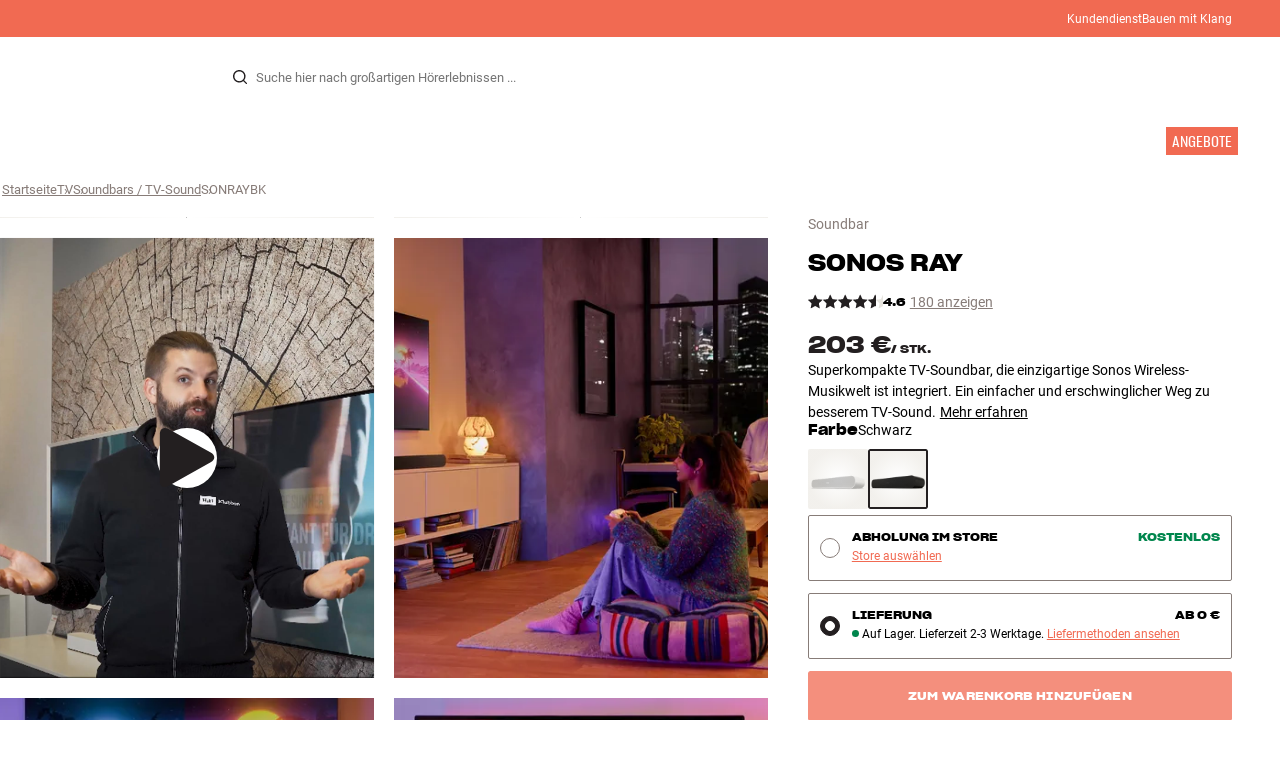

--- FILE ---
content_type: text/html
request_url: https://www.hifiklubben.de/sonos-ray-soundbar/sonraybk/
body_size: 85173
content:
<!DOCTYPE html><html lang="de" class="no-js"><head><meta name="buildinfo" content="20328"><meta charset="utf-8"><script>if(!(document.documentMode&&document.documentMode<=11))document.documentElement.className=document.documentElement.className.replace(/no-js/, '');</script><base href="/"><link rel="apple-touch-icon" sizes="180x180" href="/assets/favicons/apple-touch-icon.png"><link rel="icon" type="image/png" sizes="32x32" href="/assets/favicons/favicon-32x32.png"><link rel="icon" type="image/png" sizes="16x16" href="/assets/favicons/favicon-16x16.png"><link rel="manifest" href="/assets/favicons/site.webmanifest"><link rel="mask-icon" href="/assets/favicons/safari-pinned-tab.svg" color="#000000"><link rel="shortcut icon" href="/assets/favicons/favicon.ico"><meta name="msapplication-TileColor" content="#231f20"><meta name="msapplication-config" content="/assets/favicons/browserconfig.xml"><meta name="theme-color" content="#231f20"><meta name="viewport" content="width=device-width,initial-scale=1,viewport-fit=cover,maximum-scale=1,user-scalable=no,interactive-widget=resizes-content"><link rel="preload" href="assets/fonts/roboto/roboto-v19-latin-regular.woff2" as="font" crossorigin="anonymous"><link rel="preload" href="assets/fonts/roboto/roboto-v20-latin-700.woff2" as="font" crossorigin="anonymous"><link rel="preload" href="assets/fonts/medium11/SharpGroteskMedium11.woff2" as="font" crossorigin="anonymous"><link rel="preload" href="assets/fonts/medium15/SharpGroteskMedium15.woff2" as="font" crossorigin="anonymous"><link rel="preload" href="assets/fonts/semibold15/SharpGroteskSmBold15.woff2" as="font" crossorigin="anonymous"><link rel="preload" href="assets/fonts/semibold23/SharpGroteskSmBold23.woff2" as="font" crossorigin="anonymous"><meta name="google-site-verification" content="o5onTQ8GeujG1JPfM06P_GaQ0OWQWy7LGqt2ifT-Des"><link rel="stylesheet" href="/dist/main.d487c3c1.css"><link data-react-helmet="true" rel="canonical" href="https://www.hifiklubben.de/sonos-ray-soundbar/sonraywh/"/><link data-react-helmet="true" rel="preload" as="image" media="(min-width: 768px) and (-webkit-min-device-pixel-ratio: 2)" fetchPriority="high" imageSrcSet="https://images.hifiklubben.com/image/d2a6a006-52c9-48ca-8bc2-c869b36ea1e7/pdp_e/sonray.jpg"/><link data-react-helmet="true" rel="preload" as="image" media="(min-width: 768px) and (-webkit-max-device-pixel-ratio: 1.9)" fetchPriority="high" imageSrcSet="https://images.hifiklubben.com/image/d2a6a006-52c9-48ca-8bc2-c869b36ea1e7/pdp_b/sonray.jpg"/><link data-react-helmet="true" rel="preload" as="image" media="(max-width: 767px)" fetchPriority="high" imageSrcSet="https://images.hifiklubben.com/image/d2a6a006-52c9-48ca-8bc2-c869b36ea1e7/pdp_b/sonray.jpg"/><meta data-react-helmet="true" name="title" content="Sonos Ray – smarte kompakte TV-Soundbar"/><meta data-react-helmet="true" name="description" content="Superkompakte TV-Soundbar, die einzigartige Sonos Wireless-Musikwelt ist integriert. Ein einfacher und erschwinglicher Weg zu besserem TV-Sound. 5 Jahre Garantie bei HiFi Klubben. Hier mehr"/><meta data-react-helmet="true" name="og:image" content="https://images.hifiklubben.com/image/d2a6a006-52c9-48ca-8bc2-c869b36ea1e7/pdp_d/sonray.jpg"/><script data-react-helmet="true" >(function(w,d,s,l,i){w[l]=w[l]||[];w[l].push({"gtm.start": new Date().getTime(),event:"gtm.js"});var f=d.getElementsByTagName(s)[0],j=d.createElement(s),dl=l!="dataLayer"?"&l="+l:"";j.async=true;j.src="https://collector.hifiklubben.de/gtm.js?id="+i+dl;j.addEventListener('load',window.markGoogleAsReady);f.parentNode.insertBefore(j,f);})(window,document,"script","dataLayer","GTM-TZ5VT4C");</script><script data-react-helmet="true" type="application/ld+json">[{"@context":"https://schema.org/","@type":"Organization","name":"HiFi Klubben","url":"https://www.hifiklubben.de/","logo":"https://www.hifiklubben.de/assets/img/hifi-klubben-logo.png","contactPoint":[{"@type":"ContactPoint","contactType":"Customer service","telephone":"0800 0004670","email":"kundendienst@hifiklubben.de","hoursAvailable":["Mo undefined-undefined","Tu undefined-undefined","We undefined-undefined","Th undefined-undefined","Fr undefined-undefined","Sa undefined-undefined","Su undefined-undefined"]}]}]</script><script data-react-helmet="true" type="application/ld+json">{"@context":"https://schema.org","@type":"Product","name":"Ray","brand":{"@type":"Brand","name":"Sonos","image":"https://static.hifiklubben.com/globalassets/brands-images/sonos_x1000.png?height=50"},"productID":"SONRAYBK","sku":"SONRAYBK","color":"Black","isSimilarTo":["https://www.hifiklubben.de/sonos-ray-soundbar/sonraywh/"],"image":[{"@type":"ImageObject","url":"https://images.hifiklubben.com/image/d2a6a006-52c9-48ca-8bc2-c869b36ea1e7"},{"@type":"ImageObject","url":"https://images.hifiklubben.com/image/2708247a-ba1f-4795-8ab8-4cc77b5ebb68"},{"@type":"ImageObject","url":"https://images.hifiklubben.com/image/ce09c0f3-8bfe-4d8c-bc33-2b4add43b21b"},{"@type":"ImageObject","url":"https://images.hifiklubben.com/image/81d91ca0-76fb-4c41-9f08-e6a1dfc7f057"},{"@type":"ImageObject","url":"https://images.hifiklubben.com/image/ab88c3f2-381a-459f-adad-8514d094a921"},{"@type":"ImageObject","url":"https://images.hifiklubben.com/image/84524db9-ecfe-466d-b963-ae4cbd380520"}],"description":"Superkompakte TV-Soundbar, die einzigartige Sonos Wireless-Musikwelt ist integriert. Ein einfacher und erschwinglicher Weg zu besserem TV-Sound.","review":{"@type":"Review","author":{"@type":"Person"},"reviewBody":"Sonos Ray ist eine superkompakte TV-Soundbar, die Deine TV-Erlebnisse verglichen mit den eingebauten Lautsprechern Deines Fernsehers auf ein neues Niveau hebt. Da die Soundbar nur 55 cm breit ist, passt sie problemlos in ein Regal oder in ein TV-Möbel. Eine einfache, erschwingliche Soundlösung für kleinere Fernsehgeräte bis zu 55\" und überall dort, wo Du es so einfach und unauffällig wie möglich halten möchtest.  Die Einrichtung geht schnell, und sobald Du Deinen Fernseher mit dem mitgelieferten optischen Kabel angeschlossen hast, schaltet sich Sonos Ray automatisch zusammen mit dem TV ein. Dank integrierter IR-Lernfunktion kannst Du die Lautstärke mit Deiner Originalfernbedienung steuern. Teile der Sonos-App einfach mit, um welches TV-Modell es sich handelt.*** Der Klang ist so abgestimmt, dass Du eine besonders klare Sprachwiedergabe erhältst. Im Modus Night Sound kannst Du auch bei niedriger Lautstärke optimal hören, zum Beispiel spät abends, wenn die Kinder im Bett sind.  Vielfältige Möglichkeiten mit Sonos  Zusätzlich zu einem besseren TV-Klang erhältst Du die gesamte Palette der großartigen kabellosen Sonos Funktionen, einschließlich vollständiger App-Steuerung, Internetradio und der größten Auswahl an integrierten Musikdiensten auf dem Markt. Natürlich lässt sich Sonos Ray perfekt in ein Sonos Multiroom-System integrieren, sodass Du jeden Raum in Deinem Zuhause mit hochwertiger kabelloser Musik beschallen kannst.  Sonos Ray ist für die Wiedergabe in Zweikanal-Stereo konzipiert, aber wenn Du irgendwann mehr Realismus bei Deinen Filmerlebnissen haben möchtest, kannst Du zwei kabellose Sonos Lautsprecher (z. B. Sonos One SL) als Surround-Rückkanäle und optional einen kabellosen Sonos Subwoofer hinzufügen. Dann fühlt es sich zu Hause wie im Kino an und Du behältst dennoch die Oberhand bei Deiner Innenraumgestaltung.  Sonos Ray ist in verschiedenen Farben erhältlich. Optisches Audiokabel zum Fernseher im Lieferumfang enthalten  *** Wenn Dein Fernseher über eine Bluetooth-Fernbedienung verfügt (z. B. einige neuere Samsung-Modelle), ist eine etwas detailliertere Einrichtung erforderlich. Die Sonos-App wird Dir bei der Einrichtung behilflich sein."},"gtin14":"8717755778512","aggregateRating":{"@type":"AggregateRating","bestRating":5,"ratingValue":4.56111111111111,"ratingCount":180,"reviewCount":75,"worstRating":1},"positiveNotes":{"@type":"ItemList","itemListElement":[{"@type":"ListItem","position":1,"name":"Sehr kompaktes, diskretes Design"},{"@type":"ListItem","position":2,"name":"Einfache Einrichtung über die Sonos App"},{"@type":"ListItem","position":3,"name":"Lautstärke via existierender TV-Fernbedienung regelbar (IR-Lernfunktion)"},{"@type":"ListItem","position":4,"name":"Schaltet sich automatisch mit dem Fernsehgerät ein"},{"@type":"ListItem","position":5,"name":"Besonders klare Sprachausgabe"},{"@type":"ListItem","position":6,"name":"Mit kabellosen Sonos Rücklautsprechern und Sonos Subwoofer (separat erhältlich) zum Surround-System erweiterbar"},{"@type":"ListItem","position":7,"name":"Sonos Trueplay Raumkorrektur (Kalibrierung erfordert ein Apple iOS-Gerät)"},{"@type":"ListItem","position":8,"name":"Vollständige kabellose Integration in das Sonos-System, einschließlich Apple AirPlay 2, Multiroom und Streaming-Diensten (TIDAL, Spotify, Deezer, Napster etc.)"},{"@type":"ListItem","position":9,"name":"Sprachsteuerung via separatem Smart Speaker (Google Assistant / Amazon Alexa)"},{"@type":"ListItem","position":10,"name":"Spezielle Wandhalterung optional erhältlich"}]},"negativeNotes":{"@type":"ItemList","itemListElement":[{"@type":"ListItem","position":1,"name":"Kein Anschluss über HDMI/eARC"},{"@type":"ListItem","position":2,"name":"Kein integrierter Surround-Sound und kein eigener Center-Kanal"},{"@type":"ListItem","position":3,"name":"Kein Audio via Bluetooth"},{"@type":"ListItem","position":4,"name":"Keine eingebauten Mikrofone zur Sprachsteuerung"},{"@type":"ListItem","position":5,"name":"Lösungen mit separaten Lautsprechern bieten mehr Klangqualität"}]},"offers":{"type":"https://schema.org/Offer","priceCurrency":"EUR","price":"203","url":"https://www.hifiklubben.de/sonos-ray-soundbar/sonraybk/","availability":"https://schema.org/InStock","itemCondition":"NewCondition"}}</script><title data-react-helmet="true">Sonos Ray – smarte kompakte TV-Soundbar</title><script id="CookieConsent" src="https://policy.app.cookieinformation.com/uc.js" data-gcm-enabled="false" data-culture="DE" type="text/javascript"></script>
<meta name="p:domain_verify" content="4e17a1c1c5e337dded94d57cda6629f5"/>

<script src="https://www.paypal.com/sdk/js?client-id=ARXSmQ29X_ReJktBrAjFKR2cAlfiHms4Ejd9N2ENSsjoHQ7Oa6-gdCyoIk1jqUw5HHbE8lq7ZIMFL5A1&components=messages" data-namespace="PayPalSDK"></script><link data-chunk="video" rel="preload" crossorigin="anonymous" as="style" href="/dist/video.512d2ca2.css">
<link data-chunk="pdp" rel="preload" crossorigin="anonymous" as="style" href="/dist/pdp.d3f92582.css">
<link data-chunk="pdp" rel="preload" crossorigin="anonymous" as="style" href="/dist/554.182abe66.css">
<link data-chunk="pdp" rel="preload" crossorigin="anonymous" as="script" href="/dist/5020.11b36968.js">
<link data-chunk="pdp" rel="preload" crossorigin="anonymous" as="script" href="/dist/8431.02427d08.js">
<link data-chunk="pdp" rel="preload" crossorigin="anonymous" as="script" href="/dist/1606.1ceb4f38.js">
<link data-chunk="pdp" rel="preload" crossorigin="anonymous" as="script" href="/dist/554.fe843fba.js">
<link data-chunk="pdp" rel="preload" crossorigin="anonymous" as="script" href="/dist/pdp.ac7a12d6.js">
<link data-chunk="video" rel="preload" crossorigin="anonymous" as="script" href="/dist/video.8f3b38cf.js"><link data-chunk="pdp" rel="stylesheet" crossorigin="anonymous" href="/dist/554.182abe66.css">
<link data-chunk="pdp" rel="stylesheet" crossorigin="anonymous" href="/dist/pdp.d3f92582.css">
<link data-chunk="video" rel="stylesheet" crossorigin="anonymous" href="/dist/video.512d2ca2.css"></head><body><noscript><iframe aria-hidden="true" src="https://www.googletagmanager.com/ns.html?id=GTM-TZ5VT4C" height="0" width="0" style="display:none;visibility:hidden">Loading Google Tag Manager...</iframe></noscript><div id="root"><div class="e8c7e9d5" data-app-static="true"><a href="/sonos-ray-soundbar/sonraybk/#app-content" class="sr-only e391bedb">Zum Inhalt wechseln</a><header data-main-page-header="true" data-visible="true" class="d8de912e ba7ca241"><div class="b2d74ce5" style="background-color:#f16a52;color:#fff"><div data-page-container="true" class="c7226732 eb03a75b"><span></span><div class="e294794a dbad5b20 c3dc122f c22d5ee4 d462aadb"><a href="/kundendienst/">Kundendienst</a><a href="/inspiration/live-like-a-listener/live-like-a-listener/">Bauen mit Klang</a></div></div></div><div data-page-container="true" class="c7226732"><div class="d841e8d0" data-header-top="true"><div class="ad62c2b1 fdeaf277"><label class="a03e5e5c dc7b0ad2 da79dadf" for="static-menu-controller" aria-label="Menü"><span data-icon="Menu" aria-hidden="true" class="svg-icon a14b4f30 e8b7e522"><svg><use xlink:href="#icon-menu"></use></svg></span><span class="f52d90bc">Menü</span></label><button type="button" class="a03e5e5c dc7b0ad2 c5bc6584" aria-label="Menü"><span data-icon="Menu" aria-hidden="true" class="svg-icon a14b4f30 e8b7e522"><svg><use xlink:href="#icon-menu"></use></svg></span><span class="f52d90bc">Menü</span></button></div><div class="e6e84559"><a href="/" class="ddde099a" title="Zur Startseite"><span data-icon="Logo" aria-hidden="true" class="svg-icon a14b4f30 db994f86"><svg><use xlink:href="#icon-logo"></use></svg></span></a></div><div data-focus-guard="true" tabindex="-1" style="width:1px;height:0px;padding:0;overflow:hidden;position:fixed;top:1px;left:1px"></div><div data-focus-lock-disabled="disabled" class="search-wrapper ad0ded5f"><form class="b32e52de"><div class="d130ba22"><button class="d334b7bf" type="submit" title="Suche" aria-hidden="true" tabindex="-1"><span data-icon="Search" aria-hidden="true" class="svg-icon a14b4f30"><svg><use xlink:href="#icon-search"></use></svg></span></button><input class="ee1db0b5 e3f9fb04" aria-label="Suche nach:" type="search" autoCorrect="off" spellCheck="false" autoComplete="off" placeholder="Suche hier nach großartigen Hörerlebnissen ..." maxLength="200" value=""/></div></form></div><div data-focus-guard="true" tabindex="-1" style="width:1px;height:0px;padding:0;overflow:hidden;position:fixed;top:1px;left:1px"></div><div class="cde0c326 fdeaf277"><a href="/store-finden/" class="a03e5e5c dc7b0ad2" aria-label="Store finden"><span data-icon="Mappin" aria-hidden="true" class="svg-icon a14b4f30 e8b7e522"><svg><use xlink:href="#icon-mappin"></use></svg></span><span class="f52d90bc">Store finden</span></a><button type="button" class="a03e5e5c dc7b0ad2" aria-label="Anmelden"><span data-icon="Person" aria-hidden="true" class="svg-icon a14b4f30 e8b7e522"><svg><use xlink:href="#icon-person"></use></svg></span><span class="f52d90bc">Anmelden</span></button><dialog class="e4cbb6ce f5ebe82c e96213af"><div class="f086e46a" data-modal-content="true"><div data-modal-header="true"><div class="e294794a faf7d934 d1c550c9 e284adae" data-modal-title="true"></div><button class="d3158873 f3c712b7" type="button" data-modal-close="true"><span data-icon="Cross" aria-hidden="true" class="svg-icon a14b4f30"><svg><use xlink:href="#icon-cross"></use></svg></span></button></div><div data-modal-main="true"></div></div></dialog><a href="/checkout/basket/" class="a03e5e5c dc7b0ad2" aria-label="Warenkorb" id="header-mini-basket"><span data-icon="Bag" aria-hidden="true" class="svg-icon a14b4f30 e8b7e522"><svg><use xlink:href="#icon-bag"></use></svg></span><span class="f52d90bc">Warenkorb</span><span class="a3ee3804 ced38f30" data-count="0">1<span class="f4205441"></span></span></a></div></div></div><div class="f5d2a1d6"><div data-page-container="true" class="c7226732"><div class="e45639a7"><div class="fe97007b"><a href="/" class="ddde099a b20445ea" title="Zur Startseite"><span data-icon="Logo" aria-hidden="true" class="svg-icon a14b4f30 db994f86"><svg><use xlink:href="#icon-logo"></use></svg></span></a><button class="f769315f" type="button"><span data-icon="ArrowLeft" aria-hidden="true" class="svg-icon a14b4f30"><svg><use xlink:href="#icon-arrow-left"></use></svg></span></button></div><div class="a64bc6bb"></div><button class="fc42bb25" type="button"><span data-icon="Cross" aria-hidden="true" class="svg-icon a14b4f30"><svg><use xlink:href="#icon-cross"></use></svg></span></button></div><div class="b21b3d25"><ul class="ff32e247"><li><a href="/hifi-radio/" class="a9004664" data-active="false" id="56021btn"><div class="cd316b73 dbc2add4"><picture style="padding-top:100%" class="a3e9ccd9"><img alt="" src="https://static.hifiklubben.com/globalassets/listview-images/01-stereo-hifi/hifi_radio.jpg?width=100" loading="lazy" width="100" height="100" data-image-image="true" class="bf7095ef a4a66411 a5087070 b3a410fc bc8539c7"/></picture></div><span class="e5492ed6 ce84f9a6" data-outlet-related="false">Hi-Fi </span><span data-icon="ArrowRight" aria-hidden="true" class="svg-icon a14b4f30 ec829eb0"><svg><use xlink:href="#icon-arrow-right"></use></svg></span></a></li><li><a href="/lautsprecher/" class="a9004664" data-active="false" id="56087btn"><div class="cd316b73 dbc2add4"><picture style="padding-top:100%" class="a3e9ccd9"><img alt="" src="https://static.hifiklubben.com/globalassets/listview-images/02-speakers/active_speakers.jpg?width=100" loading="lazy" width="100" height="100" data-image-image="true" class="bf7095ef a4a66411 a5087070 b3a410fc bc8539c7"/></picture></div><span class="e5492ed6 ce84f9a6" data-outlet-related="false">Lautsprecher</span><span data-icon="ArrowRight" aria-hidden="true" class="svg-icon a14b4f30 ec829eb0"><svg><use xlink:href="#icon-arrow-right"></use></svg></span></a></li><li><a href="/plattenspieler/" class="a9004664" data-active="false" id="166148btn"><div class="cd316b73 dbc2add4"><picture style="padding-top:100%" class="a3e9ccd9"><img alt="" src="https://static.hifiklubben.com/globalassets/listview-images/03-turntables/turntables_v2.jpg?width=100" loading="lazy" width="100" height="100" data-image-image="true" class="bf7095ef a4a66411 a5087070 b3a410fc bc8539c7"/></picture></div><span class="e5492ed6 ce84f9a6" data-outlet-related="false">Plattenspieler</span><span data-icon="ArrowRight" aria-hidden="true" class="svg-icon a14b4f30 ec829eb0"><svg><use xlink:href="#icon-arrow-right"></use></svg></span></a></li><li><a href="/kopfhoerer/" class="a9004664" data-active="false" id="56088btn"><div class="cd316b73 dbc2add4"><picture style="padding-top:100%" class="a3e9ccd9"><img alt="" src="https://static.hifiklubben.com/globalassets/listview-images/04-headphones/over_ear_headphones.jpg?width=100" loading="lazy" width="100" height="100" data-image-image="true" class="bf7095ef a4a66411 a5087070 b3a410fc bc8539c7"/></picture></div><span class="e5492ed6 ce84f9a6" data-outlet-related="false">Kopfhörer</span><span data-icon="ArrowRight" aria-hidden="true" class="svg-icon a14b4f30 ec829eb0"><svg><use xlink:href="#icon-arrow-right"></use></svg></span></a></li><li><a href="/surround/" class="a9004664" data-active="false" id="194893btn"><div class="cd316b73 dbc2add4"><picture style="padding-top:100%" class="a3e9ccd9"><img alt="" src="https://static.hifiklubben.com/contentassets/c18787cf58e049a39fe860fd0610e4ef/solution-8_dalioberonon1loa_dalioberon5loa_dalioberonvokalloa_dalisube9fwh_denavrx1600hbk.jpg?width=100" loading="lazy" width="100" height="100" data-image-image="true" class="bf7095ef a4a66411 a5087070 b3a410fc bc8539c7"/></picture></div><span class="e5492ed6 ce84f9a6" data-outlet-related="false">Surround</span><span data-icon="ArrowRight" aria-hidden="true" class="svg-icon a14b4f30 ec829eb0"><svg><use xlink:href="#icon-arrow-right"></use></svg></span></a></li><li><a href="/tv/" class="a9004664" data-active="false" id="56090btn"><div class="cd316b73 dbc2add4"><picture style="padding-top:100%" class="a3e9ccd9"><img alt="" src="https://static.hifiklubben.com/globalassets/listview-images/05-cinema/tvs.jpg?width=100" loading="lazy" width="100" height="100" data-image-image="true" class="bf7095ef a4a66411 a5087070 b3a410fc bc8539c7"/></picture></div><span class="e5492ed6 ce84f9a6" data-outlet-related="false">TV </span><span data-icon="ArrowRight" aria-hidden="true" class="svg-icon a14b4f30 ec829eb0"><svg><use xlink:href="#icon-arrow-right"></use></svg></span></a></li><li><a href="/komplettlosungen/" class="a9004664" data-active="false" id="194894btn"><div class="cd316b73 dbc2add4"><picture style="padding-top:100%" class="a3e9ccd9"><img alt="" src="https://static.hifiklubben.com/contentassets/ca227b74e7124a698cf310de6bb08666/argtt3bk_argfortea4mk2bk.jpg?width=100" loading="lazy" width="100" height="100" data-image-image="true" class="bf7095ef a4a66411 a5087070 b3a410fc bc8539c7"/></picture></div><span class="e5492ed6 ce84f9a6" data-outlet-related="false">Systeme</span><span data-icon="ArrowRight" aria-hidden="true" class="svg-icon a14b4f30 ec829eb0"><svg><use xlink:href="#icon-arrow-right"></use></svg></span></a></li><li><a href="/kabel/" class="a9004664" data-active="false" id="69925btn"><div class="cd316b73 dbc2add4"><picture style="padding-top:100%" class="a3e9ccd9"><img alt="" src="https://static.hifiklubben.com/globalassets/listview-images/06-cables/speaker_cables.jpg?width=100" loading="lazy" width="100" height="100" data-image-image="true" class="bf7095ef a4a66411 a5087070 b3a410fc bc8539c7"/></picture></div><span class="e5492ed6 ce84f9a6" data-outlet-related="false">Kabel</span><span data-icon="ArrowRight" aria-hidden="true" class="svg-icon a14b4f30 ec829eb0"><svg><use xlink:href="#icon-arrow-right"></use></svg></span></a></li><li><a href="/zubehor/" class="a9004664" data-active="false" id="56091btn"><div class="cd316b73 dbc2add4"><picture style="padding-top:100%" class="a3e9ccd9"><img alt="" src="https://static.hifiklubben.com/globalassets/listview-images/07-accessories/speaker_accessories.jpg?width=100" loading="lazy" width="100" height="100" data-image-image="true" class="bf7095ef a4a66411 a5087070 b3a410fc bc8539c7"/></picture></div><span class="e5492ed6 ce84f9a6" data-outlet-related="false">Zubehör</span><span data-icon="ArrowRight" aria-hidden="true" class="svg-icon a14b4f30 ec829eb0"><svg><use xlink:href="#icon-arrow-right"></use></svg></span></a></li></ul><ul class="ff32e247"><li><a href="/inspiration/" class="a9004664" data-hide-image="false" data-active="false" id="56093btn"><div class="cd316b73 dbc2add4"><picture style="padding-top:100%" class="a3e9ccd9"><img alt="" src="https://static.hifiklubben.com/globalassets/listview-images/other/inspiration_listview.jpg?width=100" loading="lazy" width="100" height="100" data-image-image="true" class="bf7095ef a4a66411 a5087070 b3a410fc bc8539c7"/></picture></div><span class="d9e7f611 e5492ed6 ce84f9a6 dc7b0ad2" data-outlet-related="false">Inspiration</span></a></li><li><a href="/marken/" class="a9004664" data-hide-image="false" data-active="false" id="56092btn"><div class="cd316b73 dbc2add4"><picture style="padding-top:100%" class="a3e9ccd9"><img alt="" src="https://static.hifiklubben.com/globalassets/listview-images/08-brands/400x400_other_brands.jpg?width=100" loading="lazy" width="100" height="100" data-image-image="true" class="bf7095ef a4a66411 a5087070 b3a410fc bc8539c7"/></picture></div><span class="d9e7f611 e5492ed6 ce84f9a6 dc7b0ad2" data-outlet-related="false">Marken</span><span data-icon="ArrowRight" aria-hidden="true" class="svg-icon a14b4f30 ec829eb0"><svg><use xlink:href="#icon-arrow-right"></use></svg></span></a></li><li><a href="/neuheiten/" class="a9004664" data-hide-image="false" data-active="false" id="72829btn"><div class="cd316b73 dbc2add4"><picture style="padding-top:100%" class="a3e9ccd9"><img alt="" src="https://static.hifiklubben.com/contentassets/36d93228e4fb4236810424f2b085def9/blsound.jpg?width=100" loading="lazy" width="100" height="100" data-image-image="true" class="bf7095ef a4a66411 a5087070 b3a410fc bc8539c7"/></picture></div><span class="d9e7f611 e5492ed6 ce84f9a6 dc7b0ad2" data-outlet-related="false">Neuheiten</span></a></li><li><a href="/angebote/" class="a9004664" data-hide-image="false" data-active="false" id="56094btn"><div class="cd316b73 dbc2add4"><picture style="padding-top:100%" class="a3e9ccd9"><img alt="" src="https://static.hifiklubben.com/globalassets/listview-images/other/offers_2.png?width=100" loading="lazy" width="100" height="100" data-image-image="true" class="bf7095ef a4a66411 a5087070 b3a410fc bc8539c7"/></picture></div><span class="d9e7f611 e5492ed6 ce84f9a6 dc7b0ad2" data-outlet-related="true">Angebote</span></a></li></ul><div class="e61c3f80" style="opacity:0"></div><ul class="d3b5b8eb"><li><a href="/store-finden/" class="ae06aa80" title="Store finden"><span data-icon="Mappin" aria-hidden="true" class="svg-icon a14b4f30"><svg><use xlink:href="#icon-mappin"></use></svg></span><span class="e294794a f67351a3">Store Finden</span></a></li><li><a href="/kundendienst/" class="ae06aa80" title="Kundendienst und support"><span data-icon="Headset" aria-hidden="true" class="svg-icon a14b4f30"><svg><use xlink:href="#icon-headset"></use></svg></span><span class="e294794a f67351a3">Kundendienst</span></a></li><li><a href="/" class="ae06aa80" title="Mein Profil"><span data-icon="Person" aria-hidden="true" class="svg-icon a14b4f30"><svg><use xlink:href="#icon-person"></use></svg></span><span class="e294794a f67351a3">Anmelden</span></a></li><a href="/kundendienst/" class="ae06aa80"><span class="e294794a f67351a3">Kundendienst</span></a><a href="/inspiration/live-like-a-listener/live-like-a-listener/" class="ae06aa80"><span class="e294794a f67351a3">Bauen mit Klang</span></a></ul></div></div><dialog class="e302f7d2"><div data-page-container="true" class="c7226732 a69111d0"><div><header class="da7693ec"><h3 class="e294794a b7e0ff6f ce88ab60 e284adae"></h3></header><div class="f4bb6e7a"></div></div><div><div></div></div></div></dialog></div></header><main class="a72f7d06" id="app-content"><article><div class="fcbcd96c"><div data-page-container="true" class="c7226732 bdc08440"><ul class="a4f2f1fa"><li class="eb06ccd9"><a href="/" title="Startseite">Startseite</a><span class="a227ebf2">›</span></li><li class="eb06ccd9"><a href="/tv/" title="TV">TV</a><span class="a227ebf2">›</span></li><li class="eb06ccd9"><a href="/tv/soundbars-tv-sound/" title="Soundbars / TV-Sound">Soundbars / TV-Sound</a><span class="a227ebf2">›</span></li><li class="eb06ccd9">SONRAYBK</li></ul></div></div><div class="ef2a34c4"><div data-page-container="true" class="c7226732"><div class="a897dac4" id="product-page-info"><header><section class="e3f3a774"><a href="/tv/soundbars-tv-sound/" class="e294794a f0ca7b1d e0c728b4 c22d5ee4 f67351a3 eea189ff">Soundbar</a><div class="e8d20271"><h1 class="e294794a e79f0d14 b807a937 e284adae">Sonos<!-- --> <!-- -->Ray</h1></div><div class="b0ec380d"><div class="a006818e"><div class="bff5a6cd"><div class="cb57da8b"><span data-icon="StarSharp" aria-hidden="true" class="svg-icon a14b4f30 eb01cab7"><svg><use xlink:href="#icon-star-sharp"></use></svg></span></div><div class="cb57da8b"><span data-icon="StarSharp" aria-hidden="true" class="svg-icon a14b4f30 eb01cab7"><svg><use xlink:href="#icon-star-sharp"></use></svg></span></div><div class="cb57da8b"><span data-icon="StarSharp" aria-hidden="true" class="svg-icon a14b4f30 eb01cab7"><svg><use xlink:href="#icon-star-sharp"></use></svg></span></div><div class="cb57da8b"><span data-icon="StarSharp" aria-hidden="true" class="svg-icon a14b4f30 eb01cab7"><svg><use xlink:href="#icon-star-sharp"></use></svg></span></div><div class="cb57da8b"><span data-icon="StarSharp" aria-hidden="true" class="svg-icon a14b4f30 eb01cab7" style="width:56%"><svg><use xlink:href="#icon-star-sharp"></use></svg></span><span data-icon="StarSharp" aria-hidden="true" class="svg-icon a14b4f30 eb01cab7 d7fc56f8" style="width:44%"><svg><use xlink:href="#icon-star-sharp"></use></svg></span></div></div></div><div class="e294794a afa435e4 f8a7e252 e284adae">4.6</div><a class="b4236018" href="/sonos-ray-soundbar/sonraybk/#ratings">180 anzeigen</a></div></section></header><main><div class="f948489b"><ul class="e3cf5b3b"><li class="c3914f2c"><button class="a378a5e2" type="button" aria-label="Ray 1"><div class="cd316b73 d6f4cd12"><picture style="padding-top:117.7%" class="a3e9ccd9"><source srcSet="https://images.hifiklubben.com/image/d2a6a006-52c9-48ca-8bc2-c869b36ea1e7/pdp_b/sonray.jpg 1x, https://images.hifiklubben.com/image/d2a6a006-52c9-48ca-8bc2-c869b36ea1e7/pdp_e/sonray.jpg 2x" media="(min-width: 768px)"/><source srcSet="https://images.hifiklubben.com/image/d2a6a006-52c9-48ca-8bc2-c869b36ea1e7/pdp_b/sonray.jpg"/><img alt="" src="https://images.hifiklubben.com/image/d2a6a006-52c9-48ca-8bc2-c869b36ea1e7/pdp_e/sonray.jpg" loading="eager" data-image-image="true" fetchPriority="high" class="bf7095ef a4a66411 a5087070 b3a410fc bc8539c7"/></picture></div></button><button type="button" class="a5ba5f87 a21f4875 b3b54f97 dc7b0ad2 ccab9682"><span class="a2c4b4b0"><span class="abf8ea5e"><span data-icon="Play" aria-hidden="true" class="svg-icon a14b4f30"><svg><use xlink:href="#icon-play"></use></svg></span>Siehe Video</span></span></button></li><li class="c3914f2c"><button class="a378a5e2" type="button" aria-label="Ray 2"><div class="cd316b73 d6f4cd12"><picture style="padding-top:117.7%" class="a3e9ccd9"><source srcSet="https://images.hifiklubben.com/image/2708247a-ba1f-4795-8ab8-4cc77b5ebb68/pdp_b/sonray.jpg 1x, https://images.hifiklubben.com/image/2708247a-ba1f-4795-8ab8-4cc77b5ebb68/pdp_e/sonray.jpg 2x" media="(min-width: 768px)"/><source srcSet="https://images.hifiklubben.com/image/2708247a-ba1f-4795-8ab8-4cc77b5ebb68/pdp_b/sonray.jpg"/><img alt="" src="https://images.hifiklubben.com/image/2708247a-ba1f-4795-8ab8-4cc77b5ebb68/pdp_e/sonray.jpg" loading="lazy" data-image-image="true" class="bf7095ef a4a66411 a5087070 b3a410fc bc8539c7"/></picture></div></button></li><li class="c3914f2c"><div class="f1341a1c"><div class="ce344440 e798940f a5087070 b3a410fc bc8539c7"><div class="d945f48f e09c7c75"><button type="button" class="e2eb7e0b fe526d98" aria-label="Video abspielen"><aside aria-hidden="true" class="fceb45da a5087070 b3a410fc bc8539c7" data-background-image="true"><picture class="a36ccf2f a5087070 b3a410fc bc8539c7"><source srcSet="https://images.hifiklubben.com/image/07cbbaa2-6ccf-4d4f-be94-dcf332d9eafe?width=1280"/><img class="fb4e0789 de57852e" alt="" loading="lazy" src="https://images.hifiklubben.com/image/07cbbaa2-6ccf-4d4f-be94-dcf332d9eafe?width=1280" fetchPriority="low"/></picture></aside><span data-icon="Play" aria-hidden="true" class="svg-icon a14b4f30 d368de24"><svg><use xlink:href="#icon-play"></use></svg></span></button></div><dialog class="c3beafcc b193041e f5ebe82c"><div class="f086e46a" data-modal-content="true"><div data-modal-header="true"><div class="e294794a faf7d934 d1c550c9 e284adae" data-modal-title="true"></div><button class="d3158873 f3c712b7" type="button" data-modal-close="true"><span data-icon="Cross" aria-hidden="true" class="svg-icon a14b4f30"><svg><use xlink:href="#icon-cross"></use></svg></span></button></div><div data-modal-main="true"></div></div></dialog></div></div></li><li class="c3914f2c"><button class="a378a5e2" type="button" aria-label="Ray 4"><picture style="padding-top:117.7%" class="a3e9ccd9 cbcd9d57"><source srcSet="https://images.hifiklubben.com/image/b2559eb4-184f-43b6-8c93-8630cd95481b/pdp_b/sonray.jpg 1x, https://images.hifiklubben.com/image/b2559eb4-184f-43b6-8c93-8630cd95481b/pdp_e/sonray.jpg 2x" media="(min-width: 768px)"/><source srcSet="https://images.hifiklubben.com/image/b2559eb4-184f-43b6-8c93-8630cd95481b/pdp_b/sonray.jpg"/><img alt="" src="https://images.hifiklubben.com/image/b2559eb4-184f-43b6-8c93-8630cd95481b/pdp_f/sonray.jpg" loading="lazy" data-image-image="true" class="bf7095ef a4a66411 a5087070 b3a410fc bc8539c7 f463b4be"/></picture></button></li><li class="c3914f2c"><button class="a378a5e2" type="button" aria-label="Ray 5"><picture style="padding-top:117.7%" class="a3e9ccd9 cbcd9d57"><source srcSet="https://images.hifiklubben.com/image/f6dbbfd3-ade3-442a-ace8-1b97f2113885/pdp_b/sonray.jpg 1x, https://images.hifiklubben.com/image/f6dbbfd3-ade3-442a-ace8-1b97f2113885/pdp_e/sonray.jpg 2x" media="(min-width: 768px)"/><source srcSet="https://images.hifiklubben.com/image/f6dbbfd3-ade3-442a-ace8-1b97f2113885/pdp_b/sonray.jpg"/><img alt="" src="https://images.hifiklubben.com/image/f6dbbfd3-ade3-442a-ace8-1b97f2113885/pdp_f/sonray.jpg" loading="lazy" data-image-image="true" class="bf7095ef a4a66411 a5087070 b3a410fc bc8539c7 f463b4be"/></picture></button></li><li class="c3914f2c"><button class="a378a5e2" type="button" aria-label="Ray 6"><picture style="padding-top:117.7%" class="a3e9ccd9 cbcd9d57"><source srcSet="https://images.hifiklubben.com/image/cf6ebabf-acac-4934-a463-4fa75bc9555d/pdp_b/sonray.jpg 1x, https://images.hifiklubben.com/image/cf6ebabf-acac-4934-a463-4fa75bc9555d/pdp_e/sonray.jpg 2x" media="(min-width: 768px)"/><source srcSet="https://images.hifiklubben.com/image/cf6ebabf-acac-4934-a463-4fa75bc9555d/pdp_b/sonray.jpg"/><img alt="" src="https://images.hifiklubben.com/image/cf6ebabf-acac-4934-a463-4fa75bc9555d/pdp_f/sonray.jpg" loading="lazy" data-image-image="true" class="bf7095ef a4a66411 a5087070 b3a410fc bc8539c7 f463b4be"/></picture></button></li></ul><button type="button" class="a5ba5f87 a21f4875 b3b54f97 dc7b0ad2 f69708be"><span class="a2c4b4b0"><span class="abf8ea5e"><span data-icon="Plus" aria-hidden="true" class="svg-icon a14b4f30"><svg><use xlink:href="#icon-plus"></use></svg></span>Zeige alles</span></span></button></div></main><aside><div class="d0f9f7f5"><div class="fb47295a"><div class="a9d19188"><div><div class="ec38a40d ff65d12b"><span class="e294794a e79f0d14 b807a937 e284adae c9af8a3b">203 €</span><span class="e294794a afa435e4 f8a7e252 e284adae c9af8a3b">/ <!-- -->Stk.</span></div></div></div><div class="c2b844af"><div data-pp-message="" data-pp-style-layout="text" data-pp-style-logo-type="inline" data-pp-style-text-color="black" data-pp-style-text-size="10" data-pp-amount="203" data-pp-placement="product"></div></div></div><div class="e294794a e379b756 e9fcb041 c22d5ee4">Superkompakte TV-Soundbar, die einzigartige Sonos Wireless-Musikwelt ist integriert. Ein einfacher und erschwinglicher Weg zu besserem TV-Sound.<a class="bc646049" href="/sonos-ray-soundbar/sonraybk/#description">Mehr erfahren</a></div><div><p class="c5b5344d e9fcb041 c22d5ee4"><strong class="e5d464fd dc7b0ad2">Farbe</strong><span>Schwarz</span></p><ul class="df4ab2b8"><li><button class="ab3f4102 f3caa07f" title="Weiß" data-id="SONRAYWH" type="button"><div class="cd316b73 d7ee3083"><picture style="padding-top:100%" class="a3e9ccd9"><img alt="" src="https://images.hifiklubben.com/image/31f78c04-745e-43b6-a0b8-c6e8a040eaf0/pcs/sonray.jpg" loading="lazy" data-image-image="true" class="bf7095ef a4a66411 a5087070 b3a410fc bc8539c7"/></picture></div></button></li><li><button class="ab3f4102 f3caa07f b938f281" title="Schwarz" data-id="SONRAYBK" type="button"><div class="cd316b73 d7ee3083"><picture style="padding-top:100%" class="a3e9ccd9"><img alt="" src="https://images.hifiklubben.com/image/d2a6a006-52c9-48ca-8bc2-c869b36ea1e7/pcs/sonray.jpg" loading="lazy" data-image-image="true" class="bf7095ef a4a66411 a5087070 b3a410fc bc8539c7"/></picture></div></button></li></ul></div></div><div class="ea4cedd4"><div><input type="radio" class="cbe66c1a fbbd465c" id="collectInStore-method" name="delivery-method" value="collectInStore"/><label class="e8f265e4 f3caa07f" for="collectInStore-method"><div class="b44e62d9"></div><div class="e294794a dbad5b20 c3dc122f c22d5ee4 cdc7dcec"> <button class="d3158873 a4b20951" type="button">Store auswählen</button></div><div class="e294794a afa435e4 f8a7e252 e284adae a527bd40"><span>Abholung im Store</span><span><div class="e294794a afa435e4 f8a7e252 e284adae e29e0f37">Kostenlos</div></span></div></label><input type="radio" class="cbe66c1a fbbd465c" id="delivery-method" name="delivery-method" checked="" value="delivery"/><label class="e8f265e4 f3caa07f" for="delivery-method"><div class="b44e62d9 f8977048"></div><div class="e294794a dbad5b20 c3dc122f c22d5ee4 cdc7dcec"><span class="ab7937b3"><span class="f62fb6ae fae35cd3 f4511ca0">Auf Lager. Lieferzeit 2-3 Werktage</span><span>Auf Lager. Lieferzeit 2-3 Werktage. <button class="d3158873 a4b20951" type="button">Liefermethoden ansehen</button></span></span></div><div class="e294794a afa435e4 f8a7e252 e284adae a527bd40"><span>Lieferung</span><span>Ab 0 €</span></div></label><dialog class="e4cbb6ce f5ebe82c e96213af"><div class="f086e46a" data-modal-content="true"><div data-modal-header="true"><div class="e294794a faf7d934 d1c550c9 e284adae" data-modal-title="true">Liefermethoden</div><button class="d3158873 f3c712b7" type="button" data-modal-close="true"><span data-icon="Cross" aria-hidden="true" class="svg-icon a14b4f30"><svg><use xlink:href="#icon-cross"></use></svg></span></button></div><div data-modal-main="true"><div class="e8ef8106"><form class="cad019fb"><div><div data-field-wrapper="true" class="ed36d63c has-label"><label class="fa7b95c8" aria-label="PLZ"><div class="e294794a a876af8a a9564a8e c22d5ee4 f67351a3 aff69a4a" aria-hidden="true">PLZ</div><input type="text" class="addcb5d8 f1f0264f" placeholder="PLZ" maxLength="20" autoComplete="postal-code" required="" aria-invalid="false" name="zip"/></label></div></div><button class="d3158873 c1a365f8 a96d444c" type="button"><span data-icon="Mappin" aria-hidden="true" class="svg-icon a14b4f30 bff90170"><svg><use xlink:href="#icon-mappin"></use></svg></span><span class="e294794a a876af8a a9564a8e c22d5ee4 f67351a3 label">Meinen aktuellen Standort verwenden</span></button></form><div class="e294794a dbad5b20 c3dc122f c22d5ee4">Diese Preise basieren auf dem Versand eines einzelnen Produkts. Der endgültige Versandpreis deiner Bestellung richtet sich nach allen Artikeln im Warenkorb und wird im Checkout korrekt angezeigt.</div></div></div></div></dialog><button type="button" aria-disabled="true" class="c7bc867d a21f4875 b3b54f97 dc7b0ad2 a445bcf1 f0dad00a d192a9bc" disabled=""><span class="a2c4b4b0">Zum Warenkorb hinzufügen</span></button><div class="b84e9c31"><button type="button" aria-disabled="true" class="c7bc867d a21f4875 b3b54f97 dc7b0ad2 a445bcf1 f0dad00a" disabled=""><span class="a2c4b4b0">Zum Warenkorb hinzufügen</span></button></div><dialog class="b193041e f5ebe82c e62bb337"><div class="f086e46a" data-modal-content="true"><div data-modal-header="true"><div class="e294794a faf7d934 d1c550c9 e284adae" data-modal-title="true"><span data-icon="CheckmarkCircleFat" aria-hidden="true" class="svg-icon a14b4f30 eaa07849"><svg><use xlink:href="#icon-checkmark-circle-fat"></use></svg></span> <!-- -->Zum Warenkorb hinzugefügt</div><button class="d3158873 f3c712b7" type="button" data-modal-close="true"><span data-icon="Cross" aria-hidden="true" class="svg-icon a14b4f30"><svg><use xlink:href="#icon-cross"></use></svg></span></button></div><div data-modal-main="true"><div class="e4550d8a"><div class="f76aa02d"></div><div class="e9aafd74"><div class="ce01fa6a"><div class="b39a561d"><span class="e294794a afa435e4 f8a7e252 e284adae">Subtotal</span><span class="e294794a a876af8a a9564a8e c22d5ee4">(<!-- --> <!-- -->Artikel, gesamt<!-- -->)</span></div><span class="e294794a afa435e4 f8a7e252 e284adae"></span></div><div class="a878aea5"><a href="/checkout/basket/" class="c7bc867d a21f4875 b3b54f97 dc7b0ad2 f0dad00a"><span class="a2c4b4b0">Warenkorb anzeigen</span></a><button type="button" class="a5ba5f87 a21f4875 b3b54f97 dc7b0ad2 f0dad00a"><span class="a2c4b4b0">Weiter einkaufen</span></button></div></div></div></div></div></dialog></div></div><div><div class="f389f85a e284adae"></div><ul class="e099363b"><li><a href="/kundendienst/bestellung-und-versand/" class="b9835a49"><span class="d4ed7b0e" style="--hifi-selling-point-icon-width:15px"><picture class="a3e9ccd9 a486ef3f"><img alt="" src="https://static.hifiklubben.com/globalassets/ui/usp/pictograms/fragt_grey.svg" loading="lazy" data-image-image="true" class="bf7095ef"/></picture></span><span class="aa2e0f96">Versand 0€*</span></a></li><li><a href="/kundendienst/garantie/" class="b9835a49"><span class="d4ed7b0e" style="--hifi-selling-point-icon-width:15px"><picture class="a3e9ccd9 a486ef3f"><img alt="" src="https://static.hifiklubben.com/globalassets/ui/usp/pictograms/garanti_grey.svg" loading="lazy" data-image-image="true" class="bf7095ef"/></picture></span><span class="aa2e0f96">5 Jahre Mitgliedsgarantie auf HiFi</span></a></li><li><a href="/kundendienst/widerruf-reklamation/" class="b9835a49"><span class="d4ed7b0e" style="--hifi-selling-point-icon-width:15px"><picture class="a3e9ccd9 a486ef3f"><img alt="" src="https://static.hifiklubben.com/globalassets/ui/usp/pictograms/buy-try_grey.svg" loading="lazy" data-image-image="true" class="bf7095ef"/></picture></span><span class="aa2e0f96">60 Tage Buy & Try*</span></a></li></ul></div><div></div><div><div class="e294794a b5b2b6e1 e86a0ca3 e284adae">Dieser Artikel ist auch als Teil eines Audiosystems erhältlich</div><ul class="b2c596ec"><li class="a9de2f03"><a href="/ray_submini_1/" class="b0fb0317"><div class="cd316b73 eb3ca8ef"><picture style="padding-top:117.7%" class="a3e9ccd9"><img alt="Sonos Ray + Sub Mini" src="https://images.hifiklubben.com/image/5e7b50d2-489e-4939-8e38-daac1de0a08e/pcs/sonos-ray-sub-mini.jpg" loading="lazy" data-image-image="true" class="bf7095ef a4a66411 a5087070 b3a410fc bc8539c7"/></picture></div><div><div class="ff6f456b"></div><h4 class="e294794a b5b2b6e1 e86a0ca3 e284adae">Sonos Ray + Sub Mini</h4><div class="e294794a dbad5b20 c3dc122f c22d5ee4 f67351a3">Soundbar-System/Paket</div></div><div class="cc3eef02"><div class="d064ff82"><span class="e294794a b7e0ff6f ce88ab60 e284adae c9af8a3b a5b40939">650 €</span><div class="e294794a d2bd69c5 b0ca9eba e284adae f67351a3 a5b40939">/ <!-- -->System</div></div></div></a></li></ul><dialog class="e4cbb6ce f5ebe82c e96213af"><div class="f086e46a" data-modal-content="true"><div data-modal-header="true"><div class="e294794a faf7d934 d1c550c9 e284adae" data-modal-title="true">Sonos Ray</div><button class="d3158873 f3c712b7" type="button" data-modal-close="true"><span data-icon="Cross" aria-hidden="true" class="svg-icon a14b4f30"><svg><use xlink:href="#icon-cross"></use></svg></span></button></div><div data-modal-main="true"><div class="e294794a b5b2b6e1 e86a0ca3 e284adae">Dieser Artikel ist auch als Teil eines Audiosystems erhältlich</div><ul class="b2c596ec"><li class="a9de2f03"><a href="/ray_submini_1/" class="b0fb0317"><div class="cd316b73 eb3ca8ef"><picture style="padding-top:117.7%" class="a3e9ccd9"><img alt="Sonos Ray + Sub Mini" src="https://images.hifiklubben.com/image/5e7b50d2-489e-4939-8e38-daac1de0a08e/pcs/sonos-ray-sub-mini.jpg" loading="lazy" data-image-image="true" class="bf7095ef a4a66411 a5087070 b3a410fc bc8539c7"/></picture></div><div><div class="ff6f456b"></div><h4 class="e294794a b5b2b6e1 e86a0ca3 e284adae">Sonos Ray + Sub Mini</h4><div class="e294794a dbad5b20 c3dc122f c22d5ee4 f67351a3">Soundbar-System/Paket</div></div><div class="cc3eef02"><div class="d064ff82"><span class="e294794a b7e0ff6f ce88ab60 e284adae c9af8a3b a5b40939">650 €</span><div class="e294794a d2bd69c5 b0ca9eba e284adae f67351a3 a5b40939">/ <!-- -->System</div></div></div></a></li></ul></div></div></dialog></div></aside></div></div><div data-page-container="true" class="c7226732"><div class="b12ccb89"><div class="bb18b10e"><div><h4 class="c2927bf0 e284adae">Vorteile</h4><ul class="a9396921 ffb49185 c6e74a1e"><li class="fc8cbcb0 e9fcb041 c22d5ee4"><span data-icon="Plus" aria-hidden="true" class="svg-icon a14b4f30"><svg><use xlink:href="#icon-plus"></use></svg></span><span>Sehr kompaktes, diskretes Design</span></li><li class="fc8cbcb0 e9fcb041 c22d5ee4"><span data-icon="Plus" aria-hidden="true" class="svg-icon a14b4f30"><svg><use xlink:href="#icon-plus"></use></svg></span><span>Einfache Einrichtung über die Sonos App</span></li><li class="fc8cbcb0 e9fcb041 c22d5ee4"><span data-icon="Plus" aria-hidden="true" class="svg-icon a14b4f30"><svg><use xlink:href="#icon-plus"></use></svg></span><span>Lautstärke via existierender TV-Fernbedienung regelbar (IR-Lernfunktion)</span></li><li class="fc8cbcb0 e9fcb041 c22d5ee4"><span data-icon="Plus" aria-hidden="true" class="svg-icon a14b4f30"><svg><use xlink:href="#icon-plus"></use></svg></span><span>Schaltet sich automatisch mit dem Fernsehgerät ein</span></li><li class="fc8cbcb0 e9fcb041 c22d5ee4"><span data-icon="Plus" aria-hidden="true" class="svg-icon a14b4f30"><svg><use xlink:href="#icon-plus"></use></svg></span><span>Besonders klare Sprachausgabe</span></li><li class="fc8cbcb0 e9fcb041 c22d5ee4"><span data-icon="Plus" aria-hidden="true" class="svg-icon a14b4f30"><svg><use xlink:href="#icon-plus"></use></svg></span><span>Mit kabellosen Sonos Rücklautsprechern und Sonos Subwoofer (separat erhältlich) zum Surround-System erweiterbar</span></li><li class="fc8cbcb0 e9fcb041 c22d5ee4"><span data-icon="Plus" aria-hidden="true" class="svg-icon a14b4f30"><svg><use xlink:href="#icon-plus"></use></svg></span><span>Sonos Trueplay Raumkorrektur (Kalibrierung erfordert ein Apple iOS-Gerät)</span></li><li class="fc8cbcb0 e9fcb041 c22d5ee4"><span data-icon="Plus" aria-hidden="true" class="svg-icon a14b4f30"><svg><use xlink:href="#icon-plus"></use></svg></span><span>Vollständige kabellose Integration in das Sonos-System, einschließlich Apple AirPlay 2, Multiroom und Streaming-Diensten (TIDAL, Spotify, Deezer, Napster etc.)</span></li><li class="fc8cbcb0 e9fcb041 c22d5ee4"><span data-icon="Plus" aria-hidden="true" class="svg-icon a14b4f30"><svg><use xlink:href="#icon-plus"></use></svg></span><span>Sprachsteuerung via separatem Smart Speaker (Google Assistant / Amazon Alexa)</span></li><li class="fc8cbcb0 e9fcb041 c22d5ee4"><span data-icon="Plus" aria-hidden="true" class="svg-icon a14b4f30"><svg><use xlink:href="#icon-plus"></use></svg></span><span>Spezielle Wandhalterung optional erhältlich</span></li></ul><button class="c233dfd2" type="button">Zeige alle Vorteile</button></div><div><h4 class="c2927bf0 e284adae">Beschränkungen</h4><ul class="a9396921 ffb49185 c6e74a1e"><li class="fc8cbcb0 e9fcb041 c22d5ee4"><span data-icon="Minus" aria-hidden="true" class="svg-icon a14b4f30"><svg><use xlink:href="#icon-minus"></use></svg></span><span>Kein Anschluss über HDMI/eARC</span></li><li class="fc8cbcb0 e9fcb041 c22d5ee4"><span data-icon="Minus" aria-hidden="true" class="svg-icon a14b4f30"><svg><use xlink:href="#icon-minus"></use></svg></span><span>Kein integrierter Surround-Sound und kein eigener Center-Kanal</span></li><li class="fc8cbcb0 e9fcb041 c22d5ee4"><span data-icon="Minus" aria-hidden="true" class="svg-icon a14b4f30"><svg><use xlink:href="#icon-minus"></use></svg></span><span>Kein Audio via Bluetooth</span></li><li class="fc8cbcb0 e9fcb041 c22d5ee4"><span data-icon="Minus" aria-hidden="true" class="svg-icon a14b4f30"><svg><use xlink:href="#icon-minus"></use></svg></span><span>Keine eingebauten Mikrofone zur Sprachsteuerung</span></li><li class="fc8cbcb0 e9fcb041 c22d5ee4"><span data-icon="Minus" aria-hidden="true" class="svg-icon a14b4f30"><svg><use xlink:href="#icon-minus"></use></svg></span><span>Lösungen mit separaten Lautsprechern bieten mehr Klangqualität</span></li></ul><button class="c233dfd2" type="button">Zeige alle Nachteile</button></div></div><button class="c312b44d" type="button">Zeige alle Vor- und Nachteile</button><div class="add0f125"><div class="e49d2ffb"><div class="e294794a b7e0ff6f ce88ab60 e284adae"></div><p class="c75e1bce e9fcb041 c22d5ee4"></p></div></div></div></div><section><div data-page-container="true" class="c7226732 f96fcb38"><div class="ef2d3a25" id="description"><button class="ceaf197e e5f3e425" aria-expanded="true" id="acc-description-header" aria-controls="acc-description-panel" type="button"><span class="e294794a b7e0ff6f ce88ab60 e284adae" data-header-content="true"><span class="a97f87e0">Beschreibung</span></span><span class="b71889f2 e2ff1af7" data-collapse-icon="true"><span data-icon="ArrowHeadDown" aria-hidden="true" class="svg-icon a14b4f30"><svg><use xlink:href="#icon-arrow-head-down"></use></svg></span></span></button><div class="ca5bd3a6 e2ff1af7" aria-hidden="false" role="region" id="acc-description-panel" aria-labelledby="acc-description-header"><div><span class="a5431fe2"><div class="f1a525ad"><div class="b50bc6d5"><div class="d3d758ee c9a932f7"><h3 class="e294794a faf7d934 d1c550c9 e284adae">Sonos Ray – smarte, kompakte TV-Soundbar mit einfacher Bedienung und Multiroom </h3><div class="rte eeaf94be d4e4b972"><p>Sonos Ray ist eine superkompakte TV-Soundbar, die Deine TV-Erlebnisse verglichen mit den eingebauten Lautsprechern Deines Fernsehers auf ein neues Niveau hebt. Da die Soundbar nur 55 cm breit ist, passt sie problemlos in ein Regal oder in ein TV-Möbel. Eine einfache, erschwingliche Soundlösung für kleinere Fernsehgeräte bis zu 55" und überall dort, wo Du es so einfach und unauffällig wie möglich halten möchtest.</p><p>Die Einrichtung geht schnell, und sobald Du Deinen Fernseher mit dem mitgelieferten optischen Kabel angeschlossen hast, schaltet sich Sonos Ray automatisch zusammen mit dem TV ein. Dank integrierter IR-Lernfunktion kannst Du die Lautstärke mit Deiner Originalfernbedienung steuern. Teile der Sonos-App einfach mit, um welches TV-Modell es sich handelt.*** Der Klang ist so abgestimmt, dass Du eine besonders klare Sprachwiedergabe erhältst. Im Modus Night Sound kannst Du auch bei niedriger Lautstärke optimal hören, zum Beispiel spät abends, wenn die Kinder im Bett sind.</p><h3>Vielfältige Möglichkeiten mit Sonos</h3><p>Zusätzlich zu einem besseren TV-Klang erhältst Du die gesamte Palette der großartigen kabellosen Sonos Funktionen, einschließlich vollständiger App-Steuerung, Internetradio und der größten Auswahl an integrierten Musikdiensten auf dem Markt. Natürlich lässt sich Sonos Ray perfekt in ein Sonos Multiroom-System integrieren, sodass Du jeden Raum in Deinem Zuhause mit hochwertiger kabelloser Musik beschallen kannst.</p><p>Sonos Ray ist für die Wiedergabe in Zweikanal-Stereo konzipiert, aber wenn Du irgendwann mehr Realismus bei Deinen Filmerlebnissen haben möchtest, kannst Du zwei kabellose Sonos Lautsprecher (z. B. Sonos One SL) als Surround-Rückkanäle und optional einen kabellosen Sonos Subwoofer hinzufügen. Dann fühlt es sich zu Hause wie im Kino an und Du behältst dennoch die Oberhand bei Deiner Innenraumgestaltung.</p><p>Sonos Ray ist in verschiedenen Farben erhältlich. Optisches Audiokabel zum Fernseher im Lieferumfang enthalten</p><p>*** Wenn Dein Fernseher über eine Bluetooth-Fernbedienung verfügt (z. B. einige neuere Samsung-Modelle), ist eine etwas detailliertere Einrichtung erforderlich. Die Sonos-App wird Dir bei der Einrichtung behilflich sein.</p></div><div class="rte eeaf94be d4e4b972"><h3>Sonos – das originale kabellose Multiroom Musik-System</h3><p>Sonos ist das originale, komplette Multiroom Streamingsystem für die ganze Familie und Deine ganze Wohnung. Die Bedienung ist kinderleicht, Du beherrscht sie sofort. Fast alle Streamingdienste sind integriert und Sonos ist das meistverkaufte und am längsten bewährte Streamingsystem am Markt.</p><p>Sonos wird laufend mit neuen Funktionen aktualisiert. Die Updates werden selbständig auf Deinem Sonos System installiert, sodass Dein Sonos Erlebnis ständig besser wird – ganz automatisch!</p><h3>Surround TV-Sound auf einfache Weise</h3><p>Wenn Du auf guten Sound für Film und Fernsehen stehst, aber auf Anlage und Kabel verzichten kannst, hat Sonos Lösungen für Dich. Wenn Du Deiner <a href="https://www.hifiklubben.de/lautsprecher/soundbars-tv-sound/sonos-soundbar/" target="_blank">Sonos Soundbar</a> zwei kabellose Sonos Lautsprecher als Surround Rück-Kanäle hinzufügst, bekommst Du ein 5-Kanal Surround-System, das Dein Filmerlebnis auf die nächste Stufe hebt. Wenn Du noch mehr und bessere Bässe wünscht, kannst Du mit einem kabellosen Sonos Subwoofer weiter aufrüsten.</p><p>Obwohl es sich dann, streng genommen, noch nicht um ein echtes Surround-Heimkino handelt, bekommst Du einen Film-Sound, der der hervorragenden Bildqualität von heute gerecht wird. Und zwar ohne den Setup-Aufwand und die Kabelstrecken, die eine herkömmliche Lösung verlangt. Selbstverständlich kannst Du die Lautstärke mit der Fernbedienung des Fernsehgeräts steuern. So einfach und elegant kann es sein.</p><h3>Die Sonos App – streame Musik aus aller Welt</h3><p>Mit der kostenlosen Sonos App für Apple iOS/Android hast Du Musik aus aller Welt zur Hand, ob Du nun Musik aus Deiner Musikbibliothek auf PC/Mac oder Deinem Netzwerklaufwerk, aus dem Internetradio oder über Streamingdienste wie TIDAL, Spotify, Apple Music und Deezer wählst.</p><p>Die spezielle Tablet-App ist eine Klasse für sich, denn auf einem großen Farbdisplay macht das Navigieren durch die vielen Möglichkeiten und das Betrachten der Albumcover erst richtig Spaß. Alternativ kannst Du alles von Deinem Computer aus steuern.</p><p>Egal, welche Variante Du wählst, Du hast immer eine intuitive und übersichtliche Benutzeroberfläche, mit der Musik im ganzen Haus zum Kinderspiel wird. Die Einheiten kommunizieren nämlich unter allen Bedingungen frei miteinander, sodass die ganze Familie problemlos mehrere App-Steuerungen in verschiedenen Räumen benutzen kann – gleichzeitig!</p><h3>Streame Musik direkt von Smartphone oder Tablet</h3><p>Möchtest Du Deine Musik lieber auf Deinem Smartphone/Tablet anstatt auf dem Computer oder Netzwerklaufwerk speichern, hast Du mit Sonos smarte Möglichkeiten. Wenn Du Dich in Deinem drahtlosen Netzwerk befindest, öffnest Du einfach die Sonos-App, wählst "Mein Sonos" und spielst Musik aus Deiner tragbaren Musikbibliothek ab. Dein Smartphone oder Tablet ist auch ein smarter Ort zum Speichern von Musik, die aus irgendeinem Grund nicht über Streaming-Dienste erhältlich ist. Einige tragbare Sonos-Lautsprecher verfügen auch über Bluetooth, sodass Du überall kabellose Musik abspielen kannst, ohne über ein WiFi-Netzwerk zu verfügen.</p><h3>Viele Möglichkeiten für anspruchsvolle Ohren</h3><p>Mit Sonos kannst Du Audio in voller CD-Qualität streamen und damit eine echte HiFi-Lösung aufbauen. Entweder durch Streaming von einem verlustfreien Musikdienst wie TIDAL HiFi oder aus Deiner eigenen Musiksammlung auf einem Computer oder einer Netzwerkfestplatte.</p><p>Ein Sonos Verstärker ist faktisch ein komplettes Musiksystem, das eine Reihe guter HiFi-Lautsprecher bespielen kann. Bereits hier betrittst Du die nächste Qualitätsklasse im Vergleich mit einem einzelnen Funklautsprecher. Das ultimative Setup ist jedoch ein kabelloser Sonos Musik-Streamer, der mit einer Full-Size Anlage gekoppelt ist. Dann bekommst Du fettes HiFi inklusive aller drahtlosen Optionen plus App-Steuerung.</p><h3>Multiroom – einfach kabellose Musik im ganzen Haus</h3><p>Sonos liefert kabellose Musik in jede Ecke Deines Hauses. Wohnzimmer, Küche, Schlafzimmer, Büro, Kinderzimmer, Badezimmer – es gibt einen Sonos Musikplayer oder einen kabellosen Lautsprecher für jeden Bedarf. Und das Setup von Sonos kann von jedem Benutzer ausgeführt werden.</p><p>Für einen ersten Anfang reichen Dein Smartphone/Tablet/PC und ein einfacher kabelloser Sonos Lautsprecher. Willst Du auch in einem zusätzlichen Raum kabellos Musik hören, musst Du nur einen weiteren Sonos Lautsprecher aufstellen, den Anweisungen auf dem Display folgen und einen Moment warten, dann ist alles startbereit.</p><p>Wenn Du das besonders stabile, drahtlose Sonos Netzwerk – SonosNet – anstelle Deines normalen Wi-Fi-Netzwerks verwenden möchtest, muss ein Lautsprecher / Musik-Player (oder ein Sonos-Netzwerkadapter) eine Kabelverbindung zu Deinem Netzwerkrouter haben.</p><p>SonosNet bietet eine deutlich verbesserte Abdeckung, da sich die einzelnen Sonos Komponenten in einem Mesh-Netzwerk gegenseitig ergänzen und das Signal stabil in Deinem Zuhause aufteilen. Ein großer Vorteil, insbesondere wenn Du in einem großen Haus oder über mehrere Etagen wohnst.</p><h3>Trueplay – optimierter Klang, unabhängig von der Platzierung</h3><p>Trueplay ist eine richtig smarte Funktion, die über Dein Smartphone/Tablet und eine Serie von Testtönen den Klang der kabellosen Sonos-Lautsprecher optimiert – auch in Kombination mit einem Sonos Subwoofer oder einem Sonos Surround Setup. Du platzierst den oder die Lautsprecher dort, wo Du ihn/sie haben willst, und folgst den Anweisungen in der App.</p><p>Nach ein paar Messungen mit Testtönen justiert Sonos automatisch die Klangbalance. Das Ergebnis ist der bestmögliche Klang im größtmöglichen Raum, ohne dass Du mit den Klangreglern nachkorrigieren musst. Bei einigen Sonos-Lautsprechern läuft Trueplay vollautomatisch, ohne dass Du Dein Telefon nutzen musst. Dann kannst Du Dich ganz darauf konzentrieren, den guten Klang zu genießen.</p><h3>Ideal für Einbaulösungen</h3><p>Wenn Du im Rahmen eines Neu- oder Umbaus die Musikwiedergabe im ganzen Haus planst, hast du mit Sonos unzählige Möglichkeiten. Du kannst beispielsweise in allen vorgesehenen Räumen Einbaulautsprecher installieren und die Lautsprecherkabel in den Wänden bis zu einem zentralen Technikschrank oder zu Deinem Büro, in dem der Netzwerkrouter steht, verlegen. Hier platzierst Du den Sonos-Player und evtl. einen Verstärker und hast im ganzen Haus eine unsichtbare Raumbeschallung in der Qualität, die Du in jedem Raum haben möchtest – mit einer umfassenden Fernbedienung.</p><p>Sonos hat Wand- und Decken-Einbaulautsprecher sowie Outdoor-Lautsprecher im Programm. Du kannst aber auch andere Einbaumodelle z.B. aus dem DALI oder Bowers &amp; Wilkins Sortiment verwenden. Bei HiFi Klubben findest Du eine große Auswahl und eine entsprechende umfangreiche Beratung von uns.</p><p>*Die Unterstützung weiterer Streamingdienste und die Funktionen von Sonos werden kontinuierlich weiterentwickelt und aktualisiert. Auf der Homepage von Sonos findest Du Informationen zum aktuellen Stand.</p><p>HINWEIS: Einige ältere Sonos-Produkte - z.B. CONNECT (Gen 1), CONNECT: AMP (Gen 1) und PLAY: 5 (Gen 1) werden von der neuen Sonos App S2 nicht unterstützt und nicht mit den neuesten Funktionen aktualisiert. Verwende die ursprüngliche Sonos App S1, um sie in Deinem Sonos-System zu verwenden – allein oder mit neueren Sonos-Produkten. Frag nach in Deinem HiFi Klubben Store oder überprüfe Dein System auf sonos.com um weitere Informationen zu erhalten.</p></div><a href="/marken/sonos/" class="ae52a810">Mehr von Sonos</a><div class="f11e8202" id="product-logos"><div data-page-container="true" class="c7226732 e6ba2ba7"><div class="aa370a95"><picture class="a3e9ccd9 a486ef3f"><img alt="" src="https://static.hifiklubben.com/globalassets/product-images/featurelogos/amazon-alexa.jpg?width=150" loading="lazy" data-image-image="true" class="bf7095ef"/></picture></div><div class="aa370a95"><picture class="a3e9ccd9 a486ef3f"><img alt="" src="https://static.hifiklubben.com/globalassets/product-images/featurelogos/deezer.png?width=150" loading="lazy" data-image-image="true" class="bf7095ef"/></picture></div><div class="aa370a95"><picture class="a3e9ccd9 a486ef3f"><img alt="" src="https://static.hifiklubben.com/globalassets/product-images/featurelogos/feature_logo_airplay2.png?width=150" loading="lazy" data-image-image="true" class="bf7095ef"/></picture></div><div class="aa370a95"><picture class="a3e9ccd9 a486ef3f"><img alt="" src="https://static.hifiklubben.com/globalassets/product-images/featurelogos/feature_logo_applemusic.jpg?width=150" loading="lazy" data-image-image="true" class="bf7095ef"/></picture></div><div class="aa370a95"><picture class="a3e9ccd9 a486ef3f"><img alt="" src="https://static.hifiklubben.com/globalassets/product-images/featurelogos/feature_logo_spotify2.png?width=150" loading="lazy" data-image-image="true" class="bf7095ef"/></picture></div><div class="aa370a95"><picture class="a3e9ccd9 a486ef3f"><img alt="" src="https://static.hifiklubben.com/globalassets/product-images/featurelogos/feature_logo_tidal_connect.png?width=150" loading="lazy" data-image-image="true" class="bf7095ef"/></picture></div><div class="aa370a95"><picture class="a3e9ccd9 a486ef3f"><img alt="" src="https://static.hifiklubben.com/globalassets/product-images/featurelogos/feature_logo_tidal.png?width=150" loading="lazy" data-image-image="true" class="bf7095ef"/></picture></div><div class="aa370a95"><picture class="a3e9ccd9 a486ef3f"><img alt="" src="https://static.hifiklubben.com/globalassets/product-images/featurelogos/google_assistant.png?width=150" loading="lazy" data-image-image="true" class="bf7095ef"/></picture></div><div class="aa370a95"><picture class="a3e9ccd9 a486ef3f"><img alt="" src="https://static.hifiklubben.com/globalassets/product-images/featurelogos/nfc-logo.png?width=150" loading="lazy" data-image-image="true" class="bf7095ef"/></picture></div><div class="aa370a95"><picture class="a3e9ccd9 a486ef3f"><img alt="" src="https://static.hifiklubben.com/globalassets/product-images/featurelogos/soundcloud.png?width=150" loading="lazy" data-image-image="true" class="bf7095ef"/></picture></div><div class="aa370a95"><picture class="a3e9ccd9 a486ef3f"><img alt="" src="https://static.hifiklubben.com/globalassets/product-images/featurelogos/telmore_logo_musik_rgb_below_100pxblue.png?width=150" loading="lazy" data-image-image="true" class="bf7095ef"/></picture></div><div class="aa370a95"><picture class="a3e9ccd9 a486ef3f"><img alt="" src="https://static.hifiklubben.com/globalassets/product-images/featurelogos/tunein.png?width=150" loading="lazy" data-image-image="true" class="bf7095ef"/></picture></div></div></div></div><button class="e6d89fd9" type="button">Erfahre mehr</button></div></div></span></div></div></div><div class="ef2d3a25" id="specifications"><button class="ceaf197e e5f3e425" aria-expanded="false" id="acc-specifications-header" aria-controls="acc-specifications-panel" type="button"><span class="e294794a b7e0ff6f ce88ab60 e284adae" data-header-content="true"><span class="a97f87e0">Technische Daten</span></span><span class="b71889f2" data-collapse-icon="true"><span data-icon="ArrowHeadDown" aria-hidden="true" class="svg-icon a14b4f30"><svg><use xlink:href="#icon-arrow-head-down"></use></svg></span></span></button><div class="ca5bd3a6" aria-hidden="true" role="region" id="acc-specifications-panel" aria-labelledby="acc-specifications-header"><div><span class="a5431fe2"><div class="f1a525ad"><div class="cb391f79"><div><h4 class="e294794a b5b2b6e1 e86a0ca3 e284adae">Verbindungen</h4><div class="e2a40152"><table class="ebb5f443"><tbody><tr><th>Audioeingang</th><td>Optisch</td></tr><tr><th>Eingang (sonstige)</th><td>Ethernet</td></tr><tr><th>Kabellose Übertragung</th><td>WiFi, NFC, SonosNet, Airplay 2, TIDAL Connect, Sonos Multiroom</td></tr></tbody></table></div></div><div><h4 class="e294794a b5b2b6e1 e86a0ca3 e284adae">Produktdaten</h4><div class="e2a40152"><table class="ebb5f443"><tbody><tr><th>Gehäusebauart</th><td>Geschlossen</td></tr><tr><th>Fernbedienung</th><td>Nein</td></tr><tr><th>Integrierte Wandhalterung</th><td>Nein</td></tr><tr><th>Stereopairing</th><td>Nein</td></tr><tr><th>Multiroom</th><td>Ja</td></tr><tr><th>Trennbares Netzkabel</th><td>Ja</td></tr><tr><th>Technologien</th><td>Alexa, SonosNet, Google Assistant, TruePlay</td></tr><tr><th>Streamingdienste</th><td>Spotify, Tidal, Soundcloud, Apple Music, Deezer, Napster, Tunein, Telmore Musik</td></tr></tbody></table></div></div><div><h4 class="e294794a b5b2b6e1 e86a0ca3 e284adae">Maße und Design</h4><div class="e2a40152"><table class="ebb5f443"><tbody><tr><th>Farbe</th><td>Schwarz</td></tr><tr><th>Gewicht (kg)</th><td>1,9</td></tr><tr><th>Breite (cm)</th><td>55,7</td></tr><tr><th>Höhe (cm)</th><td>7</td></tr><tr><th>Tiefe (cm)</th><td>9,3</td></tr><tr><th>Höhe der Verpackung (cm)</th><td>15,6</td></tr><tr><th>Länge der Verpackung (cm)</th><td>70</td></tr><tr><th>Gewicht der Verpackung (kg)</th><td>3,15</td></tr><tr><th>Breite der Verpackung (cm)</th><td>16,1</td></tr></tbody></table></div></div><div><h4 class="e294794a b5b2b6e1 e86a0ca3 e284adae">Allgemeine Merkmale</h4><div class="e2a40152"><table class="b5324f47 ebb5f443"><tbody><tr><td>TV-Soundbar mit Multiroom </td></tr><tr><td>Touch-Tasten für Wiedergabe, Lautstärke sowie Mikrofon auf der Oberseite</td></tr><tr><td>Kabellose Steuerung über Sonos S2 App (iOS/Android) oder PC/Mac</td></tr><tr><td>Erweiterbar mit kabellosen Sonos Surround Rücklautsprechern und kabellosem Sonos Subwoofer</td></tr><tr><td>IR-Lernfunktion für vorhandene TV-Fernbedienungen </td></tr><tr><td>EQ für Bass, Höhen und Lautstärke via App </td></tr><tr><td>Trueplay-Raumkorrektur (erfordert ein iOS-Gerät für das Einmessen)</td></tr><tr><td>Sprachsteuerung via separatem Smart Speaker (Google Assistant / Amazon Alexa), Apple Siri über iOS/AirPlay</td></tr><tr><td>Audioformate**: MP3, WMA, AAC (MPEG4), Ogg Vorbis, Audible .AA (Format 4), Apple Lossless, FLAC (lossless), WAV, AIFF </td></tr><tr><td>Night Sound (reduziert die Intensität der Soundeffekte, verstärkt die leisen Töne)</td></tr><tr><td>Integriertes Dualband-WLAN (802.11a/b/g/n, 2,4/5GHz)</td></tr><tr><td>1 x 10/100 Mbit/s Ethernet-Anschluss </td></tr><tr><td>Optisches Audiokabel im Lieferumfang enthalten</td></tr><tr><td>Spezielle Wandhalterung optional erhältlich</td></tr><tr><td>Farbe: Schwarz oder Weiß</td></tr><tr><td>2 Meter Stromkabel, 1,5 Meter Optisches Audiokabel und Kurzanleitung im Lieferumfang enthalten</td></tr><tr><td>* Die unterstützten Streaming-Dienste, Musikplayer, Funktionen und Systemanforderungen für Sonos werden ständig weiterentwickelt und aktualisiert. Den aktuellen Stand findest Du auf der Sonos-Website. </td></tr><tr><td>** Die 24 Bit Wiedergabe auf Sonos ist technisch möglich, wenn sowohl der Streaming-Dienst als auch Sonos dieses Format unterstützen. Diese Funktion befindet sich noch in der Entwicklung. Wir empfehlen, sich für den aktuellen Status direkt an Sonos zu wenden.</td></tr><tr><td>*** Wenn Dein Fernseher über eine Bluetooth-Fernbedienung verfügt (z. B. einige neuere Samsung-Modelle), ist eine etwas detailliertere Einrichtung erforderlich. Die Sonos-App wird Dir bei der Einrichtung behilflich sein.</td></tr></tbody></table></div></div></div></div></span></div></div></div><div class="ef2d3a25" id="product-videos"><button class="ceaf197e e5f3e425" aria-expanded="false" id="acc-product-videos-header" aria-controls="acc-product-videos-panel" type="button"><span class="e294794a b7e0ff6f ce88ab60 e284adae" data-header-content="true"><span class="a97f87e0">Video</span></span><span class="b71889f2" data-collapse-icon="true"><span data-icon="ArrowHeadDown" aria-hidden="true" class="svg-icon a14b4f30"><svg><use xlink:href="#icon-arrow-head-down"></use></svg></span></span></button><div class="ca5bd3a6" aria-hidden="true" role="region" id="acc-product-videos-panel" aria-labelledby="acc-product-videos-header"><div><span class="a5431fe2"></span></div></div></div><div class="ef2d3a25" id="ratings"><button class="ceaf197e e5f3e425" aria-expanded="false" id="acc-ratings-header" aria-controls="acc-ratings-panel" type="button"><span class="e294794a b7e0ff6f ce88ab60 e284adae" data-header-content="true"><span class="a97f87e0"><div class="c3252ee6"><span>Bewertungen </span><div class="a006818e f0ed1860"><div class="bff5a6cd"><div class="cb57da8b"><span data-icon="StarSharp" aria-hidden="true" class="svg-icon a14b4f30 eb01cab7"><svg><use xlink:href="#icon-star-sharp"></use></svg></span></div><div class="cb57da8b"><span data-icon="StarSharp" aria-hidden="true" class="svg-icon a14b4f30 eb01cab7"><svg><use xlink:href="#icon-star-sharp"></use></svg></span></div><div class="cb57da8b"><span data-icon="StarSharp" aria-hidden="true" class="svg-icon a14b4f30 eb01cab7"><svg><use xlink:href="#icon-star-sharp"></use></svg></span></div><div class="cb57da8b"><span data-icon="StarSharp" aria-hidden="true" class="svg-icon a14b4f30 eb01cab7"><svg><use xlink:href="#icon-star-sharp"></use></svg></span></div><div class="cb57da8b"><span data-icon="StarSharp" aria-hidden="true" class="svg-icon a14b4f30 eb01cab7" style="width:56%"><svg><use xlink:href="#icon-star-sharp"></use></svg></span><span data-icon="StarSharp" aria-hidden="true" class="svg-icon a14b4f30 eb01cab7 d7fc56f8" style="width:44%"><svg><use xlink:href="#icon-star-sharp"></use></svg></span></div></div></div><span class="a779dff1 e284adae">4.6</span><div class="e294794a e379b756 e9fcb041 c22d5ee4"><span class="u-hide-below-tablet">180 anzeigen</span><span class="u-hide-tablet-up">(<!-- -->180<!-- -->)</span></div></div></span></span><span class="b71889f2" data-collapse-icon="true"><span data-icon="ArrowHeadDown" aria-hidden="true" class="svg-icon a14b4f30"><svg><use xlink:href="#icon-arrow-head-down"></use></svg></span></span></button><div class="ca5bd3a6" aria-hidden="true" role="region" id="acc-ratings-panel" aria-labelledby="acc-ratings-header"><div><span class="a5431fe2"><div class="f1a525ad"><div class="a8de8a16"><div class="b643714b"><div class="e294794a c24783bb eecb7059 e284adae">4.6</div><div class="a006818e"><div class="bff5a6cd"><div class="cb57da8b"><span data-icon="StarSharp" aria-hidden="true" class="svg-icon a14b4f30 eb01cab7"><svg><use xlink:href="#icon-star-sharp"></use></svg></span></div><div class="cb57da8b"><span data-icon="StarSharp" aria-hidden="true" class="svg-icon a14b4f30 eb01cab7"><svg><use xlink:href="#icon-star-sharp"></use></svg></span></div><div class="cb57da8b"><span data-icon="StarSharp" aria-hidden="true" class="svg-icon a14b4f30 eb01cab7"><svg><use xlink:href="#icon-star-sharp"></use></svg></span></div><div class="cb57da8b"><span data-icon="StarSharp" aria-hidden="true" class="svg-icon a14b4f30 eb01cab7"><svg><use xlink:href="#icon-star-sharp"></use></svg></span></div><div class="cb57da8b"><span data-icon="StarSharp" aria-hidden="true" class="svg-icon a14b4f30 eb01cab7" style="width:56%"><svg><use xlink:href="#icon-star-sharp"></use></svg></span><span data-icon="StarSharp" aria-hidden="true" class="svg-icon a14b4f30 eb01cab7 d7fc56f8" style="width:44%"><svg><use xlink:href="#icon-star-sharp"></use></svg></span></div></div></div><div class="e294794a e379b756 e9fcb041 c22d5ee4 f67351a3">180 anzeigen</div></div><div class="fd651e98"><div class="bb056b01 ced38f30">5<span data-icon="StarSharp" aria-hidden="true" class="svg-icon a14b4f30 bddfeb67"><svg><use xlink:href="#icon-star-sharp"></use></svg></span></div><div class="d6eb4a59"><div style="width:71.67%"></div></div><div class="ec559060">129</div><div class="bb056b01 ced38f30">4<span data-icon="StarSharp" aria-hidden="true" class="svg-icon a14b4f30 bddfeb67"><svg><use xlink:href="#icon-star-sharp"></use></svg></span></div><div class="d6eb4a59"><div style="width:18.89%"></div></div><div class="ec559060">34</div><div class="bb056b01 ced38f30">3<span data-icon="StarSharp" aria-hidden="true" class="svg-icon a14b4f30 bddfeb67"><svg><use xlink:href="#icon-star-sharp"></use></svg></span></div><div class="d6eb4a59"><div style="width:5.56%"></div></div><div class="ec559060">10</div><div class="bb056b01 ced38f30">2<span data-icon="StarSharp" aria-hidden="true" class="svg-icon a14b4f30 bddfeb67"><svg><use xlink:href="#icon-star-sharp"></use></svg></span></div><div class="d6eb4a59"><div style="width:1.67%"></div></div><div class="ec559060">3</div><div class="bb056b01 ced38f30">1<span data-icon="StarSharp" aria-hidden="true" class="svg-icon a14b4f30 bddfeb67"><svg><use xlink:href="#icon-star-sharp"></use></svg></span></div><div class="d6eb4a59"><div style="width:2.22%"></div></div><div class="ec559060">4</div></div></div><div><aside class="a30fea1d"><div class="ae7530e6"><div class="e294794a e379b756 e9fcb041 c22d5ee4 f67351a3"></div><div data-inline-field-wrapper="true" class="eb488792"><label class="bb6f222c" aria-label="Sortieren"><span class="e294794a a876af8a a9564a8e c22d5ee4 f67351a3" aria-hidden="true">Sortieren</span><div class="c5e07229"><select class="dde40a9c f1f0264f"><option value="newest" selected="">Neueste zuerst</option><option value="oldest">Älteste zuerst
</option><option value="ratingHigh">Höchste zuerst
</option><option value="ratingLow">Niedrigste zuerst
</option></select><span data-icon="ArrowHeadDown" aria-hidden="true" class="svg-icon a14b4f30 bb8981b2" data-select-icon="true"><svg><use xlink:href="#icon-arrow-head-down"></use></svg></span></div></label></div></div><ul></ul></aside></div></div></span></div></div></div><div class="ef2d3a25" id="book-demo"><button class="ceaf197e e5f3e425" aria-expanded="false" id="acc-book-demo-header" aria-controls="acc-book-demo-panel" type="button"><span class="e294794a b7e0ff6f ce88ab60 e284adae" data-header-content="true"><span class="a97f87e0">Kostenlose Demonstration</span></span><span class="b71889f2" data-collapse-icon="true"><span data-icon="ArrowHeadDown" aria-hidden="true" class="svg-icon a14b4f30"><svg><use xlink:href="#icon-arrow-head-down"></use></svg></span></span></button><div class="ca5bd3a6" aria-hidden="true" role="region" id="acc-book-demo-panel" aria-labelledby="acc-book-demo-header"><div><span class="a5431fe2"></span></div></div></div></div><div data-page-container="true" class="c7226732 f2b9ddaf"><section class="df633f60"><ul class="cc808b0c"><li><picture style="padding-top:100%" class="a3e9ccd9 a4932dfa"><img alt="" src="https://static.hifiklubben.com/globalassets/ui/experts/john_expert.jpg?width=200" loading="lazy" width="100" height="100" data-image-image="true" class="bf7095ef a4a66411 a5087070 b3a410fc bc8539c7 f463b4be"/></picture></li><li><picture style="padding-top:100%" class="a3e9ccd9 a4932dfa"><img alt="" src="https://static.hifiklubben.com/globalassets/ui/experts/lasse_expert.jpg?width=200" loading="lazy" width="100" height="100" data-image-image="true" class="bf7095ef a4a66411 a5087070 b3a410fc bc8539c7 f463b4be"/></picture></li><li><picture style="padding-top:100%" class="a3e9ccd9 a4932dfa"><img alt="" src="https://static.hifiklubben.com/globalassets/ui/experts/wietze_expert.jpg?width=200" loading="lazy" width="100" height="100" data-image-image="true" class="bf7095ef a4a66411 a5087070 b3a410fc bc8539c7 f463b4be"/></picture></li></ul><div class="cb7d2ff9"><h4 class="e294794a b7e0ff6f ce88ab60 e284adae">Brauchst Du Hilfe?</h4><div class="c45b09ce e9fcb041 c22d5ee4">Frag einen unserer leidenschaftlichen HiFi-Experten oder kontaktiere den Kundenservice.<button class="a14e0776" type="button">Hilfe erhalten</button></div></div></section></div></section><aside data-page-container="true" class="c7226732 f6929ebc"><div class="a68b02bf"></div><div class="ea18c8f4"><div class="c6b73426"><div class="c71312b3 b3a410fc b990538d"><span style="transform:scaleX(0)"></span></div><button class="e294794a e79f0d14 b807a937 e284adae a9bb9e35" type="button" id="demo-1-trg" aria-controls="demo-1-cnt">Komm vorbei und höre den Unterschied</button><div class="ca5bd3a6 e2ff1af7" aria-hidden="false" role="region" id="demo-1-cnt" aria-labelledby="demo-1-trg"><div><div class="rte eeaf94be a7ea127f"><p>Du bist jederzeit herzlich willkommen, bei uns im Laden vorbeizuschauen und Dir anzuh&ouml;ren, was wir vorf&uuml;hrbereit haben. Wenn Du eine <a href="/c/buche-einen-experten/">Demo buchst</a>, bereiten wir alles gezielt f&uuml;r Dich vor und gestalten Dein H&ouml;rerlebnis noch pers&ouml;nlicher</p></div><a href="/store-finden/" class="a5ba5f87 a21f4875 b3b54f97 dc7b0ad2" aria-hidden="false"><span class="a2c4b4b0">Geschäft finden</span></a></div></div></div><div class="c6b73426"><button class="e294794a e79f0d14 b807a937 e284adae a9bb9e35" type="button" id="demo-2-trg" aria-controls="demo-2-cnt">Beratung, der Du vertrauen kannst</button><div class="ca5bd3a6" aria-hidden="true" role="region" id="demo-2-cnt" aria-labelledby="demo-2-trg"><div><div class="rte eeaf94be a7ea127f"><p>Unsere Mitarbeiter sind echte Enthusiasten, die unsere Produkte genau kennen und f&uuml;r gro&szlig;artigen Klang brennen &ndash; sei es f&uuml;r Musik oder Heimkino. Erz&auml;hle uns, wovon Du tr&auml;umst, und wir finden gemeinsam die L&ouml;sung, die zu Deinen Bed&uuml;rfnissen und Deinem Budget passt</p></div><a href="/c/buche-einen-experten/" class="a5ba5f87 a21f4875 b3b54f97 dc7b0ad2" aria-hidden="true" tabindex="-1"><span class="a2c4b4b0">Buche einen Experten</span></a></div></div></div><div class="c6b73426"><button class="e294794a e79f0d14 b807a937 e284adae a9bb9e35" type="button" id="demo-3-trg" aria-controls="demo-3-cnt">Topqualität seit 1980</button><div class="ca5bd3a6" aria-hidden="true" role="region" id="demo-3-cnt" aria-labelledby="demo-3-trg"><div><div class="rte eeaf94be a7ea127f"><p>Alle Produkte von HiFi Klubben f&uuml;r Musik, Heimkino und TV sind sorgf&auml;ltig ausgew&auml;hlt und auf eine lange Lebensdauer ausgelegt. Gut f&uuml;r Deinen Geldbeutel und die Umwelt.</p></div></div></div></div></div></aside><div class="bcd88b7d c870c408"><div data-page-container="true" class="c7226732"><div class="bff7a35e"><h2 class="e294794a faf7d934 d1c550c9 e284adae">Zubehör für Sonos Ray</h2><div class="a5f4ddbe"></div></div></div><ul class="f89a2d5f"><li class="fbb26255"><article class="c6edffed" data-sku="ESSCL1OPTX"><a href="/essentials-classic-1-optical-optische-kabel/esscl1opt100/" class="eb2dfc07"><div class="c8a7edf1"><div class="cd316b73 e56e8978"><picture style="padding-top:100%" class="a3e9ccd9"><source srcSet="https://images.hifiklubben.com/image/0d8b4053-61df-4cad-b8e9-0748197b7e48/pcm/essentials-classic-1-optical.jpg" media="(min-width: 768px)"/><source srcSet="https://images.hifiklubben.com/image/0d8b4053-61df-4cad-b8e9-0748197b7e48/pcs/essentials-classic-1-optical.jpg, https://images.hifiklubben.com/image/0d8b4053-61df-4cad-b8e9-0748197b7e48/pcm/essentials-classic-1-optical.jpg 2x"/><img alt="" src="https://images.hifiklubben.com/image/0d8b4053-61df-4cad-b8e9-0748197b7e48/pcs/essentials-classic-1-optical.jpg" loading="lazy" width="300" height="300" data-image-image="true" class="bf7095ef a4a66411 a5087070 b3a410fc bc8539c7"/></picture></div><div class="ad5a295e"><div class="a377fa63 c505c3f4"></div><div class="b56b5218 c505c3f4"></div><div class="c2a80f73 c505c3f4"></div></div></div><div class="fa2e3079"><div class="aef93796"><div class="e294794a dbad5b20 c3dc122f c22d5ee4 f67351a3 aa2531a5">Mehrere Varianten</div></div><div><div class="e294794a b5b2b6e1 e86a0ca3 e284adae">Essentials Classic 1 Optical (1 Meter)</div><div class="e294794a a876af8a a9564a8e c22d5ee4 f67351a3 d66191cd">Optische Kabel</div></div><div class="c0a55b9e"><div class="cde03afc"><div class="e294794a b5b2b6e1 e86a0ca3 e284adae c9af8a3b">25 €</div></div><span><div class="a006818e f0ed1860 cff8f3ba"><div class="bff5a6cd"><div class="cb57da8b"><span data-icon="StarSharp" aria-hidden="true" class="svg-icon a14b4f30 eb01cab7"><svg><use xlink:href="#icon-star-sharp"></use></svg></span></div><div class="cb57da8b"><span data-icon="StarSharp" aria-hidden="true" class="svg-icon a14b4f30 eb01cab7"><svg><use xlink:href="#icon-star-sharp"></use></svg></span></div><div class="cb57da8b"><span data-icon="StarSharp" aria-hidden="true" class="svg-icon a14b4f30 eb01cab7"><svg><use xlink:href="#icon-star-sharp"></use></svg></span></div><div class="cb57da8b"><span data-icon="StarSharp" aria-hidden="true" class="svg-icon a14b4f30 eb01cab7"><svg><use xlink:href="#icon-star-sharp"></use></svg></span></div><div class="cb57da8b"><span data-icon="StarSharp" aria-hidden="true" class="svg-icon a14b4f30 eb01cab7" style="width:72%"><svg><use xlink:href="#icon-star-sharp"></use></svg></span><span data-icon="StarSharp" aria-hidden="true" class="svg-icon a14b4f30 eb01cab7 d7fc56f8" style="width:28%"><svg><use xlink:href="#icon-star-sharp"></use></svg></span></div></div><div class="c56e64b3" data-count="true">147</div><aside class="c1611e82 a84b4ca0"><div class="ed4bfd25 ced38f30">4.7</div><div class="d62a75e3">147 anzeigen</div><div class="fd651e98"><div class="bb056b01 ced38f30">5<span data-icon="StarSharp" aria-hidden="true" class="svg-icon a14b4f30 bddfeb67"><svg><use xlink:href="#icon-star-sharp"></use></svg></span></div><div class="d6eb4a59"><div style="width:80.95%"></div></div><div class="ec559060">119</div><div class="bb056b01 ced38f30">4<span data-icon="StarSharp" aria-hidden="true" class="svg-icon a14b4f30 bddfeb67"><svg><use xlink:href="#icon-star-sharp"></use></svg></span></div><div class="d6eb4a59"><div style="width:13.61%"></div></div><div class="ec559060">20</div><div class="bb056b01 ced38f30">3<span data-icon="StarSharp" aria-hidden="true" class="svg-icon a14b4f30 bddfeb67"><svg><use xlink:href="#icon-star-sharp"></use></svg></span></div><div class="d6eb4a59"><div style="width:3.4%"></div></div><div class="ec559060">5</div><div class="bb056b01 ced38f30">2<span data-icon="StarSharp" aria-hidden="true" class="svg-icon a14b4f30 bddfeb67"><svg><use xlink:href="#icon-star-sharp"></use></svg></span></div><div class="d6eb4a59"><div style="width:0.68%"></div></div><div class="ec559060">1</div><div class="bb056b01 ced38f30">1<span data-icon="StarSharp" aria-hidden="true" class="svg-icon a14b4f30 bddfeb67"><svg><use xlink:href="#icon-star-sharp"></use></svg></span></div><div class="d6eb4a59"><div style="width:1.36%"></div></div><div class="ec559060">2</div></div></aside></div></span></div></div></a></article></li><li class="fbb26255"><article class="c6edffed" data-sku="SONRAYWM"><a href="/sonos-ray-wall-mount-wandhalterung/sonraywmbk/" class="eb2dfc07"><div class="c8a7edf1"><div class="cd316b73 e56e8978"><picture style="padding-top:100%" class="a3e9ccd9"><source srcSet="https://images.hifiklubben.com/image/b0438b70-49f1-4e7e-b634-1c3adf70581b/pcm/sonos-ray-wall-mount.jpg" media="(min-width: 768px)"/><source srcSet="https://images.hifiklubben.com/image/b0438b70-49f1-4e7e-b634-1c3adf70581b/pcs/sonos-ray-wall-mount.jpg, https://images.hifiklubben.com/image/b0438b70-49f1-4e7e-b634-1c3adf70581b/pcm/sonos-ray-wall-mount.jpg 2x"/><img alt="" src="https://images.hifiklubben.com/image/b0438b70-49f1-4e7e-b634-1c3adf70581b/pcs/sonos-ray-wall-mount.jpg" loading="lazy" width="300" height="300" data-image-image="true" class="bf7095ef a4a66411 a5087070 b3a410fc bc8539c7"/></picture></div><div class="ad5a295e"><div class="a377fa63 c505c3f4"></div><div class="b56b5218 c505c3f4"></div><div class="c2a80f73 c505c3f4"></div></div></div><div class="fa2e3079"><div><div class="e294794a b5b2b6e1 e86a0ca3 e284adae">Sonos Ray Wall Mount (Schwarz)</div><div class="e294794a a876af8a a9564a8e c22d5ee4 f67351a3 d66191cd">Wandhalterung</div></div><div class="c0a55b9e"><div class="cde03afc"><div class="e294794a b5b2b6e1 e86a0ca3 e284adae c9af8a3b">40 €</div></div><span><div class="a006818e f0ed1860 cff8f3ba"><div class="bff5a6cd"><div class="cb57da8b"><span data-icon="StarSharp" aria-hidden="true" class="svg-icon a14b4f30 eb01cab7"><svg><use xlink:href="#icon-star-sharp"></use></svg></span></div><div class="cb57da8b"><span data-icon="StarSharp" aria-hidden="true" class="svg-icon a14b4f30 eb01cab7"><svg><use xlink:href="#icon-star-sharp"></use></svg></span></div><div class="cb57da8b"><span data-icon="StarSharp" aria-hidden="true" class="svg-icon a14b4f30 eb01cab7"><svg><use xlink:href="#icon-star-sharp"></use></svg></span></div><div class="cb57da8b"><span data-icon="StarSharp" aria-hidden="true" class="svg-icon a14b4f30 eb01cab7"><svg><use xlink:href="#icon-star-sharp"></use></svg></span></div><div class="cb57da8b"><span data-icon="StarSharp" aria-hidden="true" class="svg-icon a14b4f30 eb01cab7" style="width:38%"><svg><use xlink:href="#icon-star-sharp"></use></svg></span><span data-icon="StarSharp" aria-hidden="true" class="svg-icon a14b4f30 eb01cab7 d7fc56f8" style="width:62%"><svg><use xlink:href="#icon-star-sharp"></use></svg></span></div></div><div class="c56e64b3" data-count="true">13</div><aside class="c1611e82 a84b4ca0"><div class="ed4bfd25 ced38f30">4.4</div><div class="d62a75e3">13 anzeigen</div><div class="fd651e98"><div class="bb056b01 ced38f30">5<span data-icon="StarSharp" aria-hidden="true" class="svg-icon a14b4f30 bddfeb67"><svg><use xlink:href="#icon-star-sharp"></use></svg></span></div><div class="d6eb4a59"><div style="width:61.54%"></div></div><div class="ec559060">8</div><div class="bb056b01 ced38f30">4<span data-icon="StarSharp" aria-hidden="true" class="svg-icon a14b4f30 bddfeb67"><svg><use xlink:href="#icon-star-sharp"></use></svg></span></div><div class="d6eb4a59"><div style="width:23.08%"></div></div><div class="ec559060">3</div><div class="bb056b01 ced38f30">3<span data-icon="StarSharp" aria-hidden="true" class="svg-icon a14b4f30 bddfeb67"><svg><use xlink:href="#icon-star-sharp"></use></svg></span></div><div class="d6eb4a59"><div style="width:7.69%"></div></div><div class="ec559060">1</div><div class="bb056b01 ced38f30">2<span data-icon="StarSharp" aria-hidden="true" class="svg-icon a14b4f30 bddfeb67"><svg><use xlink:href="#icon-star-sharp"></use></svg></span></div><div class="d6eb4a59"><div style="width:7.69%"></div></div><div class="ec559060">1</div><div class="bb056b01 ced38f30">1<span data-icon="StarSharp" aria-hidden="true" class="svg-icon a14b4f30 bddfeb67"><svg><use xlink:href="#icon-star-sharp"></use></svg></span></div><div class="d6eb4a59"><div style="width:0%"></div></div><div class="ec559060">0</div></div></aside></div></span></div></div></a></article></li></ul></div><div class="bcd88b7d c870c408"><div data-page-container="true" class="c7226732"><div class="bff7a35e"><h2 class="e294794a faf7d934 d1c550c9 e284adae">Spielt gut mit</h2><div class="a5f4ddbe"><div class="f1e4982b"><button class="d80b3695 f2d3001c" type="button"><span data-icon="ArrowHeadRight" aria-hidden="true" class="svg-icon a14b4f30"><svg><use xlink:href="#icon-arrow-head-right"></use></svg></span></button><button class="f2d3001c" type="button"><span data-icon="ArrowHeadRight" aria-hidden="true" class="svg-icon a14b4f30"><svg><use xlink:href="#icon-arrow-head-right"></use></svg></span></button></div></div></div></div><ul class="f89a2d5f"><li class="fbb26255"><article class="c6edffed" data-sku="SONSUBMINI"><a href="/sonos-sub-mini-kabelloser-subwoofer/sonsubminibk/" class="eb2dfc07"><div class="c8a7edf1"><div class="cd316b73 da6e0f23 e56e8978"><picture style="padding-top:120%" class="a3e9ccd9"><img alt="" src="https://images.hifiklubben.com/image/2167b46c-3b11-4c82-a78e-7bd23fdc4b2c/pdp_d/sonos-sub-mini.jpg" loading="lazy" width="300" height="350" data-image-image="true" class="bf7095ef a4a66411 a5087070 b3a410fc bc8539c7 f463b4be"/></picture></div><div class="cd316b73 e56e8978"><picture style="padding-top:100%" class="a3e9ccd9"><source srcSet="https://images.hifiklubben.com/image/b2b2fee5-4f01-4c58-b918-f458a4dfbf9e/pcm/sonos-sub-mini.jpg" media="(min-width: 768px)"/><source srcSet="https://images.hifiklubben.com/image/b2b2fee5-4f01-4c58-b918-f458a4dfbf9e/pcs/sonos-sub-mini.jpg, https://images.hifiklubben.com/image/b2b2fee5-4f01-4c58-b918-f458a4dfbf9e/pcm/sonos-sub-mini.jpg 2x"/><img alt="" src="https://images.hifiklubben.com/image/b2b2fee5-4f01-4c58-b918-f458a4dfbf9e/pcs/sonos-sub-mini.jpg" loading="lazy" width="300" height="300" data-image-image="true" class="bf7095ef a4a66411 a5087070 b3a410fc bc8539c7"/></picture></div><div class="ad5a295e"><div class="a377fa63 c505c3f4"></div><div class="b56b5218 c505c3f4"></div><div class="c2a80f73 c505c3f4"></div></div></div><div class="fa2e3079"><div class="aef93796"><div class="c7511acb"><button type="button" class="e660e480 becdc1a3" title="Schwarz" data-id="SONSUBMINIBK"><div class="cd316b73"><picture style="padding-top:100%" class="a3e9ccd9 e8a17873"><img alt="" src="https://images.hifiklubben.com/image/b2b2fee5-4f01-4c58-b918-f458a4dfbf9e/pcxs/sonsubmini.jpg" loading="lazy" data-image-image="true" class="bf7095ef a4a66411 a5087070 b3a410fc bc8539c7"/></picture></div></button><button type="button" class="e660e480" title="Weiß" data-id="SONSUBMINIWH"><div class="cd316b73"><picture style="padding-top:100%" class="a3e9ccd9 e8a17873"><img alt="" src="https://images.hifiklubben.com/image/8659f502-f1ce-497e-94b6-57233eb0fda4/pcxs/sonsubmini.jpg" loading="lazy" data-image-image="true" class="bf7095ef a4a66411 a5087070 b3a410fc bc8539c7"/></picture></div></button><div class="ef67c0d5"></div></div></div><div><div class="e294794a b5b2b6e1 e86a0ca3 e284adae">Sonos Sub Mini (Schwarz)</div><div class="e294794a a876af8a a9564a8e c22d5ee4 f67351a3 d66191cd">Kabelloser Subwoofer</div></div><div class="c0a55b9e"><div class="cde03afc"><div class="e294794a b5b2b6e1 e86a0ca3 e284adae c9af8a3b">446,90 €</div></div><span><div class="a006818e f0ed1860 cff8f3ba"><div class="bff5a6cd"><div class="cb57da8b"><span data-icon="StarSharp" aria-hidden="true" class="svg-icon a14b4f30 eb01cab7"><svg><use xlink:href="#icon-star-sharp"></use></svg></span></div><div class="cb57da8b"><span data-icon="StarSharp" aria-hidden="true" class="svg-icon a14b4f30 eb01cab7"><svg><use xlink:href="#icon-star-sharp"></use></svg></span></div><div class="cb57da8b"><span data-icon="StarSharp" aria-hidden="true" class="svg-icon a14b4f30 eb01cab7"><svg><use xlink:href="#icon-star-sharp"></use></svg></span></div><div class="cb57da8b"><span data-icon="StarSharp" aria-hidden="true" class="svg-icon a14b4f30 eb01cab7"><svg><use xlink:href="#icon-star-sharp"></use></svg></span></div><div class="cb57da8b"><span data-icon="StarSharp" aria-hidden="true" class="svg-icon a14b4f30 eb01cab7" style="width:78%"><svg><use xlink:href="#icon-star-sharp"></use></svg></span><span data-icon="StarSharp" aria-hidden="true" class="svg-icon a14b4f30 eb01cab7 d7fc56f8" style="width:22%"><svg><use xlink:href="#icon-star-sharp"></use></svg></span></div></div><div class="c56e64b3" data-count="true">445</div><aside class="c1611e82 a84b4ca0"><div class="ed4bfd25 ced38f30">4.8</div><div class="d62a75e3">445 anzeigen</div><div class="fd651e98"><div class="bb056b01 ced38f30">5<span data-icon="StarSharp" aria-hidden="true" class="svg-icon a14b4f30 bddfeb67"><svg><use xlink:href="#icon-star-sharp"></use></svg></span></div><div class="d6eb4a59"><div style="width:81.8%"></div></div><div class="ec559060">364</div><div class="bb056b01 ced38f30">4<span data-icon="StarSharp" aria-hidden="true" class="svg-icon a14b4f30 bddfeb67"><svg><use xlink:href="#icon-star-sharp"></use></svg></span></div><div class="d6eb4a59"><div style="width:15.06%"></div></div><div class="ec559060">67</div><div class="bb056b01 ced38f30">3<span data-icon="StarSharp" aria-hidden="true" class="svg-icon a14b4f30 bddfeb67"><svg><use xlink:href="#icon-star-sharp"></use></svg></span></div><div class="d6eb4a59"><div style="width:2.47%"></div></div><div class="ec559060">11</div><div class="bb056b01 ced38f30">2<span data-icon="StarSharp" aria-hidden="true" class="svg-icon a14b4f30 bddfeb67"><svg><use xlink:href="#icon-star-sharp"></use></svg></span></div><div class="d6eb4a59"><div style="width:0.45%"></div></div><div class="ec559060">2</div><div class="bb056b01 ced38f30">1<span data-icon="StarSharp" aria-hidden="true" class="svg-icon a14b4f30 bddfeb67"><svg><use xlink:href="#icon-star-sharp"></use></svg></span></div><div class="d6eb4a59"><div style="width:0.22%"></div></div><div class="ec559060">1</div></div></aside></div></span></div></div></a></article></li><li class="fbb26255"><article class="c6edffed" data-sku="SONSUBG4"><a href="/sonos-sub-4-kabelloser-subwoofer/sonsubg4sawh/" class="eb2dfc07"><div class="c8a7edf1"><div class="cd316b73 da6e0f23 e56e8978"><picture style="padding-top:120%" class="a3e9ccd9"><img alt="" src="https://images.hifiklubben.com/image/e4721e98-c1fb-4a5b-84e2-734dce4a5d62/pdp_d/sonos-sub-4.jpg" loading="lazy" width="300" height="350" data-image-image="true" class="bf7095ef a4a66411 a5087070 b3a410fc bc8539c7 f463b4be"/></picture></div><div class="cd316b73 e56e8978"><picture style="padding-top:100%" class="a3e9ccd9"><source srcSet="https://images.hifiklubben.com/image/a912de02-c925-4793-9c23-008752cfc5de/pcm/sonos-sub-4.jpg" media="(min-width: 768px)"/><source srcSet="https://images.hifiklubben.com/image/a912de02-c925-4793-9c23-008752cfc5de/pcs/sonos-sub-4.jpg, https://images.hifiklubben.com/image/a912de02-c925-4793-9c23-008752cfc5de/pcm/sonos-sub-4.jpg 2x"/><img alt="" src="https://images.hifiklubben.com/image/a912de02-c925-4793-9c23-008752cfc5de/pcs/sonos-sub-4.jpg" loading="lazy" width="300" height="300" data-image-image="true" class="bf7095ef a4a66411 a5087070 b3a410fc bc8539c7"/></picture></div><div class="ad5a295e"><div class="a377fa63 c505c3f4"></div><div class="b56b5218 c505c3f4"></div><div class="c2a80f73 c505c3f4"></div></div></div><div class="fa2e3079"><div class="aef93796"><div class="c7511acb"><button type="button" class="e660e480 becdc1a3" title="Weiß" data-id="SONSUBG4SAWH"><div class="cd316b73"><picture style="padding-top:100%" class="a3e9ccd9 e8a17873"><img alt="" src="https://images.hifiklubben.com/image/a912de02-c925-4793-9c23-008752cfc5de/pcxs/sonsubg4.jpg" loading="lazy" data-image-image="true" class="bf7095ef a4a66411 a5087070 b3a410fc bc8539c7"/></picture></div></button><button type="button" class="e660e480" title="Schwarz" data-id="SONSUBG4SABK"><div class="cd316b73"><picture style="padding-top:100%" class="a3e9ccd9 e8a17873"><img alt="" src="https://images.hifiklubben.com/image/9d86bcba-928f-4386-8e7e-a7f3a79a63e8/pcxs/sonsubg4.jpg" loading="lazy" data-image-image="true" class="bf7095ef a4a66411 a5087070 b3a410fc bc8539c7"/></picture></div></button><div class="ef67c0d5"></div></div></div><div><div class="e294794a b5b2b6e1 e86a0ca3 e284adae">Sonos Sub 4 (Weiß)</div><div class="e294794a a876af8a a9564a8e c22d5ee4 f67351a3 d66191cd">Kabelloser Subwoofer</div></div><div class="c0a55b9e"><div class="cde03afc"><div class="e294794a b5b2b6e1 e86a0ca3 e284adae c9af8a3b">829 €</div></div><span><div class="a006818e f0ed1860 cff8f3ba"><div class="bff5a6cd"><div class="cb57da8b"><span data-icon="StarSharp" aria-hidden="true" class="svg-icon a14b4f30 eb01cab7"><svg><use xlink:href="#icon-star-sharp"></use></svg></span></div><div class="cb57da8b"><span data-icon="StarSharp" aria-hidden="true" class="svg-icon a14b4f30 eb01cab7"><svg><use xlink:href="#icon-star-sharp"></use></svg></span></div><div class="cb57da8b"><span data-icon="StarSharp" aria-hidden="true" class="svg-icon a14b4f30 eb01cab7"><svg><use xlink:href="#icon-star-sharp"></use></svg></span></div><div class="cb57da8b"><span data-icon="StarSharp" aria-hidden="true" class="svg-icon a14b4f30 eb01cab7"><svg><use xlink:href="#icon-star-sharp"></use></svg></span></div><div class="cb57da8b"><span data-icon="StarSharp" aria-hidden="true" class="svg-icon a14b4f30 eb01cab7" style="width:83%"><svg><use xlink:href="#icon-star-sharp"></use></svg></span><span data-icon="StarSharp" aria-hidden="true" class="svg-icon a14b4f30 eb01cab7 d7fc56f8" style="width:17%"><svg><use xlink:href="#icon-star-sharp"></use></svg></span></div></div><div class="c56e64b3" data-count="true">218</div><aside class="c1611e82 a84b4ca0"><div class="ed4bfd25 ced38f30">4.8</div><div class="d62a75e3">218 anzeigen</div><div class="fd651e98"><div class="bb056b01 ced38f30">5<span data-icon="StarSharp" aria-hidden="true" class="svg-icon a14b4f30 bddfeb67"><svg><use xlink:href="#icon-star-sharp"></use></svg></span></div><div class="d6eb4a59"><div style="width:85.32%"></div></div><div class="ec559060">186</div><div class="bb056b01 ced38f30">4<span data-icon="StarSharp" aria-hidden="true" class="svg-icon a14b4f30 bddfeb67"><svg><use xlink:href="#icon-star-sharp"></use></svg></span></div><div class="d6eb4a59"><div style="width:11.93%"></div></div><div class="ec559060">26</div><div class="bb056b01 ced38f30">3<span data-icon="StarSharp" aria-hidden="true" class="svg-icon a14b4f30 bddfeb67"><svg><use xlink:href="#icon-star-sharp"></use></svg></span></div><div class="d6eb4a59"><div style="width:2.75%"></div></div><div class="ec559060">6</div><div class="bb056b01 ced38f30">2<span data-icon="StarSharp" aria-hidden="true" class="svg-icon a14b4f30 bddfeb67"><svg><use xlink:href="#icon-star-sharp"></use></svg></span></div><div class="d6eb4a59"><div style="width:0%"></div></div><div class="ec559060">0</div><div class="bb056b01 ced38f30">1<span data-icon="StarSharp" aria-hidden="true" class="svg-icon a14b4f30 bddfeb67"><svg><use xlink:href="#icon-star-sharp"></use></svg></span></div><div class="d6eb4a59"><div style="width:0%"></div></div><div class="ec559060">0</div></div></aside></div></span></div></div></a></article></li><li class="fbb26255"><article class="c6edffed" data-sku="SONPORT"><a href="/sonos-port-musikstreamer/sonportbk/" class="eb2dfc07"><div class="c8a7edf1"><div class="cd316b73 e56e8978"><picture style="padding-top:100%" class="a3e9ccd9"><source srcSet="https://images.hifiklubben.com/image/bd529f14-13b1-41eb-81dc-f63c9f276533/pcm/sonos-port.jpg" media="(min-width: 768px)"/><source srcSet="https://images.hifiklubben.com/image/bd529f14-13b1-41eb-81dc-f63c9f276533/pcs/sonos-port.jpg, https://images.hifiklubben.com/image/bd529f14-13b1-41eb-81dc-f63c9f276533/pcm/sonos-port.jpg 2x"/><img alt="" src="https://images.hifiklubben.com/image/bd529f14-13b1-41eb-81dc-f63c9f276533/pcs/sonos-port.jpg" loading="lazy" width="300" height="300" data-image-image="true" class="bf7095ef a4a66411 a5087070 b3a410fc bc8539c7"/></picture></div><div class="ad5a295e"><div class="a377fa63 c505c3f4"></div><div class="b56b5218 c505c3f4"></div><div class="c2a80f73 c505c3f4"></div></div></div><div class="fa2e3079"><div><div class="e294794a b5b2b6e1 e86a0ca3 e284adae">Sonos Port (Schwarz)</div><div class="e294794a a876af8a a9564a8e c22d5ee4 f67351a3 d66191cd">Musikstreamer</div></div><div class="c0a55b9e"><div class="cde03afc"><div class="e294794a b5b2b6e1 e86a0ca3 e284adae c9af8a3b">449 €</div></div><span><div class="a006818e f0ed1860 cff8f3ba"><div class="bff5a6cd"><div class="cb57da8b"><span data-icon="StarSharp" aria-hidden="true" class="svg-icon a14b4f30 eb01cab7"><svg><use xlink:href="#icon-star-sharp"></use></svg></span></div><div class="cb57da8b"><span data-icon="StarSharp" aria-hidden="true" class="svg-icon a14b4f30 eb01cab7"><svg><use xlink:href="#icon-star-sharp"></use></svg></span></div><div class="cb57da8b"><span data-icon="StarSharp" aria-hidden="true" class="svg-icon a14b4f30 eb01cab7"><svg><use xlink:href="#icon-star-sharp"></use></svg></span></div><div class="cb57da8b"><span data-icon="StarSharp" aria-hidden="true" class="svg-icon a14b4f30 eb01cab7"><svg><use xlink:href="#icon-star-sharp"></use></svg></span></div><div class="cb57da8b"><span data-icon="StarSharp" aria-hidden="true" class="svg-icon a14b4f30 eb01cab7" style="width:64%"><svg><use xlink:href="#icon-star-sharp"></use></svg></span><span data-icon="StarSharp" aria-hidden="true" class="svg-icon a14b4f30 eb01cab7 d7fc56f8" style="width:36%"><svg><use xlink:href="#icon-star-sharp"></use></svg></span></div></div><div class="c56e64b3" data-count="true">191</div><aside class="c1611e82 a84b4ca0"><div class="ed4bfd25 ced38f30">4.6</div><div class="d62a75e3">191 anzeigen</div><div class="fd651e98"><div class="bb056b01 ced38f30">5<span data-icon="StarSharp" aria-hidden="true" class="svg-icon a14b4f30 bddfeb67"><svg><use xlink:href="#icon-star-sharp"></use></svg></span></div><div class="d6eb4a59"><div style="width:74.35%"></div></div><div class="ec559060">142</div><div class="bb056b01 ced38f30">4<span data-icon="StarSharp" aria-hidden="true" class="svg-icon a14b4f30 bddfeb67"><svg><use xlink:href="#icon-star-sharp"></use></svg></span></div><div class="d6eb4a59"><div style="width:18.85%"></div></div><div class="ec559060">36</div><div class="bb056b01 ced38f30">3<span data-icon="StarSharp" aria-hidden="true" class="svg-icon a14b4f30 bddfeb67"><svg><use xlink:href="#icon-star-sharp"></use></svg></span></div><div class="d6eb4a59"><div style="width:4.71%"></div></div><div class="ec559060">9</div><div class="bb056b01 ced38f30">2<span data-icon="StarSharp" aria-hidden="true" class="svg-icon a14b4f30 bddfeb67"><svg><use xlink:href="#icon-star-sharp"></use></svg></span></div><div class="d6eb4a59"><div style="width:1.05%"></div></div><div class="ec559060">2</div><div class="bb056b01 ced38f30">1<span data-icon="StarSharp" aria-hidden="true" class="svg-icon a14b4f30 bddfeb67"><svg><use xlink:href="#icon-star-sharp"></use></svg></span></div><div class="d6eb4a59"><div style="width:1.05%"></div></div><div class="ec559060">2</div></div></aside></div></span></div></div></a></article></li><li class="fbb26255"><article class="c6edffed" data-sku="SONAMP"><a href="/sonos-amp-kompakter-verstarker-mit-streaming/sonampbk/" class="eb2dfc07"><div class="c8a7edf1"><div class="cd316b73 da6e0f23 e56e8978"><picture style="padding-top:120%" class="a3e9ccd9"><img alt="" src="https://images.hifiklubben.com/image/6653f481-7aa3-4ac1-bee1-8ef8177da884/pdp_d/sonos-amp.jpg" loading="lazy" width="300" height="350" data-image-image="true" class="bf7095ef a4a66411 a5087070 b3a410fc bc8539c7 f463b4be"/></picture></div><div class="cd316b73 e56e8978"><picture style="padding-top:100%" class="a3e9ccd9"><source srcSet="https://images.hifiklubben.com/image/a91ceaae-40a6-4fe8-93fa-418b05d4812f/pcm/sonos-amp.jpg" media="(min-width: 768px)"/><source srcSet="https://images.hifiklubben.com/image/a91ceaae-40a6-4fe8-93fa-418b05d4812f/pcs/sonos-amp.jpg, https://images.hifiklubben.com/image/a91ceaae-40a6-4fe8-93fa-418b05d4812f/pcm/sonos-amp.jpg 2x"/><img alt="" src="https://images.hifiklubben.com/image/a91ceaae-40a6-4fe8-93fa-418b05d4812f/pcs/sonos-amp.jpg" loading="lazy" width="300" height="300" data-image-image="true" class="bf7095ef a4a66411 a5087070 b3a410fc bc8539c7"/></picture></div><div class="ad5a295e"><div class="a377fa63 c505c3f4"></div><div class="b56b5218 c505c3f4"></div><div class="c2a80f73 c505c3f4"></div></div></div><div class="fa2e3079"><div><div class="e294794a b5b2b6e1 e86a0ca3 e284adae">Sonos Amp (Schwarz)</div><div class="e294794a a876af8a a9564a8e c22d5ee4 f67351a3 d66191cd">Kompakter Verstärker mit Streaming</div></div><div class="c0a55b9e"><div class="cde03afc"><div class="e294794a b5b2b6e1 e86a0ca3 e284adae c9af8a3b">749 €</div></div><span><div class="a006818e f0ed1860 cff8f3ba"><div class="bff5a6cd"><div class="cb57da8b"><span data-icon="StarSharp" aria-hidden="true" class="svg-icon a14b4f30 eb01cab7"><svg><use xlink:href="#icon-star-sharp"></use></svg></span></div><div class="cb57da8b"><span data-icon="StarSharp" aria-hidden="true" class="svg-icon a14b4f30 eb01cab7"><svg><use xlink:href="#icon-star-sharp"></use></svg></span></div><div class="cb57da8b"><span data-icon="StarSharp" aria-hidden="true" class="svg-icon a14b4f30 eb01cab7"><svg><use xlink:href="#icon-star-sharp"></use></svg></span></div><div class="cb57da8b"><span data-icon="StarSharp" aria-hidden="true" class="svg-icon a14b4f30 eb01cab7"><svg><use xlink:href="#icon-star-sharp"></use></svg></span></div><div class="cb57da8b"><span data-icon="StarSharp" aria-hidden="true" class="svg-icon a14b4f30 eb01cab7" style="width:73%"><svg><use xlink:href="#icon-star-sharp"></use></svg></span><span data-icon="StarSharp" aria-hidden="true" class="svg-icon a14b4f30 eb01cab7 d7fc56f8" style="width:27%"><svg><use xlink:href="#icon-star-sharp"></use></svg></span></div></div><div class="c56e64b3" data-count="true">238</div><aside class="c1611e82 a84b4ca0"><div class="ed4bfd25 ced38f30">4.7</div><div class="d62a75e3">238 anzeigen</div><div class="fd651e98"><div class="bb056b01 ced38f30">5<span data-icon="StarSharp" aria-hidden="true" class="svg-icon a14b4f30 bddfeb67"><svg><use xlink:href="#icon-star-sharp"></use></svg></span></div><div class="d6eb4a59"><div style="width:79.41%"></div></div><div class="ec559060">189</div><div class="bb056b01 ced38f30">4<span data-icon="StarSharp" aria-hidden="true" class="svg-icon a14b4f30 bddfeb67"><svg><use xlink:href="#icon-star-sharp"></use></svg></span></div><div class="d6eb4a59"><div style="width:15.97%"></div></div><div class="ec559060">38</div><div class="bb056b01 ced38f30">3<span data-icon="StarSharp" aria-hidden="true" class="svg-icon a14b4f30 bddfeb67"><svg><use xlink:href="#icon-star-sharp"></use></svg></span></div><div class="d6eb4a59"><div style="width:3.36%"></div></div><div class="ec559060">8</div><div class="bb056b01 ced38f30">2<span data-icon="StarSharp" aria-hidden="true" class="svg-icon a14b4f30 bddfeb67"><svg><use xlink:href="#icon-star-sharp"></use></svg></span></div><div class="d6eb4a59"><div style="width:0.42%"></div></div><div class="ec559060">1</div><div class="bb056b01 ced38f30">1<span data-icon="StarSharp" aria-hidden="true" class="svg-icon a14b4f30 bddfeb67"><svg><use xlink:href="#icon-star-sharp"></use></svg></span></div><div class="d6eb4a59"><div style="width:0.84%"></div></div><div class="ec559060">2</div></div></aside></div></span></div></div></a></article></li><li class="fbb26255"><article class="c6edffed" data-sku="SONFIVE"><a href="/sonos-five-kabelloser-lautsprecher/sonfivewh/" class="eb2dfc07"><div class="c8a7edf1"><div class="cd316b73 da6e0f23 e56e8978"><picture style="padding-top:120%" class="a3e9ccd9"><img alt="" src="https://images.hifiklubben.com/image/00361853-36fb-4931-a422-248f845d83f0/pdp_d/sonos-five.jpg" loading="lazy" width="300" height="350" data-image-image="true" class="bf7095ef a4a66411 a5087070 b3a410fc bc8539c7 f463b4be"/></picture></div><div class="cd316b73 e56e8978"><picture style="padding-top:100%" class="a3e9ccd9"><source srcSet="https://images.hifiklubben.com/image/6cf248eb-478f-4765-afc7-337f8e738b15/pcm/sonos-five.jpg" media="(min-width: 768px)"/><source srcSet="https://images.hifiklubben.com/image/6cf248eb-478f-4765-afc7-337f8e738b15/pcs/sonos-five.jpg, https://images.hifiklubben.com/image/6cf248eb-478f-4765-afc7-337f8e738b15/pcm/sonos-five.jpg 2x"/><img alt="" src="https://images.hifiklubben.com/image/6cf248eb-478f-4765-afc7-337f8e738b15/pcs/sonos-five.jpg" loading="lazy" width="300" height="300" data-image-image="true" class="bf7095ef a4a66411 a5087070 b3a410fc bc8539c7"/></picture></div><div class="ad5a295e"><div class="a377fa63 c505c3f4"></div><div class="b56b5218 c505c3f4"></div><div class="c2a80f73 c505c3f4"></div></div></div><div class="fa2e3079"><div class="aef93796"><div class="c7511acb"><button type="button" class="e660e480 becdc1a3" title="Weiß" data-id="SONFIVEWH"><div class="cd316b73"><picture style="padding-top:100%" class="a3e9ccd9 e8a17873"><img alt="" src="https://images.hifiklubben.com/image/6cf248eb-478f-4765-afc7-337f8e738b15/pcxs/sonfive.jpg" loading="lazy" data-image-image="true" class="bf7095ef a4a66411 a5087070 b3a410fc bc8539c7"/></picture></div></button><button type="button" class="e660e480" title="Schwarz" data-id="SONFIVEBK"><div class="cd316b73"><picture style="padding-top:100%" class="a3e9ccd9 e8a17873"><img alt="" src="https://images.hifiklubben.com/image/b4e9b8ac-a526-4bd0-8a19-cd3009e51477/pcxs/sonfive.jpg" loading="lazy" data-image-image="true" class="bf7095ef a4a66411 a5087070 b3a410fc bc8539c7"/></picture></div></button><div class="ef67c0d5"></div></div></div><div><div class="e294794a b5b2b6e1 e86a0ca3 e284adae">Sonos Five (Weiß)</div><div class="e294794a a876af8a a9564a8e c22d5ee4 f67351a3 d66191cd">Kabelloser Lautsprecher</div></div><div class="c0a55b9e"><div class="cde03afc"><div class="e294794a b5b2b6e1 e86a0ca3 e284adae c9af8a3b">549 €</div></div><span><div class="a006818e f0ed1860 cff8f3ba"><div class="bff5a6cd"><div class="cb57da8b"><span data-icon="StarSharp" aria-hidden="true" class="svg-icon a14b4f30 eb01cab7"><svg><use xlink:href="#icon-star-sharp"></use></svg></span></div><div class="cb57da8b"><span data-icon="StarSharp" aria-hidden="true" class="svg-icon a14b4f30 eb01cab7"><svg><use xlink:href="#icon-star-sharp"></use></svg></span></div><div class="cb57da8b"><span data-icon="StarSharp" aria-hidden="true" class="svg-icon a14b4f30 eb01cab7"><svg><use xlink:href="#icon-star-sharp"></use></svg></span></div><div class="cb57da8b"><span data-icon="StarSharp" aria-hidden="true" class="svg-icon a14b4f30 eb01cab7"><svg><use xlink:href="#icon-star-sharp"></use></svg></span></div><div class="cb57da8b"><span data-icon="StarSharp" aria-hidden="true" class="svg-icon a14b4f30 eb01cab7" style="width:70%"><svg><use xlink:href="#icon-star-sharp"></use></svg></span><span data-icon="StarSharp" aria-hidden="true" class="svg-icon a14b4f30 eb01cab7 d7fc56f8" style="width:30%"><svg><use xlink:href="#icon-star-sharp"></use></svg></span></div></div><div class="c56e64b3" data-count="true">174</div><aside class="c1611e82 a84b4ca0"><div class="ed4bfd25 ced38f30">4.7</div><div class="d62a75e3">174 anzeigen</div><div class="fd651e98"><div class="bb056b01 ced38f30">5<span data-icon="StarSharp" aria-hidden="true" class="svg-icon a14b4f30 bddfeb67"><svg><use xlink:href="#icon-star-sharp"></use></svg></span></div><div class="d6eb4a59"><div style="width:82.76%"></div></div><div class="ec559060">144</div><div class="bb056b01 ced38f30">4<span data-icon="StarSharp" aria-hidden="true" class="svg-icon a14b4f30 bddfeb67"><svg><use xlink:href="#icon-star-sharp"></use></svg></span></div><div class="d6eb4a59"><div style="width:10.34%"></div></div><div class="ec559060">18</div><div class="bb056b01 ced38f30">3<span data-icon="StarSharp" aria-hidden="true" class="svg-icon a14b4f30 bddfeb67"><svg><use xlink:href="#icon-star-sharp"></use></svg></span></div><div class="d6eb4a59"><div style="width:3.45%"></div></div><div class="ec559060">6</div><div class="bb056b01 ced38f30">2<span data-icon="StarSharp" aria-hidden="true" class="svg-icon a14b4f30 bddfeb67"><svg><use xlink:href="#icon-star-sharp"></use></svg></span></div><div class="d6eb4a59"><div style="width:1.15%"></div></div><div class="ec559060">2</div><div class="bb056b01 ced38f30">1<span data-icon="StarSharp" aria-hidden="true" class="svg-icon a14b4f30 bddfeb67"><svg><use xlink:href="#icon-star-sharp"></use></svg></span></div><div class="d6eb4a59"><div style="width:2.3%"></div></div><div class="ec559060">4</div></div></aside></div></span></div></div></a></article></li><li class="fbb26255"><article class="c6edffed" data-sku="SONERA100"><a href="/sonos-era-100-kabelloser-lautsprecher/sonera100wh/" class="eb2dfc07"><div class="c8a7edf1"><div class="cd316b73 da6e0f23 e56e8978"><picture style="padding-top:120%" class="a3e9ccd9"><img alt="" src="https://images.hifiklubben.com/image/803622e0-9822-47bc-8429-29fa2b73f532/pdp_d/sonos-era-100.jpg" loading="lazy" width="300" height="350" data-image-image="true" class="bf7095ef a4a66411 a5087070 b3a410fc bc8539c7 f463b4be"/></picture></div><div class="cd316b73 e56e8978"><picture style="padding-top:100%" class="a3e9ccd9"><source srcSet="https://images.hifiklubben.com/image/04869c5e-7870-458f-b2c9-17225cb6e522/pcm/sonos-era-100.jpg" media="(min-width: 768px)"/><source srcSet="https://images.hifiklubben.com/image/04869c5e-7870-458f-b2c9-17225cb6e522/pcs/sonos-era-100.jpg, https://images.hifiklubben.com/image/04869c5e-7870-458f-b2c9-17225cb6e522/pcm/sonos-era-100.jpg 2x"/><img alt="" src="https://images.hifiklubben.com/image/04869c5e-7870-458f-b2c9-17225cb6e522/pcs/sonos-era-100.jpg" loading="lazy" width="300" height="300" data-image-image="true" class="bf7095ef a4a66411 a5087070 b3a410fc bc8539c7"/></picture></div><div class="ad5a295e"><div class="a377fa63 c505c3f4"></div><div class="b56b5218 c505c3f4"></div><div class="c2a80f73 c505c3f4"></div></div></div><div class="fa2e3079"><div class="aef93796"><div class="c7511acb"><button type="button" class="e660e480 becdc1a3" title="Weiß" data-id="SONERA100WH"><div class="cd316b73"><picture style="padding-top:100%" class="a3e9ccd9 e8a17873"><img alt="" src="https://images.hifiklubben.com/image/04869c5e-7870-458f-b2c9-17225cb6e522/pcxs/sonera100.jpg" loading="lazy" data-image-image="true" class="bf7095ef a4a66411 a5087070 b3a410fc bc8539c7"/></picture></div></button><button type="button" class="e660e480" title="Schwarz" data-id="SONERA100BK"><div class="cd316b73"><picture style="padding-top:100%" class="a3e9ccd9 e8a17873"><img alt="" src="https://images.hifiklubben.com/image/54c4d2f1-376e-424f-b7a1-dd701fc53a75/pcxs/sonera100.jpg" loading="lazy" data-image-image="true" class="bf7095ef a4a66411 a5087070 b3a410fc bc8539c7"/></picture></div></button><div class="ef67c0d5"></div></div></div><div><div class="e294794a b5b2b6e1 e86a0ca3 e284adae">Sonos Era 100 (Weiß)</div><div class="e294794a a876af8a a9564a8e c22d5ee4 f67351a3 d66191cd">Kabelloser Lautsprecher</div></div><div class="c0a55b9e"><div class="cde03afc"><div class="e294794a b5b2b6e1 e86a0ca3 e284adae c9af8a3b">204 €</div></div><span><div class="a006818e f0ed1860 cff8f3ba"><div class="bff5a6cd"><div class="cb57da8b"><span data-icon="StarSharp" aria-hidden="true" class="svg-icon a14b4f30 eb01cab7"><svg><use xlink:href="#icon-star-sharp"></use></svg></span></div><div class="cb57da8b"><span data-icon="StarSharp" aria-hidden="true" class="svg-icon a14b4f30 eb01cab7"><svg><use xlink:href="#icon-star-sharp"></use></svg></span></div><div class="cb57da8b"><span data-icon="StarSharp" aria-hidden="true" class="svg-icon a14b4f30 eb01cab7"><svg><use xlink:href="#icon-star-sharp"></use></svg></span></div><div class="cb57da8b"><span data-icon="StarSharp" aria-hidden="true" class="svg-icon a14b4f30 eb01cab7"><svg><use xlink:href="#icon-star-sharp"></use></svg></span></div><div class="cb57da8b"><span data-icon="StarSharp" aria-hidden="true" class="svg-icon a14b4f30 eb01cab7" style="width:74%"><svg><use xlink:href="#icon-star-sharp"></use></svg></span><span data-icon="StarSharp" aria-hidden="true" class="svg-icon a14b4f30 eb01cab7 d7fc56f8" style="width:26%"><svg><use xlink:href="#icon-star-sharp"></use></svg></span></div></div><div class="c56e64b3" data-count="true">950</div><aside class="c1611e82 a84b4ca0"><div class="ed4bfd25 ced38f30">4.7</div><div class="d62a75e3">950 anzeigen</div><div class="fd651e98"><div class="bb056b01 ced38f30">5<span data-icon="StarSharp" aria-hidden="true" class="svg-icon a14b4f30 bddfeb67"><svg><use xlink:href="#icon-star-sharp"></use></svg></span></div><div class="d6eb4a59"><div style="width:81.37%"></div></div><div class="ec559060">773</div><div class="bb056b01 ced38f30">4<span data-icon="StarSharp" aria-hidden="true" class="svg-icon a14b4f30 bddfeb67"><svg><use xlink:href="#icon-star-sharp"></use></svg></span></div><div class="d6eb4a59"><div style="width:13.89%"></div></div><div class="ec559060">132</div><div class="bb056b01 ced38f30">3<span data-icon="StarSharp" aria-hidden="true" class="svg-icon a14b4f30 bddfeb67"><svg><use xlink:href="#icon-star-sharp"></use></svg></span></div><div class="d6eb4a59"><div style="width:3.37%"></div></div><div class="ec559060">32</div><div class="bb056b01 ced38f30">2<span data-icon="StarSharp" aria-hidden="true" class="svg-icon a14b4f30 bddfeb67"><svg><use xlink:href="#icon-star-sharp"></use></svg></span></div><div class="d6eb4a59"><div style="width:0.42%"></div></div><div class="ec559060">4</div><div class="bb056b01 ced38f30">1<span data-icon="StarSharp" aria-hidden="true" class="svg-icon a14b4f30 bddfeb67"><svg><use xlink:href="#icon-star-sharp"></use></svg></span></div><div class="d6eb4a59"><div style="width:0.95%"></div></div><div class="ec559060">9</div></div></aside></div></span></div></div></a></article></li><li class="fbb26255"><article class="c6edffed" data-sku="SONERA300"><a href="/sonos-era-300-kabelloser-lautsprecher/sonera300bk/" class="eb2dfc07"><div class="c8a7edf1"><div class="cd316b73 da6e0f23 e56e8978"><picture style="padding-top:120%" class="a3e9ccd9"><img alt="" src="https://images.hifiklubben.com/image/f62e6c83-4d60-4a9c-9747-b86b2dd18508/pdp_d/sonos-era-300.jpg" loading="lazy" width="300" height="350" data-image-image="true" class="bf7095ef a4a66411 a5087070 b3a410fc bc8539c7 f463b4be"/></picture></div><div class="cd316b73 e56e8978"><picture style="padding-top:100%" class="a3e9ccd9"><source srcSet="https://images.hifiklubben.com/image/63a5088e-20d3-40ef-9360-11f767a18fc6/pcm/sonos-era-300.jpg" media="(min-width: 768px)"/><source srcSet="https://images.hifiklubben.com/image/63a5088e-20d3-40ef-9360-11f767a18fc6/pcs/sonos-era-300.jpg, https://images.hifiklubben.com/image/63a5088e-20d3-40ef-9360-11f767a18fc6/pcm/sonos-era-300.jpg 2x"/><img alt="" src="https://images.hifiklubben.com/image/63a5088e-20d3-40ef-9360-11f767a18fc6/pcs/sonos-era-300.jpg" loading="lazy" width="300" height="300" data-image-image="true" class="bf7095ef a4a66411 a5087070 b3a410fc bc8539c7"/></picture></div><div class="ad5a295e"><div class="a377fa63 c505c3f4"></div><div class="b56b5218 c505c3f4"></div><div class="c2a80f73 c505c3f4"></div></div></div><div class="fa2e3079"><div class="aef93796"><div class="c7511acb"><button type="button" class="e660e480 becdc1a3" title="Schwarz" data-id="SONERA300BK"><div class="cd316b73"><picture style="padding-top:100%" class="a3e9ccd9 e8a17873"><img alt="" src="https://images.hifiklubben.com/image/63a5088e-20d3-40ef-9360-11f767a18fc6/pcxs/sonera300.jpg" loading="lazy" data-image-image="true" class="bf7095ef a4a66411 a5087070 b3a410fc bc8539c7"/></picture></div></button><button type="button" class="e660e480" title="Weiß" data-id="SONERA300WH"><div class="cd316b73"><picture style="padding-top:100%" class="a3e9ccd9 e8a17873"><img alt="" src="https://images.hifiklubben.com/image/a0477b4e-dc9d-4fa3-acc6-8078257b324f/pcxs/sonera300.jpg" loading="lazy" data-image-image="true" class="bf7095ef a4a66411 a5087070 b3a410fc bc8539c7"/></picture></div></button><div class="ef67c0d5"></div></div></div><div><div class="e294794a b5b2b6e1 e86a0ca3 e284adae">Sonos Era 300 (Schwarz)</div><div class="e294794a a876af8a a9564a8e c22d5ee4 f67351a3 d66191cd">Kabelloser Lautsprecher</div></div><div class="c0a55b9e"><div class="cde03afc"><div class="e294794a b5b2b6e1 e86a0ca3 e284adae c9af8a3b">424,90 €</div></div><span><div class="a006818e f0ed1860 cff8f3ba"><div class="bff5a6cd"><div class="cb57da8b"><span data-icon="StarSharp" aria-hidden="true" class="svg-icon a14b4f30 eb01cab7"><svg><use xlink:href="#icon-star-sharp"></use></svg></span></div><div class="cb57da8b"><span data-icon="StarSharp" aria-hidden="true" class="svg-icon a14b4f30 eb01cab7"><svg><use xlink:href="#icon-star-sharp"></use></svg></span></div><div class="cb57da8b"><span data-icon="StarSharp" aria-hidden="true" class="svg-icon a14b4f30 eb01cab7"><svg><use xlink:href="#icon-star-sharp"></use></svg></span></div><div class="cb57da8b"><span data-icon="StarSharp" aria-hidden="true" class="svg-icon a14b4f30 eb01cab7"><svg><use xlink:href="#icon-star-sharp"></use></svg></span></div><div class="cb57da8b"><span data-icon="StarSharp" aria-hidden="true" class="svg-icon a14b4f30 eb01cab7" style="width:80%"><svg><use xlink:href="#icon-star-sharp"></use></svg></span><span data-icon="StarSharp" aria-hidden="true" class="svg-icon a14b4f30 eb01cab7 d7fc56f8" style="width:20%"><svg><use xlink:href="#icon-star-sharp"></use></svg></span></div></div><div class="c56e64b3" data-count="true">454</div><aside class="c1611e82 a84b4ca0"><div class="ed4bfd25 ced38f30">4.8</div><div class="d62a75e3">454 anzeigen</div><div class="fd651e98"><div class="bb056b01 ced38f30">5<span data-icon="StarSharp" aria-hidden="true" class="svg-icon a14b4f30 bddfeb67"><svg><use xlink:href="#icon-star-sharp"></use></svg></span></div><div class="d6eb4a59"><div style="width:85.02%"></div></div><div class="ec559060">386</div><div class="bb056b01 ced38f30">4<span data-icon="StarSharp" aria-hidden="true" class="svg-icon a14b4f30 bddfeb67"><svg><use xlink:href="#icon-star-sharp"></use></svg></span></div><div class="d6eb4a59"><div style="width:11.23%"></div></div><div class="ec559060">51</div><div class="bb056b01 ced38f30">3<span data-icon="StarSharp" aria-hidden="true" class="svg-icon a14b4f30 bddfeb67"><svg><use xlink:href="#icon-star-sharp"></use></svg></span></div><div class="d6eb4a59"><div style="width:2.42%"></div></div><div class="ec559060">11</div><div class="bb056b01 ced38f30">2<span data-icon="StarSharp" aria-hidden="true" class="svg-icon a14b4f30 bddfeb67"><svg><use xlink:href="#icon-star-sharp"></use></svg></span></div><div class="d6eb4a59"><div style="width:0.88%"></div></div><div class="ec559060">4</div><div class="bb056b01 ced38f30">1<span data-icon="StarSharp" aria-hidden="true" class="svg-icon a14b4f30 bddfeb67"><svg><use xlink:href="#icon-star-sharp"></use></svg></span></div><div class="d6eb4a59"><div style="width:0.44%"></div></div><div class="ec559060">2</div></div></aside></div></span></div></div></a></article></li></ul></div><div class="bcd88b7d c870c408"><div data-page-container="true" class="c7226732"><div class="bff7a35e"><h2 class="e294794a faf7d934 d1c550c9 e284adae">Empfohlene Alternativen</h2><div class="a5f4ddbe"><div class="f1e4982b"><button class="d80b3695 f2d3001c" type="button"><span data-icon="ArrowHeadRight" aria-hidden="true" class="svg-icon a14b4f30"><svg><use xlink:href="#icon-arrow-head-right"></use></svg></span></button><button class="f2d3001c" type="button"><span data-icon="ArrowHeadRight" aria-hidden="true" class="svg-icon a14b4f30"><svg><use xlink:href="#icon-arrow-head-right"></use></svg></span></button></div></div></div></div><ul class="f89a2d5f"><li class="fbb26255"><article class="c6edffed" data-sku="SONBEAMG2"><a href="/sonos-beam-gen-2-soundbar/sonbeamg2bk/" class="eb2dfc07"><div class="c8a7edf1"><div class="cd316b73 da6e0f23 e56e8978"><picture style="padding-top:120%" class="a3e9ccd9"><img alt="" src="https://images.hifiklubben.com/image/fb366c71-0e5d-423d-a48b-d0ccc68910d5/pdp_d/sonos-beam-gen-2-.jpg" loading="lazy" width="300" height="350" data-image-image="true" class="bf7095ef a4a66411 a5087070 b3a410fc bc8539c7 f463b4be"/></picture></div><div class="cd316b73 e56e8978"><picture style="padding-top:100%" class="a3e9ccd9"><source srcSet="https://images.hifiklubben.com/image/fb883f46-b89e-41b1-b3fa-82a8e489667b/pcm/sonos-beam-gen-2-.jpg" media="(min-width: 768px)"/><source srcSet="https://images.hifiklubben.com/image/fb883f46-b89e-41b1-b3fa-82a8e489667b/pcs/sonos-beam-gen-2-.jpg, https://images.hifiklubben.com/image/fb883f46-b89e-41b1-b3fa-82a8e489667b/pcm/sonos-beam-gen-2-.jpg 2x"/><img alt="" src="https://images.hifiklubben.com/image/fb883f46-b89e-41b1-b3fa-82a8e489667b/pcs/sonos-beam-gen-2-.jpg" loading="lazy" width="300" height="300" data-image-image="true" class="bf7095ef a4a66411 a5087070 b3a410fc bc8539c7"/></picture></div><div class="ad5a295e"><div class="a377fa63 c505c3f4"></div><div class="b56b5218 c505c3f4"></div><div class="c2a80f73 c505c3f4"></div></div></div><div class="fa2e3079"><div class="aef93796"><div class="c7511acb"><button type="button" class="e660e480 becdc1a3" title="Schwarz" data-id="SONBEAMG2BK"><div class="cd316b73"><picture style="padding-top:100%" class="a3e9ccd9 e8a17873"><img alt="" src="https://images.hifiklubben.com/image/fb883f46-b89e-41b1-b3fa-82a8e489667b/pcxs/sonbeamg2.jpg" loading="lazy" data-image-image="true" class="bf7095ef a4a66411 a5087070 b3a410fc bc8539c7"/></picture></div></button><button type="button" class="e660e480" title="Weiß" data-id="SONBEAMG2WH"><div class="cd316b73"><picture style="padding-top:100%" class="a3e9ccd9 e8a17873"><img alt="" src="https://images.hifiklubben.com/image/d30e73a3-bb1a-4442-a919-0d095342df9d/pcxs/sonbeamg2.jpg" loading="lazy" data-image-image="true" class="bf7095ef a4a66411 a5087070 b3a410fc bc8539c7"/></picture></div></button><div class="ef67c0d5"></div></div></div><div><div class="e294794a b5b2b6e1 e86a0ca3 e284adae">Sonos Beam (Gen 2) (Schwarz)</div><div class="e294794a a876af8a a9564a8e c22d5ee4 f67351a3 d66191cd">Soundbar</div></div><div class="c0a55b9e"><div class="cde03afc"><div class="e294794a b5b2b6e1 e86a0ca3 e284adae c9af8a3b">442 €</div></div><span><div class="a006818e f0ed1860 cff8f3ba"><div class="bff5a6cd"><div class="cb57da8b"><span data-icon="StarSharp" aria-hidden="true" class="svg-icon a14b4f30 eb01cab7"><svg><use xlink:href="#icon-star-sharp"></use></svg></span></div><div class="cb57da8b"><span data-icon="StarSharp" aria-hidden="true" class="svg-icon a14b4f30 eb01cab7"><svg><use xlink:href="#icon-star-sharp"></use></svg></span></div><div class="cb57da8b"><span data-icon="StarSharp" aria-hidden="true" class="svg-icon a14b4f30 eb01cab7"><svg><use xlink:href="#icon-star-sharp"></use></svg></span></div><div class="cb57da8b"><span data-icon="StarSharp" aria-hidden="true" class="svg-icon a14b4f30 eb01cab7"><svg><use xlink:href="#icon-star-sharp"></use></svg></span></div><div class="cb57da8b"><span data-icon="StarSharp" aria-hidden="true" class="svg-icon a14b4f30 eb01cab7" style="width:67%"><svg><use xlink:href="#icon-star-sharp"></use></svg></span><span data-icon="StarSharp" aria-hidden="true" class="svg-icon a14b4f30 eb01cab7 d7fc56f8" style="width:33%"><svg><use xlink:href="#icon-star-sharp"></use></svg></span></div></div><div class="c56e64b3" data-count="true">593</div><aside class="c1611e82 a84b4ca0"><div class="ed4bfd25 ced38f30">4.7</div><div class="d62a75e3">593 anzeigen</div><div class="fd651e98"><div class="bb056b01 ced38f30">5<span data-icon="StarSharp" aria-hidden="true" class="svg-icon a14b4f30 bddfeb67"><svg><use xlink:href="#icon-star-sharp"></use></svg></span></div><div class="d6eb4a59"><div style="width:78.08%"></div></div><div class="ec559060">463</div><div class="bb056b01 ced38f30">4<span data-icon="StarSharp" aria-hidden="true" class="svg-icon a14b4f30 bddfeb67"><svg><use xlink:href="#icon-star-sharp"></use></svg></span></div><div class="d6eb4a59"><div style="width:14.84%"></div></div><div class="ec559060">88</div><div class="bb056b01 ced38f30">3<span data-icon="StarSharp" aria-hidden="true" class="svg-icon a14b4f30 bddfeb67"><svg><use xlink:href="#icon-star-sharp"></use></svg></span></div><div class="d6eb4a59"><div style="width:4.38%"></div></div><div class="ec559060">26</div><div class="bb056b01 ced38f30">2<span data-icon="StarSharp" aria-hidden="true" class="svg-icon a14b4f30 bddfeb67"><svg><use xlink:href="#icon-star-sharp"></use></svg></span></div><div class="d6eb4a59"><div style="width:1.52%"></div></div><div class="ec559060">9</div><div class="bb056b01 ced38f30">1<span data-icon="StarSharp" aria-hidden="true" class="svg-icon a14b4f30 bddfeb67"><svg><use xlink:href="#icon-star-sharp"></use></svg></span></div><div class="d6eb4a59"><div style="width:1.18%"></div></div><div class="ec559060">7</div></div></aside></div></span></div></div></a></article></li><li class="fbb26255"><article class="c6edffed" data-sku="SONARCULTRA"><a href="/sonos-arc-ultra-soundbar/sonarcultrabk/" class="eb2dfc07"><div class="c8a7edf1"><div class="cd316b73 da6e0f23 e56e8978"><picture style="padding-top:120%" class="a3e9ccd9"><img alt="" src="https://images.hifiklubben.com/image/051b7d21-f82f-46da-a55b-bbe47553f0fc/pdp_d/sonos-arc-ultra.jpg" loading="lazy" width="300" height="350" data-image-image="true" class="bf7095ef a4a66411 a5087070 b3a410fc bc8539c7 f463b4be"/></picture></div><div class="cd316b73 e56e8978"><picture style="padding-top:100%" class="a3e9ccd9"><source srcSet="https://images.hifiklubben.com/image/26891a39-958a-4197-87ce-90c7caccbf10/pcm/sonos-arc-ultra.jpg" media="(min-width: 768px)"/><source srcSet="https://images.hifiklubben.com/image/26891a39-958a-4197-87ce-90c7caccbf10/pcs/sonos-arc-ultra.jpg, https://images.hifiklubben.com/image/26891a39-958a-4197-87ce-90c7caccbf10/pcm/sonos-arc-ultra.jpg 2x"/><img alt="" src="https://images.hifiklubben.com/image/26891a39-958a-4197-87ce-90c7caccbf10/pcs/sonos-arc-ultra.jpg" loading="lazy" width="300" height="300" data-image-image="true" class="bf7095ef a4a66411 a5087070 b3a410fc bc8539c7"/></picture></div><div class="ad5a295e"><div class="a377fa63 c505c3f4"></div><div class="b56b5218 c505c3f4"></div><div class="c2a80f73 c505c3f4"></div></div></div><div class="fa2e3079"><div class="aef93796"><div class="c7511acb"><button type="button" class="e660e480 becdc1a3" title="Schwarz" data-id="SONARCULTRABK"><div class="cd316b73"><picture style="padding-top:100%" class="a3e9ccd9 e8a17873"><img alt="" src="https://images.hifiklubben.com/image/26891a39-958a-4197-87ce-90c7caccbf10/pcxs/sonarcultra.jpg" loading="lazy" data-image-image="true" class="bf7095ef a4a66411 a5087070 b3a410fc bc8539c7"/></picture></div></button><button type="button" class="e660e480" title="Weiß" data-id="SONARCULTRAWH"><div class="cd316b73"><picture style="padding-top:100%" class="a3e9ccd9 e8a17873"><img alt="" src="https://images.hifiklubben.com/image/d7e5e04b-0654-42e8-9cd4-54dfcc7ebaf9/pcxs/sonarcultra.jpg" loading="lazy" data-image-image="true" class="bf7095ef a4a66411 a5087070 b3a410fc bc8539c7"/></picture></div></button><div class="ef67c0d5"></div></div></div><div><div class="e294794a b5b2b6e1 e86a0ca3 e284adae">Sonos Arc Ultra (Schwarz)</div><div class="e294794a a876af8a a9564a8e c22d5ee4 f67351a3 d66191cd">Soundbar</div></div><div class="c0a55b9e"><div class="cde03afc"><div class="e294794a b5b2b6e1 e86a0ca3 e284adae c9af8a3b">899 €</div></div><span><div class="a006818e f0ed1860 cff8f3ba"><div class="bff5a6cd"><div class="cb57da8b"><span data-icon="StarSharp" aria-hidden="true" class="svg-icon a14b4f30 eb01cab7"><svg><use xlink:href="#icon-star-sharp"></use></svg></span></div><div class="cb57da8b"><span data-icon="StarSharp" aria-hidden="true" class="svg-icon a14b4f30 eb01cab7"><svg><use xlink:href="#icon-star-sharp"></use></svg></span></div><div class="cb57da8b"><span data-icon="StarSharp" aria-hidden="true" class="svg-icon a14b4f30 eb01cab7"><svg><use xlink:href="#icon-star-sharp"></use></svg></span></div><div class="cb57da8b"><span data-icon="StarSharp" aria-hidden="true" class="svg-icon a14b4f30 eb01cab7"><svg><use xlink:href="#icon-star-sharp"></use></svg></span></div><div class="cb57da8b"><span data-icon="StarSharp" aria-hidden="true" class="svg-icon a14b4f30 eb01cab7" style="width:77%"><svg><use xlink:href="#icon-star-sharp"></use></svg></span><span data-icon="StarSharp" aria-hidden="true" class="svg-icon a14b4f30 eb01cab7 d7fc56f8" style="width:23%"><svg><use xlink:href="#icon-star-sharp"></use></svg></span></div></div><div class="c56e64b3" data-count="true">375</div><aside class="c1611e82 a84b4ca0"><div class="ed4bfd25 ced38f30">4.8</div><div class="d62a75e3">375 anzeigen</div><div class="fd651e98"><div class="bb056b01 ced38f30">5<span data-icon="StarSharp" aria-hidden="true" class="svg-icon a14b4f30 bddfeb67"><svg><use xlink:href="#icon-star-sharp"></use></svg></span></div><div class="d6eb4a59"><div style="width:84%"></div></div><div class="ec559060">315</div><div class="bb056b01 ced38f30">4<span data-icon="StarSharp" aria-hidden="true" class="svg-icon a14b4f30 bddfeb67"><svg><use xlink:href="#icon-star-sharp"></use></svg></span></div><div class="d6eb4a59"><div style="width:11.2%"></div></div><div class="ec559060">42</div><div class="bb056b01 ced38f30">3<span data-icon="StarSharp" aria-hidden="true" class="svg-icon a14b4f30 bddfeb67"><svg><use xlink:href="#icon-star-sharp"></use></svg></span></div><div class="d6eb4a59"><div style="width:3.47%"></div></div><div class="ec559060">13</div><div class="bb056b01 ced38f30">2<span data-icon="StarSharp" aria-hidden="true" class="svg-icon a14b4f30 bddfeb67"><svg><use xlink:href="#icon-star-sharp"></use></svg></span></div><div class="d6eb4a59"><div style="width:0.27%"></div></div><div class="ec559060">1</div><div class="bb056b01 ced38f30">1<span data-icon="StarSharp" aria-hidden="true" class="svg-icon a14b4f30 bddfeb67"><svg><use xlink:href="#icon-star-sharp"></use></svg></span></div><div class="d6eb4a59"><div style="width:1.07%"></div></div><div class="ec559060">4</div></div></aside></div></span></div></div></a></article></li><li class="fbb26255"><article class="c6edffed" data-sku="BLSSOUNDBARPLUS"><a href="/bluesound-pulse-soundbar-soundbar/blssoundbarplusbk/" class="eb2dfc07"><div class="c8a7edf1"><div class="cd316b73 da6e0f23 e56e8978"><picture style="padding-top:120%" class="a3e9ccd9"><img alt="" src="https://images.hifiklubben.com/image/c2a7f6b3-2f77-4af0-8178-95095912f143/pdp_d/bluesound-pulse-soundbar-.jpg" loading="lazy" width="300" height="350" data-image-image="true" class="bf7095ef a4a66411 a5087070 b3a410fc bc8539c7 f463b4be"/></picture></div><div class="cd316b73 e56e8978"><picture style="padding-top:100%" class="a3e9ccd9"><source srcSet="https://images.hifiklubben.com/image/f5275f22-d7b4-478c-a6f6-472779c72fb3/pcm/bluesound-pulse-soundbar-.jpg" media="(min-width: 768px)"/><source srcSet="https://images.hifiklubben.com/image/f5275f22-d7b4-478c-a6f6-472779c72fb3/pcs/bluesound-pulse-soundbar-.jpg, https://images.hifiklubben.com/image/f5275f22-d7b4-478c-a6f6-472779c72fb3/pcm/bluesound-pulse-soundbar-.jpg 2x"/><img alt="" src="https://images.hifiklubben.com/image/f5275f22-d7b4-478c-a6f6-472779c72fb3/pcs/bluesound-pulse-soundbar-.jpg" loading="lazy" width="300" height="300" data-image-image="true" class="bf7095ef a4a66411 a5087070 b3a410fc bc8539c7"/></picture></div><div class="ad5a295e"><div class="a377fa63 c505c3f4"><span class="a1b57e28 b0ca9eba e284adae f74930f0 cf20902d">Restbestand</span></div><div class="b56b5218 c505c3f4"></div><div class="c2a80f73 c505c3f4"></div></div></div><div class="fa2e3079"><div><div class="e294794a b5b2b6e1 e86a0ca3 e284adae">Bluesound PULSE SOUNDBAR+ (Schwarz)</div><div class="e294794a a876af8a a9564a8e c22d5ee4 f67351a3 d66191cd">Soundbar</div></div><div class="c0a55b9e"><div class="cde03afc"><div class="e294794a b5b2b6e1 e86a0ca3 e284adae c9af8a3b">999 €</div></div><span><div class="a006818e f0ed1860 cff8f3ba"><div class="bff5a6cd"><div class="cb57da8b"><span data-icon="StarSharp" aria-hidden="true" class="svg-icon a14b4f30 eb01cab7"><svg><use xlink:href="#icon-star-sharp"></use></svg></span></div><div class="cb57da8b"><span data-icon="StarSharp" aria-hidden="true" class="svg-icon a14b4f30 eb01cab7"><svg><use xlink:href="#icon-star-sharp"></use></svg></span></div><div class="cb57da8b"><span data-icon="StarSharp" aria-hidden="true" class="svg-icon a14b4f30 eb01cab7"><svg><use xlink:href="#icon-star-sharp"></use></svg></span></div><div class="cb57da8b"><span data-icon="StarSharp" aria-hidden="true" class="svg-icon a14b4f30 eb01cab7"><svg><use xlink:href="#icon-star-sharp"></use></svg></span></div><div class="cb57da8b"><span data-icon="StarSharp" aria-hidden="true" class="svg-icon a14b4f30 eb01cab7" style="width:54%"><svg><use xlink:href="#icon-star-sharp"></use></svg></span><span data-icon="StarSharp" aria-hidden="true" class="svg-icon a14b4f30 eb01cab7 d7fc56f8" style="width:46%"><svg><use xlink:href="#icon-star-sharp"></use></svg></span></div></div><div class="c56e64b3" data-count="true">87</div><aside class="c1611e82 a84b4ca0"><div class="ed4bfd25 ced38f30">4.5</div><div class="d62a75e3">87 anzeigen</div><div class="fd651e98"><div class="bb056b01 ced38f30">5<span data-icon="StarSharp" aria-hidden="true" class="svg-icon a14b4f30 bddfeb67"><svg><use xlink:href="#icon-star-sharp"></use></svg></span></div><div class="d6eb4a59"><div style="width:67.82%"></div></div><div class="ec559060">59</div><div class="bb056b01 ced38f30">4<span data-icon="StarSharp" aria-hidden="true" class="svg-icon a14b4f30 bddfeb67"><svg><use xlink:href="#icon-star-sharp"></use></svg></span></div><div class="d6eb4a59"><div style="width:20.69%"></div></div><div class="ec559060">18</div><div class="bb056b01 ced38f30">3<span data-icon="StarSharp" aria-hidden="true" class="svg-icon a14b4f30 bddfeb67"><svg><use xlink:href="#icon-star-sharp"></use></svg></span></div><div class="d6eb4a59"><div style="width:10.34%"></div></div><div class="ec559060">9</div><div class="bb056b01 ced38f30">2<span data-icon="StarSharp" aria-hidden="true" class="svg-icon a14b4f30 bddfeb67"><svg><use xlink:href="#icon-star-sharp"></use></svg></span></div><div class="d6eb4a59"><div style="width:0%"></div></div><div class="ec559060">0</div><div class="bb056b01 ced38f30">1<span data-icon="StarSharp" aria-hidden="true" class="svg-icon a14b4f30 bddfeb67"><svg><use xlink:href="#icon-star-sharp"></use></svg></span></div><div class="d6eb4a59"><div style="width:1.15%"></div></div><div class="ec559060">1</div></div></aside></div></span></div></div></a></article></li><li class="fbb26255"><article class="c6edffed" data-sku="DALIKATCHONE"><a href="/stockitem_804_dalikatchoneironbk_20251224141133/" class="eb2dfc07"><div class="c8a7edf1"><div class="cd316b73 e56e8978"><picture style="padding-top:100%" class="a3e9ccd9"><source srcSet="https://images.hifiklubben.com/image/dd95e353-a4ef-4667-ac72-b9bf62045909/pcm/dali-katch-one.jpg" media="(min-width: 768px)"/><source srcSet="https://images.hifiklubben.com/image/dd95e353-a4ef-4667-ac72-b9bf62045909/pcs/dali-katch-one.jpg, https://images.hifiklubben.com/image/dd95e353-a4ef-4667-ac72-b9bf62045909/pcm/dali-katch-one.jpg 2x"/><img alt="" src="https://images.hifiklubben.com/image/dd95e353-a4ef-4667-ac72-b9bf62045909/pcs/dali-katch-one.jpg" loading="lazy" width="300" height="300" data-image-image="true" class="bf7095ef a4a66411 a5087070 b3a410fc bc8539c7"/></picture></div><div class="ad5a295e"><div class="a377fa63 c505c3f4"><span class="a1b57e28 b0ca9eba e284adae ee6bd785 cf20902d">Nur im Outlet</span></div><div class="b56b5218 c505c3f4"></div><div class="c2a80f73 c505c3f4"></div></div></div><div class="fa2e3079"><div><div class="e294794a b5b2b6e1 e86a0ca3 e284adae">DALI KATCH ONE (Schwarz)</div><div class="e294794a a876af8a a9564a8e c22d5ee4 f67351a3 d66191cd">Soundbar</div></div><div class="c0a55b9e"><div class="cde03afc"><div class="e294794a b5b2b6e1 e86a0ca3 e284adae d05cc0f2">429 €</div><div class="e294794a b5b2b6e1 e86a0ca3 e284adae a5fa429c">Vorher <!-- --> <!-- -->749 €</div></div><span><div class="a006818e f0ed1860 cff8f3ba"><div class="bff5a6cd"><div class="cb57da8b"><span data-icon="StarSharp" aria-hidden="true" class="svg-icon a14b4f30 eb01cab7"><svg><use xlink:href="#icon-star-sharp"></use></svg></span></div><div class="cb57da8b"><span data-icon="StarSharp" aria-hidden="true" class="svg-icon a14b4f30 eb01cab7"><svg><use xlink:href="#icon-star-sharp"></use></svg></span></div><div class="cb57da8b"><span data-icon="StarSharp" aria-hidden="true" class="svg-icon a14b4f30 eb01cab7"><svg><use xlink:href="#icon-star-sharp"></use></svg></span></div><div class="cb57da8b"><span data-icon="StarSharp" aria-hidden="true" class="svg-icon a14b4f30 eb01cab7"><svg><use xlink:href="#icon-star-sharp"></use></svg></span></div><div class="cb57da8b"><span data-icon="StarSharp" aria-hidden="true" class="svg-icon a14b4f30 eb01cab7" style="width:57%"><svg><use xlink:href="#icon-star-sharp"></use></svg></span><span data-icon="StarSharp" aria-hidden="true" class="svg-icon a14b4f30 eb01cab7 d7fc56f8" style="width:43%"><svg><use xlink:href="#icon-star-sharp"></use></svg></span></div></div><div class="c56e64b3" data-count="true">42</div><aside class="c1611e82 a84b4ca0"><div class="ed4bfd25 ced38f30">4.6</div><div class="d62a75e3">42 anzeigen</div><div class="fd651e98"><div class="bb056b01 ced38f30">5<span data-icon="StarSharp" aria-hidden="true" class="svg-icon a14b4f30 bddfeb67"><svg><use xlink:href="#icon-star-sharp"></use></svg></span></div><div class="d6eb4a59"><div style="width:76.19%"></div></div><div class="ec559060">32</div><div class="bb056b01 ced38f30">4<span data-icon="StarSharp" aria-hidden="true" class="svg-icon a14b4f30 bddfeb67"><svg><use xlink:href="#icon-star-sharp"></use></svg></span></div><div class="d6eb4a59"><div style="width:16.67%"></div></div><div class="ec559060">7</div><div class="bb056b01 ced38f30">3<span data-icon="StarSharp" aria-hidden="true" class="svg-icon a14b4f30 bddfeb67"><svg><use xlink:href="#icon-star-sharp"></use></svg></span></div><div class="d6eb4a59"><div style="width:0%"></div></div><div class="ec559060">0</div><div class="bb056b01 ced38f30">2<span data-icon="StarSharp" aria-hidden="true" class="svg-icon a14b4f30 bddfeb67"><svg><use xlink:href="#icon-star-sharp"></use></svg></span></div><div class="d6eb4a59"><div style="width:2.38%"></div></div><div class="ec559060">1</div><div class="bb056b01 ced38f30">1<span data-icon="StarSharp" aria-hidden="true" class="svg-icon a14b4f30 bddfeb67"><svg><use xlink:href="#icon-star-sharp"></use></svg></span></div><div class="d6eb4a59"><div style="width:4.76%"></div></div><div class="ec559060">2</div></div></aside></div></span></div></div></a></article></li><li class="fbb26255"><article class="c6edffed" data-sku="SENAMBEOSBPLUS"><a href="/sennheiser-ambeo-soundbar-plus-soundbar/senambeosbplusbk/" class="eb2dfc07"><div class="c8a7edf1"><div class="cd316b73 da6e0f23 e56e8978"><picture style="padding-top:120%" class="a3e9ccd9"><img alt="" src="https://images.hifiklubben.com/image/a9667361-cef0-4812-8e4a-0c4bd0b0b28d/pdp_d/sennheiser-ambeo-soundbar-plus.jpg" loading="lazy" width="300" height="350" data-image-image="true" class="bf7095ef a4a66411 a5087070 b3a410fc bc8539c7 f463b4be"/></picture></div><div class="cd316b73 e56e8978"><picture style="padding-top:100%" class="a3e9ccd9"><source srcSet="https://images.hifiklubben.com/image/89560b4f-3fbd-4820-a2fc-d5277d38e1fc/pcm/sennheiser-ambeo-soundbar-plus.jpg" media="(min-width: 768px)"/><source srcSet="https://images.hifiklubben.com/image/89560b4f-3fbd-4820-a2fc-d5277d38e1fc/pcs/sennheiser-ambeo-soundbar-plus.jpg, https://images.hifiklubben.com/image/89560b4f-3fbd-4820-a2fc-d5277d38e1fc/pcm/sennheiser-ambeo-soundbar-plus.jpg 2x"/><img alt="" src="https://images.hifiklubben.com/image/89560b4f-3fbd-4820-a2fc-d5277d38e1fc/pcs/sennheiser-ambeo-soundbar-plus.jpg" loading="lazy" width="300" height="300" data-image-image="true" class="bf7095ef a4a66411 a5087070 b3a410fc bc8539c7"/></picture></div><div class="ad5a295e"><div class="a377fa63 c505c3f4"></div><div class="b56b5218 c505c3f4"></div><div class="c2a80f73 c505c3f4"></div></div></div><div class="fa2e3079"><div><div class="e294794a b5b2b6e1 e86a0ca3 e284adae">Sennheiser AMBEO Soundbar Plus (Schwarz)</div><div class="e294794a a876af8a a9564a8e c22d5ee4 f67351a3 d66191cd">Soundbar</div></div><div class="c0a55b9e"><div class="cde03afc"><div class="e294794a b5b2b6e1 e86a0ca3 e284adae c9af8a3b">1.100 €</div></div><span><div class="a006818e f0ed1860 cff8f3ba"><div class="bff5a6cd"><div class="cb57da8b"><span data-icon="StarSharp" aria-hidden="true" class="svg-icon a14b4f30 eb01cab7"><svg><use xlink:href="#icon-star-sharp"></use></svg></span></div><div class="cb57da8b"><span data-icon="StarSharp" aria-hidden="true" class="svg-icon a14b4f30 eb01cab7"><svg><use xlink:href="#icon-star-sharp"></use></svg></span></div><div class="cb57da8b"><span data-icon="StarSharp" aria-hidden="true" class="svg-icon a14b4f30 eb01cab7"><svg><use xlink:href="#icon-star-sharp"></use></svg></span></div><div class="cb57da8b"><span data-icon="StarSharp" aria-hidden="true" class="svg-icon a14b4f30 eb01cab7"><svg><use xlink:href="#icon-star-sharp"></use></svg></span></div><div class="cb57da8b"><span data-icon="StarSharp" aria-hidden="true" class="svg-icon a14b4f30 eb01cab7" style="width:67%"><svg><use xlink:href="#icon-star-sharp"></use></svg></span><span data-icon="StarSharp" aria-hidden="true" class="svg-icon a14b4f30 eb01cab7 d7fc56f8" style="width:33%"><svg><use xlink:href="#icon-star-sharp"></use></svg></span></div></div><div class="c56e64b3" data-count="true">84</div><aside class="c1611e82 a84b4ca0"><div class="ed4bfd25 ced38f30">4.7</div><div class="d62a75e3">84 anzeigen</div><div class="fd651e98"><div class="bb056b01 ced38f30">5<span data-icon="StarSharp" aria-hidden="true" class="svg-icon a14b4f30 bddfeb67"><svg><use xlink:href="#icon-star-sharp"></use></svg></span></div><div class="d6eb4a59"><div style="width:75%"></div></div><div class="ec559060">63</div><div class="bb056b01 ced38f30">4<span data-icon="StarSharp" aria-hidden="true" class="svg-icon a14b4f30 bddfeb67"><svg><use xlink:href="#icon-star-sharp"></use></svg></span></div><div class="d6eb4a59"><div style="width:19.05%"></div></div><div class="ec559060">16</div><div class="bb056b01 ced38f30">3<span data-icon="StarSharp" aria-hidden="true" class="svg-icon a14b4f30 bddfeb67"><svg><use xlink:href="#icon-star-sharp"></use></svg></span></div><div class="d6eb4a59"><div style="width:4.76%"></div></div><div class="ec559060">4</div><div class="bb056b01 ced38f30">2<span data-icon="StarSharp" aria-hidden="true" class="svg-icon a14b4f30 bddfeb67"><svg><use xlink:href="#icon-star-sharp"></use></svg></span></div><div class="d6eb4a59"><div style="width:0%"></div></div><div class="ec559060">0</div><div class="bb056b01 ced38f30">1<span data-icon="StarSharp" aria-hidden="true" class="svg-icon a14b4f30 bddfeb67"><svg><use xlink:href="#icon-star-sharp"></use></svg></span></div><div class="d6eb4a59"><div style="width:1.19%"></div></div><div class="ec559060">1</div></div></aside></div></span></div></div></a></article></li><li class="fbb26255"><article class="c6edffed" data-sku="SENAMBEOSBMINI"><a href="/sennheiser-ambeo-soundbar-mini-soundbar/senambeosbminibk/" class="eb2dfc07"><div class="c8a7edf1"><div class="cd316b73 da6e0f23 e56e8978"><picture style="padding-top:120%" class="a3e9ccd9"><img alt="" src="https://images.hifiklubben.com/image/3e034561-8658-4118-bcac-d3d95e4e7761/pdp_d/sennheiser-ambeo-soundbar-mini.jpg" loading="lazy" width="300" height="350" data-image-image="true" class="bf7095ef a4a66411 a5087070 b3a410fc bc8539c7 f463b4be"/></picture></div><div class="cd316b73 e56e8978"><picture style="padding-top:100%" class="a3e9ccd9"><source srcSet="https://images.hifiklubben.com/image/d68bd54a-a42b-49e2-ba5b-c37f3f72a257/pcm/sennheiser-ambeo-soundbar-mini.jpg" media="(min-width: 768px)"/><source srcSet="https://images.hifiklubben.com/image/d68bd54a-a42b-49e2-ba5b-c37f3f72a257/pcs/sennheiser-ambeo-soundbar-mini.jpg, https://images.hifiklubben.com/image/d68bd54a-a42b-49e2-ba5b-c37f3f72a257/pcm/sennheiser-ambeo-soundbar-mini.jpg 2x"/><img alt="" src="https://images.hifiklubben.com/image/d68bd54a-a42b-49e2-ba5b-c37f3f72a257/pcs/sennheiser-ambeo-soundbar-mini.jpg" loading="lazy" width="300" height="300" data-image-image="true" class="bf7095ef a4a66411 a5087070 b3a410fc bc8539c7"/></picture></div><div class="ad5a295e"><div class="a377fa63 c505c3f4"></div><div class="b56b5218 c505c3f4"></div><div class="c2a80f73 c505c3f4"></div></div></div><div class="fa2e3079"><div><div class="e294794a b5b2b6e1 e86a0ca3 e284adae">Sennheiser AMBEO Soundbar Mini (Schwarz)</div><div class="e294794a a876af8a a9564a8e c22d5ee4 f67351a3 d66191cd">Soundbar</div></div><div class="c0a55b9e"><div class="cde03afc"><div class="e294794a b5b2b6e1 e86a0ca3 e284adae c9af8a3b">608 €</div></div><span><div class="a006818e f0ed1860 cff8f3ba"><div class="bff5a6cd"><div class="cb57da8b"><span data-icon="StarSharp" aria-hidden="true" class="svg-icon a14b4f30 eb01cab7"><svg><use xlink:href="#icon-star-sharp"></use></svg></span></div><div class="cb57da8b"><span data-icon="StarSharp" aria-hidden="true" class="svg-icon a14b4f30 eb01cab7"><svg><use xlink:href="#icon-star-sharp"></use></svg></span></div><div class="cb57da8b"><span data-icon="StarSharp" aria-hidden="true" class="svg-icon a14b4f30 eb01cab7"><svg><use xlink:href="#icon-star-sharp"></use></svg></span></div><div class="cb57da8b"><span data-icon="StarSharp" aria-hidden="true" class="svg-icon a14b4f30 eb01cab7"><svg><use xlink:href="#icon-star-sharp"></use></svg></span></div><div class="cb57da8b"><span data-icon="StarSharp" aria-hidden="true" class="svg-icon a14b4f30 eb01cab7" style="width:59%"><svg><use xlink:href="#icon-star-sharp"></use></svg></span><span data-icon="StarSharp" aria-hidden="true" class="svg-icon a14b4f30 eb01cab7 d7fc56f8" style="width:41%"><svg><use xlink:href="#icon-star-sharp"></use></svg></span></div></div><div class="c56e64b3" data-count="true">49</div><aside class="c1611e82 a84b4ca0"><div class="ed4bfd25 ced38f30">4.6</div><div class="d62a75e3">49 anzeigen</div><div class="fd651e98"><div class="bb056b01 ced38f30">5<span data-icon="StarSharp" aria-hidden="true" class="svg-icon a14b4f30 bddfeb67"><svg><use xlink:href="#icon-star-sharp"></use></svg></span></div><div class="d6eb4a59"><div style="width:71.43%"></div></div><div class="ec559060">35</div><div class="bb056b01 ced38f30">4<span data-icon="StarSharp" aria-hidden="true" class="svg-icon a14b4f30 bddfeb67"><svg><use xlink:href="#icon-star-sharp"></use></svg></span></div><div class="d6eb4a59"><div style="width:20.41%"></div></div><div class="ec559060">10</div><div class="bb056b01 ced38f30">3<span data-icon="StarSharp" aria-hidden="true" class="svg-icon a14b4f30 bddfeb67"><svg><use xlink:href="#icon-star-sharp"></use></svg></span></div><div class="d6eb4a59"><div style="width:6.12%"></div></div><div class="ec559060">3</div><div class="bb056b01 ced38f30">2<span data-icon="StarSharp" aria-hidden="true" class="svg-icon a14b4f30 bddfeb67"><svg><use xlink:href="#icon-star-sharp"></use></svg></span></div><div class="d6eb4a59"><div style="width:0%"></div></div><div class="ec559060">0</div><div class="bb056b01 ced38f30">1<span data-icon="StarSharp" aria-hidden="true" class="svg-icon a14b4f30 bddfeb67"><svg><use xlink:href="#icon-star-sharp"></use></svg></span></div><div class="d6eb4a59"><div style="width:2.04%"></div></div><div class="ec559060">1</div></div></aside></div></span></div></div></a></article></li><li class="fbb26255"><article class="c6edffed" data-sku="BOSTAGE"><a href="/bang--olufsen-beosound-stage-soundbar/bostagesi/" class="eb2dfc07"><div class="c8a7edf1"><div class="cd316b73 da6e0f23 e56e8978"><picture style="padding-top:120%" class="a3e9ccd9"><img alt="" src="https://images.hifiklubben.com/image/ecc9237e-0632-443f-8bb2-6135619458c2/pdp_d/bang-olufsen-beosound-stage.jpg" loading="lazy" width="300" height="350" data-image-image="true" class="bf7095ef a4a66411 a5087070 b3a410fc bc8539c7 f463b4be"/></picture></div><div class="cd316b73 e56e8978"><picture style="padding-top:100%" class="a3e9ccd9"><source srcSet="https://images.hifiklubben.com/image/e98949a9-b315-435e-89a7-fe62eb1d969c/pcm/bang-olufsen-beosound-stage.jpg" media="(min-width: 768px)"/><source srcSet="https://images.hifiklubben.com/image/e98949a9-b315-435e-89a7-fe62eb1d969c/pcs/bang-olufsen-beosound-stage.jpg, https://images.hifiklubben.com/image/e98949a9-b315-435e-89a7-fe62eb1d969c/pcm/bang-olufsen-beosound-stage.jpg 2x"/><img alt="" src="https://images.hifiklubben.com/image/e98949a9-b315-435e-89a7-fe62eb1d969c/pcs/bang-olufsen-beosound-stage.jpg" loading="lazy" width="300" height="300" data-image-image="true" class="bf7095ef a4a66411 a5087070 b3a410fc bc8539c7"/></picture></div><div class="ad5a295e"><div class="a377fa63 c505c3f4"></div><div class="b56b5218 c505c3f4"></div><div class="c2a80f73 c505c3f4"></div></div></div><div class="fa2e3079"><div class="aef93796"><div class="c7511acb"><button type="button" class="e660e480 becdc1a3" title="Silber" data-id="BOSTAGESI"><div class="cd316b73"><picture style="padding-top:100%" class="a3e9ccd9 e8a17873"><img alt="" src="https://images.hifiklubben.com/image/e98949a9-b315-435e-89a7-fe62eb1d969c/pcxs/bostage.jpg" loading="lazy" data-image-image="true" class="bf7095ef a4a66411 a5087070 b3a410fc bc8539c7"/></picture></div></button><button type="button" class="e660e480" title="Schwarz" data-id="BOSTAGEBK"><div class="cd316b73"><picture style="padding-top:100%" class="a3e9ccd9 e8a17873"><img alt="" src="https://images.hifiklubben.com/image/88c24f98-10c2-4821-8ff9-b50ad21f401f/pcxs/bostage.jpg" loading="lazy" data-image-image="true" class="bf7095ef a4a66411 a5087070 b3a410fc bc8539c7"/></picture></div></button><button type="button" class="e660e480" title="Gold" data-id="BOSTAGEGO"><div class="cd316b73"><picture style="padding-top:100%" class="a3e9ccd9 e8a17873"><img alt="" src="https://images.hifiklubben.com/image/d9694079-d8bd-463c-bf0a-7827407de916/pcxs/bostage.jpg" loading="lazy" data-image-image="true" class="bf7095ef a4a66411 a5087070 b3a410fc bc8539c7"/></picture></div></button><button type="button" class="e660e480" title="Holz" data-id="BOSTAGEOAK"><div class="cd316b73"><picture style="padding-top:100%" class="a3e9ccd9 e8a17873"><img alt="" src="https://images.hifiklubben.com/image/a584c7b2-1f33-47eb-b9af-b910c80b1af9/pcxs/bostage.jpg" loading="lazy" data-image-image="true" class="bf7095ef a4a66411 a5087070 b3a410fc bc8539c7"/></picture></div></button><div class="ef67c0d5" data-remaining-mobile="1"></div></div></div><div><div class="e294794a b5b2b6e1 e86a0ca3 e284adae">Bang &amp; Olufsen Beosound Stage (Natural/Black)</div><div class="e294794a a876af8a a9564a8e c22d5ee4 f67351a3 d66191cd">Soundbar</div></div><div class="c0a55b9e"><div class="cde03afc"><div class="e294794a b5b2b6e1 e86a0ca3 e284adae c9af8a3b">1.801 €</div></div><span><div class="a006818e f0ed1860 cff8f3ba"><div class="bff5a6cd"><div class="cb57da8b"><span data-icon="StarSharp" aria-hidden="true" class="svg-icon a14b4f30 eb01cab7"><svg><use xlink:href="#icon-star-sharp"></use></svg></span></div><div class="cb57da8b"><span data-icon="StarSharp" aria-hidden="true" class="svg-icon a14b4f30 eb01cab7"><svg><use xlink:href="#icon-star-sharp"></use></svg></span></div><div class="cb57da8b"><span data-icon="StarSharp" aria-hidden="true" class="svg-icon a14b4f30 eb01cab7"><svg><use xlink:href="#icon-star-sharp"></use></svg></span></div><div class="cb57da8b"><span data-icon="StarSharp" aria-hidden="true" class="svg-icon a14b4f30 eb01cab7"><svg><use xlink:href="#icon-star-sharp"></use></svg></span></div><div class="cb57da8b"><span data-icon="StarSharp" aria-hidden="true" class="svg-icon a14b4f30 eb01cab7" style="width:72%"><svg><use xlink:href="#icon-star-sharp"></use></svg></span><span data-icon="StarSharp" aria-hidden="true" class="svg-icon a14b4f30 eb01cab7 d7fc56f8" style="width:28%"><svg><use xlink:href="#icon-star-sharp"></use></svg></span></div></div><div class="c56e64b3" data-count="true">46</div><aside class="c1611e82 a84b4ca0"><div class="ed4bfd25 ced38f30">4.7</div><div class="d62a75e3">46 anzeigen</div><div class="fd651e98"><div class="bb056b01 ced38f30">5<span data-icon="StarSharp" aria-hidden="true" class="svg-icon a14b4f30 bddfeb67"><svg><use xlink:href="#icon-star-sharp"></use></svg></span></div><div class="d6eb4a59"><div style="width:76.09%"></div></div><div class="ec559060">35</div><div class="bb056b01 ced38f30">4<span data-icon="StarSharp" aria-hidden="true" class="svg-icon a14b4f30 bddfeb67"><svg><use xlink:href="#icon-star-sharp"></use></svg></span></div><div class="d6eb4a59"><div style="width:19.57%"></div></div><div class="ec559060">9</div><div class="bb056b01 ced38f30">3<span data-icon="StarSharp" aria-hidden="true" class="svg-icon a14b4f30 bddfeb67"><svg><use xlink:href="#icon-star-sharp"></use></svg></span></div><div class="d6eb4a59"><div style="width:4.35%"></div></div><div class="ec559060">2</div><div class="bb056b01 ced38f30">2<span data-icon="StarSharp" aria-hidden="true" class="svg-icon a14b4f30 bddfeb67"><svg><use xlink:href="#icon-star-sharp"></use></svg></span></div><div class="d6eb4a59"><div style="width:0%"></div></div><div class="ec559060">0</div><div class="bb056b01 ced38f30">1<span data-icon="StarSharp" aria-hidden="true" class="svg-icon a14b4f30 bddfeb67"><svg><use xlink:href="#icon-star-sharp"></use></svg></span></div><div class="d6eb4a59"><div style="width:0%"></div></div><div class="ec559060">0</div></div></aside></div></span></div></div></a></article></li></ul></div></div></article><script type="application/ld+json">{"@context": "https://schema.org","@graph": [{"@type": "BreadcrumbList","itemListElement": [{"@type":"ListItem","position":1,"name":"Startseite","item":"https://www.hifiklubben.de/"},{"@type":"ListItem","position":2,"name":"TV","item":"https://www.hifiklubben.de/tv/"},{"@type":"ListItem","position":3,"name":"Soundbars / TV-Sound","item":"https://www.hifiklubben.de/tv/soundbars-tv-sound/"},{"@type":"ListItem","position":4,"name":"SONRAY","item":"https://www.hifiklubben.deundefined"}]},{"@type":"ItemList","name":"Products on this page","numberOfItems":16,"itemListElement":[{"@type": "ListItem","position": 1,"item": {"@type":"Product","name":"Sonos Sub Mini","image":"https://images.hifiklubben.com/image/b2b2fee5-4f01-4c58-b918-f458a4dfbf9e/pdp_f/sonsubminibk.jpg","sku":"SONSUBMINIBK","url":"https://www.hifiklubben.de/sonos-sub-mini-kabelloser-subwoofer/sonsubminibk/","brand":{"@type":"Brand","name":"Sonos"},"description":"Hole mit einem kompakten, kabellosen Subwoofer mehr und bessere Bässe aus Deinem Sonos-System, egal ob Du eine Sonos Stereoanlage oder Soundbar hast. ","aggregateRating":{"@type":"AggregateRating","bestRating":5,"ratingValue":4.78,"ratingCount":445,"worstRating":1},"offers":{"@type":"Offer","priceCurrency":"EUR","price":446.9,"url":"https://www.hifiklubben.de/sonos-sub-mini-kabelloser-subwoofer/sonsubminibk/","availability":"https://schema.org/OutOfStock"},"color":"Schwarz","isVariantOf":{"@type":"ProductGroup","name":"Sonos Sub Mini","hasVariant":[{"@type":"Product","sku":"SONSUBMINIBK","url":"https://www.hifiklubben.de/sonos-sub-mini-kabelloser-subwoofer/sonsubminibk/","color":"Schwarz"},{"@type":"Product","sku":"SONSUBMINIWH","url":"https://www.hifiklubben.de/sonos-sub-mini-kabelloser-subwoofer/sonsubminiwh/","color":"Weiß"}]}}},{"@type": "ListItem","position": 2,"item": {"@type":"Product","name":"Sonos Sub 4","image":"https://images.hifiklubben.com/image/a912de02-c925-4793-9c23-008752cfc5de/pdp_f/sonsubg4sawh.jpg","sku":"SONSUBG4SAWH","url":"https://www.hifiklubben.de/sonos-sub-4-kabelloser-subwoofer/sonsubg4sawh/","brand":{"@type":"Brand","name":"Sonos"},"description":"Erlebe kräftige und dynamische Bässe für Dein Sonos-System mit einem leistungsstarken kabellosen Subwoofer. Kann liegend oder stehend platziert werden, Wandhalterung separat erhältlich.","aggregateRating":{"@type":"AggregateRating","bestRating":5,"ratingValue":4.83,"ratingCount":218,"worstRating":1},"offers":{"@type":"Offer","priceCurrency":"EUR","price":829,"url":"https://www.hifiklubben.de/sonos-sub-4-kabelloser-subwoofer/sonsubg4sawh/","availability":"https://schema.org/OutOfStock"},"color":"Weiß","isVariantOf":{"@type":"ProductGroup","name":"Sonos Sub 4","hasVariant":[{"@type":"Product","sku":"SONSUBG4SAWH","url":"https://www.hifiklubben.de/sonos-sub-4-kabelloser-subwoofer/sonsubg4sawh/","color":"Weiß"},{"@type":"Product","sku":"SONSUBG4SABK","url":"https://www.hifiklubben.de/sonos-sub-4-kabelloser-subwoofer/sonsubg4sabk/","color":"Schwarz"}]}}},{"@type": "ListItem","position": 3,"item": {"@type":"Product","name":"Sonos Port","image":"https://images.hifiklubben.com/image/bd529f14-13b1-41eb-81dc-f63c9f276533/pdp_f/sonportbk.jpg","sku":"SONPORTBK","url":"https://www.hifiklubben.de/sonos-port-musikstreamer/sonportbk/","brand":{"@type":"Brand","name":"Sonos"},"description":"Hol Dir Musikstreaming und das ganze Universum der feinen kabellosen Möglichkeiten von Sonos auf das System, oder Deine Aktiv- bzw. Einbaulautsprecher. ","aggregateRating":{"@type":"AggregateRating","bestRating":5,"ratingValue":4.64,"ratingCount":191,"worstRating":1},"offers":{"@type":"Offer","priceCurrency":"EUR","price":449,"url":"https://www.hifiklubben.de/sonos-port-musikstreamer/sonportbk/","availability":"https://schema.org/OutOfStock"},"color":"Schwarz"}},{"@type": "ListItem","position": 4,"item": {"@type":"Product","name":"Sonos Amp","image":"https://images.hifiklubben.com/image/a91ceaae-40a6-4fe8-93fa-418b05d4812f/pdp_f/sonampbk.jpg","sku":"SONAMPBK","url":"https://www.hifiklubben.de/sonos-amp-kompakter-verstarker-mit-streaming/sonampbk/","brand":{"@type":"Brand","name":"Sonos"},"description":"Sonos Amp ist ein leistungsstarkes Musiksystem mit Streaming, Sprachsteuerung, Multiroom und TV-Audio über HDMI. Was will man mehr?","aggregateRating":{"@type":"AggregateRating","bestRating":5,"ratingValue":4.73,"ratingCount":238,"worstRating":1},"offers":{"@type":"Offer","priceCurrency":"EUR","price":749,"url":"https://www.hifiklubben.de/sonos-amp-kompakter-verstarker-mit-streaming/sonampbk/","availability":"https://schema.org/OutOfStock"},"color":"Schwarz"}},{"@type": "ListItem","position": 5,"item": {"@type":"Product","name":"Sonos Five","image":"https://images.hifiklubben.com/image/6cf248eb-478f-4765-afc7-337f8e738b15/pdp_f/sonfivewh.jpg","sku":"SONFIVEWH","url":"https://www.hifiklubben.de/sonos-five-kabelloser-lautsprecher/sonfivewh/","brand":{"@type":"Brand","name":"Sonos"},"description":"Leistungsstarker Multiroom Lautsprecher, der in kleinen oder großen Räumen für unzählige Zwecke eingesetzt werden kann. Auch für Stereo einsetzbar.","aggregateRating":{"@type":"AggregateRating","bestRating":5,"ratingValue":4.7,"ratingCount":174,"worstRating":1},"offers":{"@type":"Offer","priceCurrency":"EUR","price":549,"url":"https://www.hifiklubben.de/sonos-five-kabelloser-lautsprecher/sonfivewh/","availability":"https://schema.org/OutOfStock"},"color":"Weiß","isVariantOf":{"@type":"ProductGroup","name":"Sonos Five","hasVariant":[{"@type":"Product","sku":"SONFIVEWH","url":"https://www.hifiklubben.de/sonos-five-kabelloser-lautsprecher/sonfivewh/","color":"Weiß"},{"@type":"Product","sku":"SONFIVEBK","url":"https://www.hifiklubben.de/sonos-five-kabelloser-lautsprecher/sonfivebk/","color":"Schwarz"}]}}},{"@type": "ListItem","position": 6,"item": {"@type":"Product","name":"Sonos Era 100","image":"https://images.hifiklubben.com/image/04869c5e-7870-458f-b2c9-17225cb6e522/pdp_f/sonera100wh.jpg","sku":"SONERA100WH","url":"https://www.hifiklubben.de/sonos-era-100-kabelloser-lautsprecher/sonera100wh/","brand":{"@type":"Brand","name":"Sonos"},"description":"Smarter, kompakter, kabelloser Lautsprecher, der einen guten Einstieg in das spannende Sonos-Universum darstellt. Inklusive Multiroom, Bluetooth und Sprachsteuerung. ","aggregateRating":{"@type":"AggregateRating","bestRating":5,"ratingValue":4.74,"ratingCount":950,"worstRating":1},"offers":{"@type":"Offer","priceCurrency":"EUR","price":204,"url":"https://www.hifiklubben.de/sonos-era-100-kabelloser-lautsprecher/sonera100wh/","availability":"https://schema.org/OutOfStock"},"color":"Weiß","isVariantOf":{"@type":"ProductGroup","name":"Sonos Era 100","hasVariant":[{"@type":"Product","sku":"SONERA100WH","url":"https://www.hifiklubben.de/sonos-era-100-kabelloser-lautsprecher/sonera100wh/","color":"Weiß"},{"@type":"Product","sku":"SONERA100BK","url":"https://www.hifiklubben.de/sonos-era-100-kabelloser-lautsprecher/sonera100bk/","color":"Schwarz"}]}}},{"@type": "ListItem","position": 7,"item": {"@type":"Product","name":"Sonos Era 300","image":"https://images.hifiklubben.com/image/63a5088e-20d3-40ef-9360-11f767a18fc6/pdp_f/sonera300bk.jpg","sku":"SONERA300BK","url":"https://www.hifiklubben.de/sonos-era-300-kabelloser-lautsprecher/sonera300bk/","brand":{"@type":"Brand","name":"Sonos"},"description":"Supersmarter kabelloser Lautsprecher, der Dich dank integriertem Dolby Atmos von allen Seiten mit Musik beschallen kann. Inklusive Multiroom und Bluetooth. ","aggregateRating":{"@type":"AggregateRating","bestRating":5,"ratingValue":4.8,"ratingCount":454,"worstRating":1},"offers":{"@type":"Offer","priceCurrency":"EUR","price":424.9,"url":"https://www.hifiklubben.de/sonos-era-300-kabelloser-lautsprecher/sonera300bk/","availability":"https://schema.org/OutOfStock"},"color":"Schwarz","isVariantOf":{"@type":"ProductGroup","name":"Sonos Era 300","hasVariant":[{"@type":"Product","sku":"SONERA300BK","url":"https://www.hifiklubben.de/sonos-era-300-kabelloser-lautsprecher/sonera300bk/","color":"Schwarz"},{"@type":"Product","sku":"SONERA300WH","url":"https://www.hifiklubben.de/sonos-era-300-kabelloser-lautsprecher/sonera300wh/","color":"Weiß"}]}}},{"@type": "ListItem","position": 8,"item": {"@type":"Product","name":"Essentials Classic 1 Optical","image":"https://images.hifiklubben.com/image/0d8b4053-61df-4cad-b8e9-0748197b7e48/pdp_f/esscl1opt100.jpg","sku":"ESSCL1OPT100","url":"https://www.hifiklubben.de/essentials-classic-1-optical-optische-kabel/esscl1opt100/","brand":{"@type":"Brand","name":"Essentials"},"description":"Solides, gut konstruiertes optisches Kabel, das den Anforderungen guter Systeme gerecht wird. Für den Anschluss eines Musikstreamers, CD-Players o.ä.","aggregateRating":{"@type":"AggregateRating","bestRating":5,"ratingValue":4.72,"ratingCount":147,"worstRating":1},"offers":{"@type":"Offer","priceCurrency":"EUR","price":25,"url":"https://www.hifiklubben.de/essentials-classic-1-optical-optische-kabel/esscl1opt100/","availability":"https://schema.org/OutOfStock"},"color":"Weiß","isVariantOf":{"@type":"ProductGroup","name":"Essentials Classic 1 Optical","hasVariant":[{"@type":"Product","sku":"ESSCL1OPT100","url":"https://www.hifiklubben.de/essentials-classic-1-optical-optische-kabel/esscl1opt100/","color":"Weiß"},{"@type":"Product","sku":"ESSCL1OPT200","url":"https://www.hifiklubben.de/essentials-classic-1-optical-optische-kabel/esscl1opt200/","color":"Weiß"},{"@type":"Product","sku":"ESSCL1OPT300","url":"https://www.hifiklubben.de/essentials-classic-1-optical-optische-kabel/esscl1opt300/","color":"Weiß"},{"@type":"Product","sku":"ESSCL1OPT500","url":"https://www.hifiklubben.de/essentials-classic-1-optical-optische-kabel/esscl1opt500/","color":"Weiß"},{"@type":"Product","sku":"ESSCL1OPT1000","url":"https://www.hifiklubben.de/essentials-classic-1-optical-optische-kabel/esscl1opt1000/","color":"Weiß"}]}}},{"@type": "ListItem","position": 9,"item": {"@type":"Product","name":"Sonos Ray Wall Mount","image":"https://images.hifiklubben.com/image/b0438b70-49f1-4e7e-b634-1c3adf70581b/pdp_f/sonraywmbk.jpg","sku":"SONRAYWMBK","url":"https://www.hifiklubben.de/sonos-ray-wall-mount-wandhalterung/sonraywmbk/","brand":{"@type":"Brand","name":"Sonos"},"description":"Bring Deine Sonos Ray Soundbar mit dieser stabilen, diskreten Wandhalterung an der Wand unterm Fernseher an. Einfache Installation.","aggregateRating":{"@type":"AggregateRating","bestRating":5,"ratingValue":4.38,"ratingCount":13,"worstRating":1},"offers":{"@type":"Offer","priceCurrency":"EUR","price":40,"url":"https://www.hifiklubben.de/sonos-ray-wall-mount-wandhalterung/sonraywmbk/","availability":"https://schema.org/OutOfStock"},"color":"Schwarz"}},{"@type": "ListItem","position": 10,"item": {"@type":"Product","name":"Sonos Beam (Gen 2)","image":"https://images.hifiklubben.com/image/fb883f46-b89e-41b1-b3fa-82a8e489667b/pdp_f/sonbeamg2bk.jpg","sku":"SONBEAMG2BK","url":"https://www.hifiklubben.de/sonos-beam-gen-2-soundbar/sonbeamg2bk/","brand":{"@type":"Brand","name":"Sonos"},"description":"Smarte, kompakte TV-Soundbar mit gutem Sound und Dolby Atmos. Das komplette, einzigartige, kabellose Sonos-Musikuniversum ist inklusive.","aggregateRating":{"@type":"AggregateRating","bestRating":5,"ratingValue":4.67,"ratingCount":593,"worstRating":1},"offers":{"@type":"Offer","priceCurrency":"EUR","price":442,"url":"https://www.hifiklubben.de/sonos-beam-gen-2-soundbar/sonbeamg2bk/","availability":"https://schema.org/OutOfStock"},"color":"Schwarz","isVariantOf":{"@type":"ProductGroup","name":"Sonos Beam (Gen 2)","hasVariant":[{"@type":"Product","sku":"SONBEAMG2BK","url":"https://www.hifiklubben.de/sonos-beam-gen-2-soundbar/sonbeamg2bk/","color":"Schwarz"},{"@type":"Product","sku":"SONBEAMG2WH","url":"https://www.hifiklubben.de/sonos-beam-gen-2-soundbar/sonbeamg2wh/","color":"Weiß"}]}}},{"@type": "ListItem","position": 11,"item": {"@type":"Product","name":"Sonos Arc Ultra","image":"https://images.hifiklubben.com/image/26891a39-958a-4197-87ce-90c7caccbf10/pdp_f/sonarcultrabk.jpg","sku":"SONARCULTRABK","url":"https://www.hifiklubben.de/sonos-arc-ultra-soundbar/sonarcultrabk/","brand":{"@type":"Brand","name":"Sonos"},"description":"Beeindruckendes Surround-Erlebnis ohne separates System und Kabelsalat im Wohnzimmer. Die große Sonos Soundbar liefert Dir den TV-Klang, von dem Du immer geträumt hast.","aggregateRating":{"@type":"AggregateRating","bestRating":5,"ratingValue":4.77,"ratingCount":375,"worstRating":1},"offers":{"@type":"Offer","priceCurrency":"EUR","price":899,"url":"https://www.hifiklubben.de/sonos-arc-ultra-soundbar/sonarcultrabk/","availability":"https://schema.org/OutOfStock"},"color":"Schwarz","isVariantOf":{"@type":"ProductGroup","name":"Sonos Arc Ultra","hasVariant":[{"@type":"Product","sku":"SONARCULTRABK","url":"https://www.hifiklubben.de/sonos-arc-ultra-soundbar/sonarcultrabk/","color":"Schwarz"},{"@type":"Product","sku":"SONARCULTRAWH","url":"https://www.hifiklubben.de/sonos-arc-ultra-soundbar/sonarcultrawh/","color":"Weiß"}]}}},{"@type": "ListItem","position": 12,"item": {"@type":"Product","name":"Bluesound PULSE SOUNDBAR+","image":"https://images.hifiklubben.com/image/f5275f22-d7b4-478c-a6f6-472779c72fb3/pdp_f/blssoundbarplusbk.jpg","sku":"BLSSOUNDBARPLUSBK","url":"https://www.hifiklubben.de/bluesound-pulse-soundbar-soundbar/blssoundbarplusbk/","brand":{"@type":"Brand","name":"Bluesound"},"description":"Einzigartige Soundbar mit Dolby Atmos, hervorragender Klangqualität und einem unerschöpflichen Universum kabelloser Streaming-Musik, einschließlich Bluesound Multiroom.","aggregateRating":{"@type":"AggregateRating","bestRating":5,"ratingValue":4.54,"ratingCount":87,"worstRating":1},"offers":{"@type":"Offer","priceCurrency":"EUR","price":999,"url":"https://www.hifiklubben.de/bluesound-pulse-soundbar-soundbar/blssoundbarplusbk/","availability":"https://schema.org/OutOfStock"},"color":"Schwarz"}},{"@type": "ListItem","position": 13,"item": {"@type":"Product","name":"DALI KATCH ONE","image":"https://images.hifiklubben.com/image/dd95e353-a4ef-4667-ac72-b9bf62045909/pdp_f/dalikatchoneironbkdummyvariant-de.jpg","sku":"DALIKATCHONEIRONBKDummyVariant_de","url":"https://www.hifiklubben.de/stockitem_804_dalikatchoneironbk_20251224141133/","brand":{"@type":"Brand","name":"DALI"},"description":"Guter Sound, frisches Design, einfache Bedienung. Diese Soundbar ist eine Bereicherung – ob sie an ist, oder nicht.","aggregateRating":{"@type":"AggregateRating","bestRating":5,"ratingValue":4.57,"ratingCount":42,"worstRating":1},"offers":{"@type":"Offer","priceCurrency":"EUR","price":429,"url":"https://www.hifiklubben.de/stockitem_804_dalikatchoneironbk_20251224141133/","availability":"https://schema.org/OutOfStock"},"color":"Schwarz"}},{"@type": "ListItem","position": 14,"item": {"@type":"Product","name":"Sennheiser AMBEO Soundbar Plus","image":"https://images.hifiklubben.com/image/89560b4f-3fbd-4820-a2fc-d5277d38e1fc/pdp_f/senambeosbplusbk.jpg","sku":"SENAMBEOSBPLUSBK","url":"https://www.hifiklubben.de/sennheiser-ambeo-soundbar-plus-soundbar/senambeosbplusbk/","brand":{"@type":"Brand","name":"Sennheiser"},"description":"Fortschrittliche Soundbar für großartige Dolby Atmos Surround-Erlebnisse mit bis zu 7.1.4 Kanälen. Exklusive TV-Lösung sowie toller Sound für kabellose Musik in Stereo.","aggregateRating":{"@type":"AggregateRating","bestRating":5,"ratingValue":4.67,"ratingCount":84,"worstRating":1},"offers":{"@type":"Offer","priceCurrency":"EUR","price":1100,"url":"https://www.hifiklubben.de/sennheiser-ambeo-soundbar-plus-soundbar/senambeosbplusbk/","availability":"https://schema.org/OutOfStock"},"color":"Schwarz"}},{"@type": "ListItem","position": 15,"item": {"@type":"Product","name":"Sennheiser AMBEO Soundbar Mini","image":"https://images.hifiklubben.com/image/d68bd54a-a42b-49e2-ba5b-c37f3f72a257/pdp_f/senambeosbminibk.jpg","sku":"SENAMBEOSBMINIBK","url":"https://www.hifiklubben.de/sennheiser-ambeo-soundbar-mini-soundbar/senambeosbminibk/","brand":{"@type":"Brand","name":"Sennheiser"},"description":"Fortschrittliche, kompakte TV-Soundbar mit Dolby Atmos Surround-Erlebnis in bis zu 7.1.4 Kanälen. Kabelloser Subwoofer als Zubehör erhältlich. ","aggregateRating":{"@type":"AggregateRating","bestRating":5,"ratingValue":4.59,"ratingCount":49,"worstRating":1},"offers":{"@type":"Offer","priceCurrency":"EUR","price":608,"url":"https://www.hifiklubben.de/sennheiser-ambeo-soundbar-mini-soundbar/senambeosbminibk/","availability":"https://schema.org/OutOfStock"},"color":"Schwarz"}},{"@type": "ListItem","position": 16,"item": {"@type":"Product","name":"Bang & Olufsen Beosound Stage","image":"https://images.hifiklubben.com/image/e98949a9-b315-435e-89a7-fe62eb1d969c/pdp_f/bostagesi.jpg","sku":"BOSTAGESI","url":"https://www.hifiklubben.de/bang--olufsen-beosound-stage-soundbar/bostagesi/","brand":{"@type":"Brand","name":"Bang & Olufsen"},"description":"EISA Award winning Soundbar in exklusivem Design. Beeindruckend guter TV-Sound und kinderleichte Bedienung via existierender TV-Fernbedienung.","aggregateRating":{"@type":"AggregateRating","bestRating":5,"ratingValue":4.72,"ratingCount":46,"worstRating":1},"offers":{"@type":"Offer","priceCurrency":"EUR","price":1801,"url":"https://www.hifiklubben.de/bang--olufsen-beosound-stage-soundbar/bostagesi/","availability":"https://schema.org/OutOfStock"},"color":"Silber","isVariantOf":{"@type":"ProductGroup","name":"Bang & Olufsen Beosound Stage","hasVariant":[{"@type":"Product","sku":"BOSTAGESI","url":"https://www.hifiklubben.de/bang--olufsen-beosound-stage-soundbar/bostagesi/","color":"Silber"},{"@type":"Product","sku":"BOSTAGEBK","url":"https://www.hifiklubben.de/bang--olufsen-beosound-stage-soundbar/bostagebk/","color":"Schwarz"},{"@type":"Product","sku":"BOSTAGEGO","url":"https://www.hifiklubben.de/bang--olufsen-beosound-stage-soundbar/bostagego/","color":"Gold"},{"@type":"Product","sku":"BOSTAGEOAK","url":"https://www.hifiklubben.de/bang--olufsen-beosound-stage-soundbar/bostageoak/","color":"Holz"}]}}}]}]}</script></main><aside class="d321e88b"></aside><div data-page-container="true" class="c7226732"></div><footer class="d1cd633a"><section class="fb60d98e"><div data-page-container="true" class="c7226732"><ul class="b067299f"><li class="a33014ac"><picture class="a3e9ccd9 a486ef3f b3fb1783"><img alt="" src="https://static.hifiklubben.com/globalassets/ui/usp/pictograms/klub.svg" loading="lazy" data-image-image="true" class="bf7095ef"/></picture><div><h3 class="cd5fbce5 e284adae">1 Million Mitglieder</h3><p class="c7a4631a">Werde Teil der großen Familie und profitiere von Vorteilen – und nicht zuletzt von tollen Angeboten.</p><a href="/kundendienst/kundenklub/" class="a2130736">Mehr über den Kundenklub</a></div></li><li class="a33014ac"><picture class="a3e9ccd9 a486ef3f b3fb1783"><img alt="" src="https://static.hifiklubben.com/globalassets/ui/usp/pictograms/garanti.svg" loading="lazy" data-image-image="true" class="bf7095ef"/></picture><div><h3 class="cd5fbce5 e284adae">5 Jahre Mitgliedergarantie</h3><p class="c7a4631a">Als Mitglied im Kundenklub erhältst Du 3 Jahre zusätzliche Garantie auf Deine HiFi-Käufe.</p><a href="/kundendienst/garantie/" class="a2130736">Mehr über die Mitgliedergarantie</a></div></li><li class="a33014ac"><picture class="a3e9ccd9 a486ef3f b3fb1783"><img alt="" src="https://static.hifiklubben.com/globalassets/ui/usp/pictograms/buy-try.svg" loading="lazy" data-image-image="true" class="bf7095ef"/></picture><div><h3 class="cd5fbce5 e284adae">60 Tage volles Rückgaberecht</h3><p class="c7a4631a">Bei HiFi Klubben kannst Du Dein neues Equipment 60 Tage lang zu Hause testen, bevor Du Dich entscheidest.</p><a href="/kundendienst/widerruf-reklamation/" class="a2130736">Mehr über Buy &amp; Try</a></div></li></ul></div></section><section class="f98092e4"><div data-page-container="true" class="c7226732"><div class="ebe41a72 fd3cdbab"><div class="a221767b"><section class="df633f60 d828639b"><ul class="cc808b0c"><li><picture style="padding-top:100%" class="a3e9ccd9 a4932dfa"><img alt="" src="https://static.hifiklubben.com/globalassets/ui/experts/john_expert.jpg?width=200" loading="lazy" width="100" height="100" data-image-image="true" class="bf7095ef a4a66411 a5087070 b3a410fc bc8539c7 f463b4be"/></picture></li><li><picture style="padding-top:100%" class="a3e9ccd9 a4932dfa"><img alt="" src="https://static.hifiklubben.com/globalassets/ui/experts/lasse_expert.jpg?width=200" loading="lazy" width="100" height="100" data-image-image="true" class="bf7095ef a4a66411 a5087070 b3a410fc bc8539c7 f463b4be"/></picture></li><li><picture style="padding-top:100%" class="a3e9ccd9 a4932dfa"><img alt="" src="https://static.hifiklubben.com/globalassets/ui/experts/wietze_expert.jpg?width=200" loading="lazy" width="100" height="100" data-image-image="true" class="bf7095ef a4a66411 a5087070 b3a410fc bc8539c7 f463b4be"/></picture></li></ul><div class="cb7d2ff9 b1ea350b"><h4 class="e294794a b7e0ff6f ce88ab60 e284adae">Brauchst Du Hilfe?</h4><div class="b4bcaf4e c3dc122f c22d5ee4">Frag einen unserer leidenschaftlichen HiFi-Experten oder kontaktiere den Kundenservice.<button class="a14e0776" type="button">Hilfe erhalten</button></div></div></section></div><div class="f7525ce7"><div class="f2010a2f"><div><button class="ceaf197e c58339c7 d84b110c" aria-expanded="false" id="foot-188111-acc-panel-header" aria-controls="foot-188111-acc-panel" type="button"><span class="e294794a b7e0ff6f ce88ab60 e284adae" data-header-content="true"><h3 class="e294794a b7e0ff6f ce88ab60 e284adae b9ba822e">Kundendienst </h3></span><span class="b71889f2" data-collapse-icon="true"><span data-icon="ArrowHeadDown" aria-hidden="true" class="svg-icon a14b4f30"><svg><use xlink:href="#icon-arrow-head-down"></use></svg></span></span></button><div class="ca5bd3a6 c58339c7" aria-hidden="true" role="region" id="foot-188111-acc-panel" aria-labelledby="foot-188111-acc-panel-header"><div><ul class="ce282b23"><li><a href="/kundendienst/" class="b71c5d36" aria-hidden="true" tabindex="-1">Kontakt</a></li><li><a href="https://www.hifiklubben.de/kundendienst/#c186374" class="b71c5d36" aria-hidden="true" tabindex="-1" rel="noopener">Fragen und Antworten</a></li><li><a href="/kundendienst/widerruf-reklamation/" class="b71c5d36" aria-hidden="true" tabindex="-1">Rückgabe und Reklamation</a></li><li><a href="/kundendienst/bestellung-und-versand/" class="b71c5d36" aria-hidden="true" tabindex="-1">Lieferung</a></li><li><a href="/kundendienst/allgemeine-geschaftsbedingungen/" class="b71c5d36" aria-hidden="true" tabindex="-1">AGB</a></li><li><a href="/kundendienst/datenschutzerklarung/" class="b71c5d36" aria-hidden="true" tabindex="-1">Datenschutzerklärung</a></li><li><a href="/kundendienst/impressum/" class="b71c5d36" aria-hidden="true" tabindex="-1">Impressum</a></li></ul></div></div></div><div><button class="ceaf197e c58339c7 d84b110c" aria-expanded="false" id="foot-188112-acc-panel-header" aria-controls="foot-188112-acc-panel" type="button"><span class="e294794a b7e0ff6f ce88ab60 e284adae" data-header-content="true"><h3 class="e294794a b7e0ff6f ce88ab60 e284adae b9ba822e">Über HiFi Klubben</h3></span><span class="b71889f2" data-collapse-icon="true"><span data-icon="ArrowHeadDown" aria-hidden="true" class="svg-icon a14b4f30"><svg><use xlink:href="#icon-arrow-head-down"></use></svg></span></span></button><div class="ca5bd3a6 c58339c7" aria-hidden="true" role="region" id="foot-188112-acc-panel" aria-labelledby="foot-188112-acc-panel-header"><div><ul class="ce282b23"><li><a href="/store-finden/" class="b71c5d36" aria-hidden="true" tabindex="-1">Store finden</a></li><li><a href="/kundendienst/uber-hifi-klubben/" class="b71c5d36" aria-hidden="true" tabindex="-1">Über uns</a></li><li><a href="/kundendienst/kundenklub/" class="b71c5d36" aria-hidden="true" tabindex="-1">Kundenclub</a></li><li><a href="/c/abend-zum-zuhoren/" class="b71c5d36" aria-hidden="true" tabindex="-1">Abend zum Zuhören</a></li><li><a href="https://www.hifiklubben.de/gewinner" class="b71c5d36" aria-hidden="true" tabindex="-1" rel="noopener">Wettbewerbe</a></li><li><a href="/kundendienst/arbeiten-bei-hifi-klubben/" class="b71c5d36" aria-hidden="true" tabindex="-1">Jobs bei HiFi Klubben</a></li></ul></div></div></div><div><button class="ceaf197e c58339c7 d84b110c" aria-expanded="false" id="foot-188113-acc-panel-header" aria-controls="foot-188113-acc-panel" type="button"><span class="e294794a b7e0ff6f ce88ab60 e284adae" data-header-content="true"><h3 class="e294794a b7e0ff6f ce88ab60 e284adae b9ba822e">Schnellzugriffe</h3></span><span class="b71889f2" data-collapse-icon="true"><span data-icon="ArrowHeadDown" aria-hidden="true" class="svg-icon a14b4f30"><svg><use xlink:href="#icon-arrow-head-down"></use></svg></span></span></button><div class="ca5bd3a6 c58339c7" aria-hidden="true" role="region" id="foot-188113-acc-panel" aria-labelledby="foot-188113-acc-panel-header"><div><ul class="ce282b23"><li><a href="/hifi-klubben-hifi-klubben-geschenkkarte/presentcard1/" class="b71c5d36" aria-hidden="true" tabindex="-1">Geschenkkarte</a></li><li><a href="/inspiration/live-like-a-listener/live-like-a-listener/" class="b71c5d36" aria-hidden="true" tabindex="-1">Bauen mit Klang</a></li><li><a href="/solutions/montage-und-installation/" class="b71c5d36" aria-hidden="true" tabindex="-1">Montage und Installation</a></li><li><a href="/kundendienst/elektrogerate-entsorgen/" class="b71c5d36" aria-hidden="true" tabindex="-1">Rückgabe von Elektroschrott</a></li><li><a href="/kundendienst/produktbewertungen/" class="b71c5d36" aria-hidden="true" tabindex="-1">Produktbewertungen</a></li><li><a href="/kundendienst/cookies/" class="b71c5d36" aria-hidden="true" tabindex="-1">Cookies</a></li></ul></div></div></div></div></div><div class="c52862fa"><a href="/" class="ddde099a" title="Zur Startseite"><span data-icon="Logo" aria-hidden="true" class="svg-icon a14b4f30 db994f86"><svg><use xlink:href="#icon-logo"></use></svg></span></a><div class="bf2c0f49 c3dc122f c22d5ee4"><span>Bei HiFi Klubben dreht sich alles um Klang und Bild – nicht um Kühlschränke, Waschmaschinen oder Stabmixer. Bei uns bekommst Du Musik- und Filmerlebnisse für jeden einzelnen Euro. <a href="https://www.hifiklubben.de/kundendienst/uber-hifi-klubben/">Mehr über uns</a></span></div></div><div class="de9cfc9b"><ul class="c49cb3c4"><li class="c597c4ee"><a href="https://www.facebook.com/hifiklubbende" target="_blank" rel="noreferrer"><img src="https://static.hifiklubben.com/globalassets/ui/usp/pictograms/facebook.png" alt="" loading="lazy"/></a></li><li class="c597c4ee"><a href="https://www.instagram.com/hifiklubbende/" target="_blank" rel="noreferrer"><img src="https://static.hifiklubben.com/globalassets/ui/usp/pictograms/instagram.png" alt="" loading="lazy"/></a></li><li class="c597c4ee"><a href="https://www.youtube.com/@HiFiKlubbenDeutschland" target="_blank" rel="noreferrer"><img src="https://static.hifiklubben.com/globalassets/ui/usp/pictograms/youtube.png" alt="" loading="lazy"/></a></li><li class="c597c4ee"><a href="https://www.tiktok.com/@hifi_klubben" target="_blank" rel="noreferrer"><img src="https://static.hifiklubben.com/globalassets/uncategorizedtemp-new/footer/contact/socials/tiktok_logo.svg" alt="" loading="lazy"/></a></li></ul></div></div><div class="defbb4a1"><ul class="f4205db1"><li class="ab74b87a"><img src="https://static.hifiklubben.com/globalassets/ui/provider-logos/paypal.svg" alt="" loading="lazy"/></li><li class="ab74b87a"><img src="https://static.hifiklubben.com/globalassets/ui/provider-logos/apple_pay_mark_rgb_041619.svg" alt="" loading="lazy"/></li><li class="ab74b87a"><img src="https://static.hifiklubben.com/globalassets/ui/provider-logos/visax50.svg" alt="" loading="lazy"/></li><li class="ab74b87a"><img src="https://static.hifiklubben.com/globalassets/ui/provider-logos/mastercard.svg" alt="" loading="lazy"/></li><li class="ab74b87a"><img src="https://static.hifiklubben.com/globalassets/ui/provider-logos/klarna_1.svg" alt="" loading="lazy"/></li></ul><p class="e294794a dbad5b20 c3dc122f c22d5ee4">HiFi Klubben Deutschland GmbH</p></div></div></section></footer><div aria-hidden="true" class="b25c9445"><button class="f8e5ee2c" type="button" tabindex="-1"><span class="f6ba5fd3"><span data-icon="ArrowHeadUp" aria-hidden="true" class="svg-icon a14b4f30 f81a02dc"><svg><use xlink:href="#icon-arrow-head-up"></use></svg></span></span></button></div></div><dialog class="b193041e f5ebe82c"><div class="f086e46a" data-modal-content="true"><div data-modal-header="true"><div class="e294794a faf7d934 d1c550c9 e284adae" data-modal-title="true">Maschinelle Übersetzung erkannt</div><button class="d3158873 f3c712b7" type="button" data-modal-close="true"><span data-icon="Cross" aria-hidden="true" class="svg-icon a14b4f30"><svg><use xlink:href="#icon-cross"></use></svg></span></button></div><div data-modal-main="true"><div class="e294794a e379b756 e9fcb041 c22d5ee4"><p>Hoppla. Es sieht so aus, als würdest du ein maschinelles Übersetzungstool verwenden, um diese Seite anzuzeigen. Auch wenn das praktisch sein kann, kann es zu unerwartetem Verhalten führen und die Seite in manchen Fällen instabil oder sogar unbrauchbar machen.</p> <p>Für die beste Nutzererfahrung empfehlen wir, das Übersetzungstool zu deaktivieren. Wenn du dich entscheidest, fortzufahren, beachte bitte, dass einige Funktionen möglicherweise nicht wie vorgesehen funktionieren.</p></div></div><div data-modal-footer="true"><button type="button" class="c7bc867d a21f4875 b3b54f97 dc7b0ad2"><span class="a2c4b4b0">Ich verstehe</span></button></div></div></dialog><dialog class="b193041e f5ebe82c"><div class="f086e46a" data-modal-content="true"><div data-modal-header="true"><div class="e294794a faf7d934 d1c550c9 e284adae" data-modal-title="true"></div><button class="d3158873 f3c712b7" type="button" data-modal-close="true"><span data-icon="Cross" aria-hidden="true" class="svg-icon a14b4f30"><svg><use xlink:href="#icon-cross"></use></svg></span></button></div><div data-modal-main="true"></div><div data-modal-footer="true"><button type="button" class="c7bc867d a21f4875 b3b54f97 dc7b0ad2"><span class="a2c4b4b0">Schließen</span></button></div></div></dialog></div><script>window.initialState="{\"router\":{\"isRouting\":false,\"location\":{\"pathname\":\"/sonos-ray-soundbar/sonraybk/\",\"search\":\"\",\"hash\":\"\",\"key\":\"bs3jhx\",\"query\":{}},\"action\":\"POP\"},\"notification\":{\"notifications\":[]},\"page\":{\"metaDataTitle\":\"Sonos Ray \u2013 smarte kompakte TV-Soundbar\",\"metaDataDescription\":\"Superkompakte TV-Soundbar, die einzigartige Sonos Wireless-Musikwelt ist integriert. Ein einfacher und erschwinglicher Weg zu besserem TV-Sound. 5 Jahre Garantie bei HiFi Klubben. Hier mehr\",\"fetchRunning\":false,\"fetchStartedAt\":1769022946462,\"fetchRevalidating\":false,\"fetchCompletedAt\":1769022946577,\"fetchErrorAt\":null,\"fetchError\":null,\"payload\":{\"product\":{\"id\":175905,\"skuCode\":\"SONRAY\",\"brandLogo\":\"https://static.hifiklubben.com/globalassets/brands-images/sonos_x1000.png?height=50\",\"brandPage\":\"/marken/sonos/\",\"recommendedProducts\":{\"productCodes\":[\"SONSUBMINI\",\"SONSUBG4\",\"SONPORT\",\"SONAMP\",\"SONFIVE\",\"SONERA100\",\"SONERA300\"],\"isOutlet\":\"false\"},\"recommendedAccessories\":{\"productCodes\":[\"ESSCL1OPTX\",\"SONRAYWM\",\"MNTSONRAYWM\"],\"isOutlet\":\"false\"},\"recommendedAlternatives\":{\"productCodes\":[\"SONBEAMG2\",\"SONARCULTRA\",\"DENDHTS218\",\"BLSSOUNDBARPLUS\",\"DALIKATCHONE\",\"SENAMBEOSBPLUS\",\"SENAMBEOSBMINI\",\"BOSTAGE\"],\"isOutlet\":\"false\"},\"techSpecs\":[{\"index\":9,\"title\":\"Verbindungen\",\"content\":[{\"term\":\"Audioeingang\",\"value\":\"Optisch\"},{\"term\":\"Eingang (sonstige)\",\"value\":\"Ethernet\"},{\"term\":\"Kabellose \u00DCbertragung\",\"value\":\"WiFi, NFC, SonosNet, Airplay 2, TIDAL Connect, Sonos Multiroom\"}]},{\"index\":10,\"title\":\"Produktdaten\",\"content\":[{\"term\":\"Geh\u00E4usebauart\",\"value\":\"Geschlossen\"},{\"term\":\"Fernbedienung\",\"value\":\"Nein\"},{\"term\":\"Integrierte Wandhalterung\",\"value\":\"Nein\"},{\"term\":\"Stereopairing\",\"value\":\"Nein\"},{\"term\":\"Multiroom\",\"value\":\"Ja\"},{\"term\":\"Trennbares Netzkabel\",\"value\":\"Ja\"},{\"term\":\"Technologien\",\"value\":\"Alexa, SonosNet, Google Assistant, TruePlay\"},{\"term\":\"Streamingdienste\",\"value\":\"Spotify, Tidal, Soundcloud, Apple Music, Deezer, Napster, Tunein, Telmore Musik\"}]},{\"index\":125,\"title\":\"Allgemeine Merkmale\",\"content\":[{\"value\":\"TV-Soundbar mit Multiroom \\nTouch-Tasten f\u00FCr Wiedergabe, Lautst\u00E4rke sowie Mikrofon auf der Oberseite\\nKabellose Steuerung \u00FCber Sonos S2 App (iOS/Android) oder PC/Mac\\nErweiterbar mit kabellosen Sonos Surround R\u00FCcklautsprechern und kabellosem Sonos Subwoofer\\nIR-Lernfunktion f\u00FCr vorhandene TV-Fernbedienungen \\nEQ f\u00FCr Bass, H\u00F6hen und Lautst\u00E4rke via App \\nTrueplay-Raumkorrektur (erfordert ein iOS-Ger\u00E4t f\u00FCr das Einmessen)\\nSprachsteuerung via separatem Smart Speaker (Google Assistant / Amazon Alexa), Apple Siri \u00FCber iOS/AirPlay\\nAudioformate**: MP3, WMA, AAC (MPEG4), Ogg Vorbis, Audible .AA (Format 4), Apple Lossless, FLAC (lossless), WAV, AIFF \\nNight Sound (reduziert die Intensit\u00E4t der Soundeffekte, verst\u00E4rkt die leisen T\u00F6ne)\\nIntegriertes Dualband-WLAN (802.11a/b/g/n, 2,4/5GHz)\\n1 x 10/100 Mbit/s Ethernet-Anschluss \\nOptisches Audiokabel im Lieferumfang enthalten\\nSpezielle Wandhalterung optional erh\u00E4ltlich\\nFarbe: Schwarz oder Wei\u00DF\\n2 Meter Stromkabel, 1,5 Meter Optisches Audiokabel und Kurzanleitung im Lieferumfang enthalten\\n* Die unterst\u00FCtzten Streaming-Dienste, Musikplayer, Funktionen und Systemanforderungen f\u00FCr Sonos werden st\u00E4ndig weiterentwickelt und aktualisiert. Den aktuellen Stand findest Du auf der Sonos-Website. \\n** Die 24 Bit Wiedergabe auf Sonos ist technisch m\u00F6glich, wenn sowohl der Streaming-Dienst als auch Sonos dieses Format unterst\u00FCtzen. Diese Funktion befindet sich noch in der Entwicklung. Wir empfehlen, sich f\u00FCr den aktuellen Status direkt an Sonos zu wenden.\\n*** Wenn Dein Fernseher \u00FCber eine Bluetooth-Fernbedienung verf\u00FCgt (z. B. einige neuere Samsung-Modelle), ist eine etwas detailliertere Einrichtung erforderlich. Die Sonos-App wird Dir bei der Einrichtung behilflich sein.\\n\"}]}],\"category\":\"Soundbars / TV-Sound\",\"teaser\":\"Sonos Ray ist eine kompakte TV-Soundbar, die Dir einen viel besseren Klang liefert als die integrierten Lautsprecher Deines Fernsehers. Eine smarte, erschwingliche L\u00F6sung f\u00FCr kleinere Fernsehger\u00E4te und \u00FCberall dort, wo Du es so einfach und unauff\u00E4llig wie m\u00F6glich haben m\u00F6chtest.\",\"smallTeaser\":\"Superkompakte TV-Soundbar, die einzigartige Sonos Wireless-Musikwelt ist integriert. Ein einfacher und erschwinglicher Weg zu besserem TV-Sound.\",\"highlightsBullets\":[\"Sehr kompaktes Design, einfache Einrichtung, einfache Bedienung und besonders klare Sprachwiedergabe\",\"Die Lautst\u00E4rke kann \u00FCber die Fernbedienung des Fernsehers gesteuert werden\",\"Schaltet sich automatisch mit dem Fernsehger\u00E4t ein\",\"Mit kabellosen Sonos R\u00FCcklautsprechern und Sonos Subwoofer (separat erh\u00E4ltlich) zum Surround-System erweiterbar\",\"Vollst\u00E4ndige kabellose Integration in das Sonos-System, einschlie\u00DFlich Apple AirPlay 2, Multiroom und Streaming-Diensten (TIDAL, Spotify, Deezer, Napster etc.)\"],\"highlightsHeader\":\"Sonos Ray \u2013 smarte, kompakte TV-Soundbar mit einfacher Bedienung und Multiroom \",\"highlights\":\"<p>Sonos Ray ist eine superkompakte TV-Soundbar, die Deine TV-Erlebnisse verglichen mit den eingebauten Lautsprechern Deines Fernsehers auf ein neues Niveau hebt. Da die Soundbar nur 55 cm breit ist, passt sie problemlos in ein Regal oder in ein TV-M\u00F6bel. Eine einfache, erschwingliche Soundl\u00F6sung f\u00FCr kleinere Fernsehger\u00E4te bis zu 55\\\" und \u00FCberall dort, wo Du es so einfach und unauff\u00E4llig wie m\u00F6glich halten m\u00F6chtest.</p><p>Die Einrichtung geht schnell, und sobald Du Deinen Fernseher mit dem mitgelieferten optischen Kabel angeschlossen hast, schaltet sich Sonos Ray automatisch zusammen mit dem TV ein. Dank integrierter IR-Lernfunktion kannst Du die Lautst\u00E4rke mit Deiner Originalfernbedienung steuern. Teile der Sonos-App einfach mit, um welches TV-Modell es sich handelt.*** Der Klang ist so abgestimmt, dass Du eine besonders klare Sprachwiedergabe erh\u00E4ltst. Im Modus Night Sound kannst Du auch bei niedriger Lautst\u00E4rke optimal h\u00F6ren, zum Beispiel sp\u00E4t abends, wenn die Kinder im Bett sind.</p><h3>Vielf\u00E4ltige M\u00F6glichkeiten mit Sonos</h3><p>Zus\u00E4tzlich zu einem besseren TV-Klang erh\u00E4ltst Du die gesamte Palette der gro\u00DFartigen kabellosen Sonos Funktionen, einschlie\u00DFlich vollst\u00E4ndiger App-Steuerung, Internetradio und der gr\u00F6\u00DFten Auswahl an integrierten Musikdiensten auf dem Markt. Nat\u00FCrlich l\u00E4sst sich Sonos Ray perfekt in ein Sonos Multiroom-System integrieren, sodass Du jeden Raum in Deinem Zuhause mit hochwertiger kabelloser Musik beschallen kannst.</p><p>Sonos Ray ist f\u00FCr die Wiedergabe in Zweikanal-Stereo konzipiert, aber wenn Du irgendwann mehr Realismus bei Deinen Filmerlebnissen haben m\u00F6chtest, kannst Du zwei kabellose Sonos Lautsprecher (z. B. Sonos One SL) als Surround-R\u00FCckkan\u00E4le und optional einen kabellosen Sonos Subwoofer hinzuf\u00FCgen. Dann f\u00FChlt es sich zu Hause wie im Kino an und Du beh\u00E4ltst dennoch die Oberhand bei Deiner Innenraumgestaltung.</p><p>Sonos Ray ist in verschiedenen Farben erh\u00E4ltlich. Optisches Audiokabel zum Fernseher im Lieferumfang enthalten</p><p>*** Wenn Dein Fernseher \u00FCber eine Bluetooth-Fernbedienung verf\u00FCgt (z. B. einige neuere Samsung-Modelle), ist eine etwas detailliertere Einrichtung erforderlich. Die Sonos-App wird Dir bei der Einrichtung behilflich sein.</p>\",\"bodyText\":\"<h3>Sonos \u2013 das originale kabellose Multiroom Musik-System</h3><p>Sonos ist das originale, komplette Multiroom Streamingsystem f\u00FCr die ganze Familie und Deine ganze Wohnung. Die Bedienung ist kinderleicht, Du beherrscht sie sofort. Fast alle Streamingdienste sind integriert und Sonos ist das meistverkaufte und am l\u00E4ngsten bew\u00E4hrte Streamingsystem am Markt.</p><p>Sonos wird laufend mit neuen Funktionen aktualisiert. Die Updates werden selbst\u00E4ndig auf Deinem Sonos System installiert, sodass Dein Sonos Erlebnis st\u00E4ndig besser wird \u2013 ganz automatisch!</p><h3>Surround TV-Sound auf einfache Weise</h3><p>Wenn Du auf guten Sound f\u00FCr Film und Fernsehen stehst, aber auf Anlage und Kabel verzichten kannst, hat Sonos L\u00F6sungen f\u00FCr Dich. Wenn Du Deiner <a href=\\\"https://www.hifiklubben.de/lautsprecher/soundbars-tv-sound/sonos-soundbar/\\\" target=\\\"_blank\\\">Sonos Soundbar</a> zwei kabellose Sonos Lautsprecher als Surround R\u00FCck-Kan\u00E4le hinzuf\u00FCgst, bekommst Du ein 5-Kanal Surround-System, das Dein Filmerlebnis auf die n\u00E4chste Stufe hebt. Wenn Du noch mehr und bessere B\u00E4sse w\u00FCnscht, kannst Du mit einem kabellosen Sonos Subwoofer weiter aufr\u00FCsten.</p><p>Obwohl es sich dann, streng genommen, noch nicht um ein echtes Surround-Heimkino handelt, bekommst Du einen Film-Sound, der der hervorragenden Bildqualit\u00E4t von heute gerecht wird. Und zwar ohne den Setup-Aufwand und die Kabelstrecken, die eine herk\u00F6mmliche L\u00F6sung verlangt. Selbstverst\u00E4ndlich kannst Du die Lautst\u00E4rke mit der Fernbedienung des Fernsehger\u00E4ts steuern. So einfach und elegant kann es sein.</p><h3>Die Sonos App \u2013 streame Musik aus aller Welt</h3><p>Mit der kostenlosen Sonos App f\u00FCr Apple iOS/Android hast Du Musik aus aller Welt zur Hand, ob Du nun Musik aus Deiner Musikbibliothek auf PC/Mac oder Deinem Netzwerklaufwerk, aus dem Internetradio oder \u00FCber Streamingdienste wie TIDAL, Spotify, Apple Music und Deezer w\u00E4hlst.</p><p>Die spezielle Tablet-App ist eine Klasse f\u00FCr sich, denn auf einem gro\u00DFen Farbdisplay macht das Navigieren durch die vielen M\u00F6glichkeiten und das Betrachten der Albumcover erst richtig Spa\u00DF. Alternativ kannst Du alles von Deinem Computer aus steuern.</p><p>Egal, welche Variante Du w\u00E4hlst, Du hast immer eine intuitive und \u00FCbersichtliche Benutzeroberfl\u00E4che, mit der Musik im ganzen Haus zum Kinderspiel wird. Die Einheiten kommunizieren n\u00E4mlich unter allen Bedingungen frei miteinander, sodass die ganze Familie problemlos mehrere App-Steuerungen in verschiedenen R\u00E4umen benutzen kann \u2013 gleichzeitig!</p><h3>Streame Musik direkt von Smartphone oder Tablet</h3><p>M\u00F6chtest Du Deine Musik lieber auf Deinem Smartphone/Tablet anstatt auf dem Computer oder Netzwerklaufwerk speichern, hast Du mit Sonos smarte M\u00F6glichkeiten. Wenn Du Dich in Deinem drahtlosen Netzwerk befindest, \u00F6ffnest Du einfach die Sonos-App, w\u00E4hlst \\\"Mein Sonos\\\" und spielst Musik aus Deiner tragbaren Musikbibliothek ab. Dein Smartphone oder Tablet ist auch ein smarter Ort zum Speichern von Musik, die aus irgendeinem Grund nicht \u00FCber Streaming-Dienste erh\u00E4ltlich ist. Einige tragbare Sonos-Lautsprecher verf\u00FCgen auch \u00FCber Bluetooth, sodass Du \u00FCberall kabellose Musik abspielen kannst, ohne \u00FCber ein WiFi-Netzwerk zu verf\u00FCgen.</p><h3>Viele M\u00F6glichkeiten f\u00FCr anspruchsvolle Ohren</h3><p>Mit Sonos kannst Du Audio in voller CD-Qualit\u00E4t streamen und damit eine echte HiFi-L\u00F6sung aufbauen. Entweder durch Streaming von einem verlustfreien Musikdienst wie TIDAL HiFi oder aus Deiner eigenen Musiksammlung auf einem Computer oder einer Netzwerkfestplatte.</p><p>Ein Sonos Verst\u00E4rker ist faktisch ein komplettes Musiksystem, das eine Reihe guter HiFi-Lautsprecher bespielen kann. Bereits hier betrittst Du die n\u00E4chste Qualit\u00E4tsklasse im Vergleich mit einem einzelnen Funklautsprecher. Das ultimative Setup ist jedoch ein kabelloser Sonos Musik-Streamer, der mit einer Full-Size Anlage gekoppelt ist. Dann bekommst Du fettes HiFi inklusive aller drahtlosen Optionen plus App-Steuerung.</p><h3>Multiroom \u2013 einfach kabellose Musik im ganzen Haus</h3><p>Sonos liefert kabellose Musik in jede Ecke Deines Hauses. Wohnzimmer, K\u00FCche, Schlafzimmer, B\u00FCro, Kinderzimmer, Badezimmer \u2013 es gibt einen Sonos Musikplayer oder einen kabellosen Lautsprecher f\u00FCr jeden Bedarf. Und das Setup von Sonos kann von jedem Benutzer ausgef\u00FChrt werden.</p><p>F\u00FCr einen ersten Anfang reichen Dein Smartphone/Tablet/PC und ein einfacher kabelloser Sonos Lautsprecher. Willst Du auch in einem zus\u00E4tzlichen Raum kabellos Musik h\u00F6ren, musst Du nur einen weiteren Sonos Lautsprecher aufstellen, den Anweisungen auf dem Display folgen und einen Moment warten, dann ist alles startbereit.</p><p>Wenn Du das besonders stabile, drahtlose Sonos Netzwerk \u2013 SonosNet \u2013 anstelle Deines normalen Wi-Fi-Netzwerks verwenden m\u00F6chtest, muss ein Lautsprecher / Musik-Player (oder ein Sonos-Netzwerkadapter) eine Kabelverbindung zu Deinem Netzwerkrouter haben.</p><p>SonosNet bietet eine deutlich verbesserte Abdeckung, da sich die einzelnen Sonos Komponenten in einem Mesh-Netzwerk gegenseitig erg\u00E4nzen und das Signal stabil in Deinem Zuhause aufteilen. Ein gro\u00DFer Vorteil, insbesondere wenn Du in einem gro\u00DFen Haus oder \u00FCber mehrere Etagen wohnst.</p><h3>Trueplay \u2013 optimierter Klang, unabh\u00E4ngig von der Platzierung</h3><p>Trueplay ist eine richtig smarte Funktion, die \u00FCber Dein Smartphone/Tablet und eine Serie von Testt\u00F6nen den Klang der kabellosen Sonos-Lautsprecher optimiert \u2013 auch in Kombination mit einem Sonos Subwoofer oder einem Sonos Surround Setup. Du platzierst den oder die Lautsprecher dort, wo Du ihn/sie haben willst, und folgst den Anweisungen in der App.</p><p>Nach ein paar Messungen mit Testt\u00F6nen justiert Sonos automatisch die Klangbalance. Das Ergebnis ist der bestm\u00F6gliche Klang im gr\u00F6\u00DFtm\u00F6glichen Raum, ohne dass Du mit den Klangreglern nachkorrigieren musst. Bei einigen Sonos-Lautsprechern l\u00E4uft Trueplay vollautomatisch, ohne dass Du Dein Telefon nutzen musst. Dann kannst Du Dich ganz darauf konzentrieren, den guten Klang zu genie\u00DFen.</p><h3>Ideal f\u00FCr Einbaul\u00F6sungen</h3><p>Wenn Du im Rahmen eines Neu- oder Umbaus die Musikwiedergabe im ganzen Haus planst, hast du mit Sonos unz\u00E4hlige M\u00F6glichkeiten. Du kannst beispielsweise in allen vorgesehenen R\u00E4umen Einbaulautsprecher installieren und die Lautsprecherkabel in den W\u00E4nden bis zu einem zentralen Technikschrank oder zu Deinem B\u00FCro, in dem der Netzwerkrouter steht, verlegen. Hier platzierst Du den Sonos-Player und evtl. einen Verst\u00E4rker und hast im ganzen Haus eine unsichtbare Raumbeschallung in der Qualit\u00E4t, die Du in jedem Raum haben m\u00F6chtest \u2013 mit einer umfassenden Fernbedienung.</p><p>Sonos hat Wand- und Decken-Einbaulautsprecher sowie Outdoor-Lautsprecher im Programm. Du kannst aber auch andere Einbaumodelle z.B. aus dem DALI oder Bowers &amp; Wilkins Sortiment verwenden. Bei HiFi Klubben findest Du eine gro\u00DFe Auswahl und eine entsprechende umfangreiche Beratung von uns.</p><p>*Die Unterst\u00FCtzung weiterer Streamingdienste und die Funktionen von Sonos werden kontinuierlich weiterentwickelt und aktualisiert. Auf der Homepage von Sonos findest Du Informationen zum aktuellen Stand.</p><p>HINWEIS: Einige \u00E4ltere Sonos-Produkte - z.B. CONNECT (Gen 1), CONNECT: AMP (Gen 1) und PLAY: 5 (Gen 1) werden von der neuen Sonos App S2 nicht unterst\u00FCtzt und nicht mit den neuesten Funktionen aktualisiert. Verwende die urspr\u00FCngliche Sonos App S1, um sie in Deinem Sonos-System zu verwenden \u2013 allein oder mit neueren Sonos-Produkten. Frag nach in Deinem HiFi Klubben Store oder \u00FCberpr\u00FCfe Dein System auf sonos.com um weitere Informationen zu erhalten.</p>\",\"modelTypeLink\":{\"productFilterPageName\":\"Soundbars / TV-Sound\",\"text\":\"Alles anzeigen aus der Kategorie: Soundbars / TV-Sound\",\"url\":\"/tv/soundbars-tv-sound/\",\"id\":69786},\"variants\":[{\"id\":175907,\"displayName\":\"Wei\u00DF\",\"condition\":\"NewNeverUsedAndNotOpened\",\"sellableOnWeb\":true,\"productCode\":\"SONRAYWH\",\"ean\":\"8717755778505\",\"priceDetails\":{\"priceValueId\":1052163,\"price\":203,\"priceFormatted\":\"203 \u20AC\",\"salesUnit\":\"Stk.\",\"rawSalesUnit\":\"piece\",\"salesQuantity\":1,\"unitPrice\":203,\"unitPriceBefore\":159},\"techSpecs\":[{\"index\":37,\"title\":\"Ma\u00DFe und Design\",\"content\":[{\"term\":\"Farbe\",\"value\":\"Wei\u00DF\"},{\"term\":\"Gewicht (kg)\",\"value\":\"1,9\"},{\"term\":\"Breite (cm)\",\"value\":\"55,7\"},{\"term\":\"H\u00F6he (cm)\",\"value\":\"7\"},{\"term\":\"Tiefe (cm)\",\"value\":\"9,3\"},{\"term\":\"H\u00F6he der Verpackung (cm)\",\"value\":\"15,6\"},{\"term\":\"L\u00E4nge der Verpackung (cm)\",\"value\":\"70\"},{\"term\":\"Gewicht der Verpackung (kg)\",\"value\":\"3,15\"},{\"term\":\"Breite der Verpackung (cm)\",\"value\":\"16,1\"}]}],\"color\":{\"inRiverKey\":\"White\",\"text\":\"Wei\u00DF\",\"productCode\":\"SONRAYWH\"},\"inventoryStatus\":{\"inStock\":true,\"description\":\"Auf Lager. Lieferzeit 2-3 Werktage\",\"canBuyOnline\":true,\"numberOfStoresExperience\":1,\"availableQuantity\":28,\"inventoryStatusType\":\"warehouseInStock\"},\"images\":[{\"url\":\"https://images.hifiklubben.com/image/31f78c04-745e-43b6-a0b8-c6e8a040eaf0\"},{\"url\":\"https://images.hifiklubben.com/image/d8a5063c-cf77-4ba9-850c-e34214f136a0\"},{\"url\":\"https://images.hifiklubben.com/image/e8641808-bd4d-4796-8d34-7d96d5c4a4bf\"},{\"url\":\"https://images.hifiklubben.com/image/89027753-c737-445c-8b01-4c20394d57fe\"},{\"url\":\"https://images.hifiklubben.com/image/e99c0c00-5924-4193-8ccf-91d44ba2f0c0\"},{\"url\":\"https://images.hifiklubben.com/image/d5d220bf-9026-4008-9a7e-f090d73c7e3a\"}],\"lifestyleImages\":[{\"url\":\"https://images.hifiklubben.com/image/a8a32397-2272-4ab4-9fd1-11b7f6100c50\"},{\"url\":\"https://images.hifiklubben.com/image/0cf9f6c8-b2c5-4fe5-b73f-ee5d52a9c942\"},{\"url\":\"https://images.hifiklubben.com/image/1e7baef9-0b15-406c-92b3-2ed22e42f739\"},{\"url\":\"https://images.hifiklubben.com/image/a04d910b-2a0c-4d36-9bcb-b0effa04e2cd\"},{\"url\":\"https://images.hifiklubben.com/image/46d052eb-82c0-45d9-8dfc-ac95e4e73a1f\"},{\"url\":\"https://images.hifiklubben.com/image/fbda91e3-98f1-4028-b429-38215d0ea729\"},{\"url\":\"https://images.hifiklubben.com/image/9241db50-0134-47fc-9206-d05c6c53ef8a\"},{\"url\":\"https://images.hifiklubben.com/image/bb989933-b0cb-45bc-95d0-cc7a875b41de\"}],\"energySpecifications\":{},\"url\":\"/sonos-ray-soundbar/sonraywh/\",\"canonicalUrl\":\"/sonos-ray-soundbar/sonraywh/\",\"additionalTrackingData\":{\"tvId\":\"C\",\"buttonStatus\":\"AndWebPlusShop\"},\"lowestShippingPrice\":\"Ab 0 \u20AC\"},{\"id\":175906,\"displayName\":\"Schwarz\",\"condition\":\"NewNeverUsedAndNotOpened\",\"sellableOnWeb\":true,\"productCode\":\"SONRAYBK\",\"ean\":\"8717755778512\",\"priceDetails\":{\"priceValueId\":1052161,\"price\":203,\"priceFormatted\":\"203 \u20AC\",\"salesUnit\":\"Stk.\",\"rawSalesUnit\":\"piece\",\"salesQuantity\":1,\"unitPrice\":203,\"unitPriceBefore\":159},\"techSpecs\":[{\"index\":37,\"title\":\"Ma\u00DFe und Design\",\"content\":[{\"term\":\"Farbe\",\"value\":\"Schwarz\"},{\"term\":\"Gewicht (kg)\",\"value\":\"1,9\"},{\"term\":\"Breite (cm)\",\"value\":\"55,7\"},{\"term\":\"H\u00F6he (cm)\",\"value\":\"7\"},{\"term\":\"Tiefe (cm)\",\"value\":\"9,3\"},{\"term\":\"H\u00F6he der Verpackung (cm)\",\"value\":\"15,6\"},{\"term\":\"L\u00E4nge der Verpackung (cm)\",\"value\":\"70\"},{\"term\":\"Gewicht der Verpackung (kg)\",\"value\":\"3,15\"},{\"term\":\"Breite der Verpackung (cm)\",\"value\":\"16,1\"}]}],\"color\":{\"inRiverKey\":\"Black\",\"text\":\"Schwarz\",\"productCode\":\"SONRAYBK\"},\"inventoryStatus\":{\"inStock\":true,\"description\":\"Auf Lager. Lieferzeit 2-3 Werktage\",\"canBuyOnline\":true,\"numberOfStoresExperience\":1,\"availableQuantity\":118,\"inventoryStatusType\":\"warehouseInStock\"},\"images\":[{\"url\":\"https://images.hifiklubben.com/image/d2a6a006-52c9-48ca-8bc2-c869b36ea1e7\"},{\"url\":\"https://images.hifiklubben.com/image/2708247a-ba1f-4795-8ab8-4cc77b5ebb68\"},{\"url\":\"https://images.hifiklubben.com/image/ce09c0f3-8bfe-4d8c-bc33-2b4add43b21b\"},{\"url\":\"https://images.hifiklubben.com/image/81d91ca0-76fb-4c41-9f08-e6a1dfc7f057\"},{\"url\":\"https://images.hifiklubben.com/image/ab88c3f2-381a-459f-adad-8514d094a921\"},{\"url\":\"https://images.hifiklubben.com/image/84524db9-ecfe-466d-b963-ae4cbd380520\"}],\"lifestyleImages\":[{\"url\":\"https://images.hifiklubben.com/image/b2559eb4-184f-43b6-8c93-8630cd95481b\"},{\"url\":\"https://images.hifiklubben.com/image/f6dbbfd3-ade3-442a-ace8-1b97f2113885\"},{\"url\":\"https://images.hifiklubben.com/image/cf6ebabf-acac-4934-a463-4fa75bc9555d\"},{\"url\":\"https://images.hifiklubben.com/image/64dcd551-3225-4d09-aa58-dfb84ea498fc\"},{\"url\":\"https://images.hifiklubben.com/image/27e3708b-c86c-4804-bd8c-e9796416e3f8\"},{\"url\":\"https://images.hifiklubben.com/image/a3f30193-573c-4bf6-8c56-c29e6404746f\"},{\"url\":\"https://images.hifiklubben.com/image/e4ec331d-1cee-4cd6-bd78-cb7cfb57914e\"},{\"url\":\"https://images.hifiklubben.com/image/87b79285-a471-4bb4-99b4-cf6408a3ba19\"},{\"url\":\"https://images.hifiklubben.com/image/d349c0f8-44c3-45fe-be44-49e2fedb746a\"}],\"energySpecifications\":{},\"url\":\"/sonos-ray-soundbar/sonraybk/\",\"canonicalUrl\":\"/sonos-ray-soundbar/sonraybk/\",\"additionalTrackingData\":{\"tvId\":\"C\",\"buttonStatus\":\"AndWebPlusShop\"},\"lowestShippingPrice\":\"Ab 0 \u20AC\"}],\"featureLogos\":[{\"url\":\"https://static.hifiklubben.com/globalassets/product-images/featurelogos/amazon-alexa.jpg?width=150\",\"altText\":\"\"},{\"url\":\"https://static.hifiklubben.com/globalassets/product-images/featurelogos/deezer.png?width=150\",\"altText\":\"\"},{\"url\":\"https://static.hifiklubben.com/globalassets/product-images/featurelogos/feature_logo_airplay2.png?width=150\",\"altText\":\"\"},{\"url\":\"https://static.hifiklubben.com/globalassets/product-images/featurelogos/feature_logo_applemusic.jpg?width=150\",\"altText\":\"\"},{\"url\":\"https://static.hifiklubben.com/globalassets/product-images/featurelogos/feature_logo_spotify2.png?width=150\",\"altText\":\"\"},{\"url\":\"https://static.hifiklubben.com/globalassets/product-images/featurelogos/feature_logo_tidal_connect.png?width=150\",\"altText\":\"\"},{\"url\":\"https://static.hifiklubben.com/globalassets/product-images/featurelogos/feature_logo_tidal.png?width=150\",\"altText\":\"\"},{\"url\":\"https://static.hifiklubben.com/globalassets/product-images/featurelogos/google_assistant.png?width=150\",\"altText\":\"\"},{\"url\":\"https://static.hifiklubben.com/globalassets/product-images/featurelogos/nfc-logo.png?width=150\",\"altText\":\"\"},{\"url\":\"https://static.hifiklubben.com/globalassets/product-images/featurelogos/soundcloud.png?width=150\",\"altText\":\"\"},{\"url\":\"https://static.hifiklubben.com/globalassets/product-images/featurelogos/telmore_logo_musik_rgb_below_100pxblue.png?width=150\",\"altText\":\"\"},{\"url\":\"https://static.hifiklubben.com/globalassets/product-images/featurelogos/tunein.png?width=150\",\"altText\":\"\"}],\"uniqueSellingPoints\":[{\"text\":\"Versand 0\u20AC*\",\"icon\":{\"url\":\"https://static.hifiklubben.com/globalassets/ui/usp/pictograms/fragt_grey.svg\",\"altText\":\"\"},\"iconWidth\":15,\"url\":\"/kundendienst/bestellung-und-versand/\"},{\"text\":\"5 Jahre Mitgliedsgarantie auf HiFi\",\"icon\":{\"url\":\"https://static.hifiklubben.com/globalassets/ui/usp/pictograms/garanti_grey.svg\",\"altText\":\"\"},\"iconWidth\":15,\"url\":\"/kundendienst/garantie/\"},{\"text\":\"60 Tage Buy & Try*\",\"icon\":{\"url\":\"https://static.hifiklubben.com/globalassets/ui/usp/pictograms/buy-try_grey.svg\",\"altText\":\"\"},\"iconWidth\":15,\"url\":\"/kundendienst/widerruf-reklamation/\"}],\"expertOpinion\":{\"pros\":[\"Sehr kompaktes, diskretes Design\",\"Einfache Einrichtung \u00FCber die Sonos App\",\"Lautst\u00E4rke via existierender TV-Fernbedienung regelbar (IR-Lernfunktion)\",\"Schaltet sich automatisch mit dem Fernsehger\u00E4t ein\",\"Besonders klare Sprachausgabe\",\"Mit kabellosen Sonos R\u00FCcklautsprechern und Sonos Subwoofer (separat erh\u00E4ltlich) zum Surround-System erweiterbar\",\"Sonos Trueplay Raumkorrektur (Kalibrierung erfordert ein Apple iOS-Ger\u00E4t)\",\"Vollst\u00E4ndige kabellose Integration in das Sonos-System, einschlie\u00DFlich Apple AirPlay 2, Multiroom und Streaming-Diensten (TIDAL, Spotify, Deezer, Napster etc.)\",\"Sprachsteuerung via separatem Smart Speaker (Google Assistant / Amazon Alexa)\",\"Spezielle Wandhalterung optional erh\u00E4ltlich\"],\"cons\":[\"Kein Anschluss \u00FCber HDMI/eARC\",\"Kein integrierter Surround-Sound und kein eigener Center-Kanal\",\"Kein Audio via Bluetooth\",\"Keine eingebauten Mikrofone zur Sprachsteuerung\",\"L\u00F6sungen mit separaten Lautsprechern bieten mehr Klangqualit\u00E4t\"],\"kind\":\"ExpertOpinion\"},\"videos\":[{\"title\":\"\",\"url\":\"https://www.youtube.com/watch?v=UT-YTRrAnzY\",\"placement\":[\"videoSection\"],\"kind\":\"Video\"},{\"title\":\"\",\"url\":\"https://www.youtube.com/watch?v=UT-YTRrAnzY\",\"placement\":[\"videoSection\"],\"kind\":\"Video\"},{\"title\":\"\",\"url\":\"https://www.youtube.com/watch?v=UT-YTRrAnzY\",\"placement\":[\"videoSection\"],\"kind\":\"Video\"},{\"title\":\"\",\"url\":\"https://www.youtube.com/watch?v=UT-YTRrAnzY\",\"placement\":[\"videoSection\"],\"kind\":\"Video\"},{\"title\":\"\",\"url\":\"https://www.youtube.com/watch?v=UT-YTRrAnzY\",\"placement\":[\"videoSection\"],\"kind\":\"Video\"},{\"title\":\"\",\"url\":\"https://www.youtube.com/watch?v=UT-YTRrAnzY\",\"placement\":[\"videoSection\"],\"kind\":\"Video\"},{\"title\":\"\",\"url\":\"https://www.youtube.com/watch?v=UT-YTRrAnzY\",\"placement\":[\"videoSection\"],\"kind\":\"Video\"},{\"title\":\"\",\"url\":\"https://www.youtube.com/watch?v=UT-YTRrAnzY\",\"placement\":[\"videoSection\"],\"kind\":\"Video\"},{\"title\":\"\",\"url\":\"https://www.youtube.com/watch?v=HUck8IEQq7I\",\"thumbnail\":\"https://images.hifiklubben.com/image/07cbbaa2-6ccf-4d4f-be94-dcf332d9eafe\",\"placement\":[\"imageGallery\",\"videoSection\"],\"kind\":\"Video\"},{\"title\":\"\",\"url\":\"https://www.youtube.com/watch?v=UT-YTRrAnzY\",\"placement\":[\"videoSection\"],\"kind\":\"Video\"},{\"title\":\"\",\"url\":\"https://www.youtube.com/watch?v=UT-YTRrAnzY\",\"placement\":[\"videoSection\"],\"kind\":\"Video\"},{\"title\":\"\",\"url\":\"https://www.youtube.com/watch?v=UT-YTRrAnzY\",\"placement\":[\"videoSection\"],\"kind\":\"Video\"},{\"title\":\"\",\"url\":\"https://www.youtube.com/watch?v=UT-YTRrAnzY\",\"placement\":[\"videoSection\"],\"kind\":\"Video\"},{\"url\":\"https://www.youtube.com/watch?v=zox2Zu9ft0k&ab_channel=Sonos\",\"placement\":[\"videoSection\"],\"kind\":\"Video\"}],\"tests\":[],\"bundleRelations\":[{\"modelType\":\"Soundbar-System/Paket\",\"price\":{\"price\":650,\"priceFormatted\":\"650 \u20AC\",\"salesUnit\":\"System\",\"rawSalesUnit\":\"system\",\"salesQuantity\":1,\"unitPrice\":650,\"unitPriceBefore\":650},\"image\":\"https://images.hifiklubben.com/image/5e7b50d2-489e-4939-8e38-daac1de0a08e\",\"title\":\"Sonos Ray + Sub Mini\",\"url\":\"/ray_submini_1/\"}],\"displayBookDemo\":true,\"reviews\":{\"rating\":4.56111111111111,\"count\":180,\"reviewCount\":75,\"distribution\":{\"1\":4,\"2\":3,\"3\":10,\"4\":34,\"5\":129}},\"heroQuote\":\"\",\"brandName\":\"Sonos\",\"modelName\":\"Ray\",\"modelType\":\"Soundbar\",\"modelTypeKey\":\"Soundbar\"}},\"categories\":[],\"brands\":[],\"hideBreadcrumbs\":false,\"content\":[],\"topContent\":[],\"bottomContent\":[],\"fullWidthBottomContent\":[],\"humanReadableId\":\"\",\"id\":175905,\"kind\":\"ProductPage\",\"isContentCacheable\":true,\"canonicalUrl\":\"https://www.hifiklubben.de/sonos-ray-soundbar/sonraywh/\",\"breadcrumb\":[{\"url\":\"/\",\"title\":\"Startseite\",\"subtitle\":\"frontpage\"},{\"url\":\"/tv/\",\"title\":\"TV\",\"subtitle\":\"tvandsurround\"},{\"url\":\"/tv/soundbars-tv-sound/\",\"title\":\"Soundbars / TV-Sound\",\"subtitle\":\"soundbar\"},{\"title\":\"SONRAY\"}],\"statusCode\":200,\"rlw\":{\"pdp_recommended\":{\"products\":{\"results\":[{\"brandName\":\"Sonos\",\"modelName\":\"Sub Mini\",\"modelType\":\"Kabelloser Subwoofer\",\"variants\":[{\"id\":8717755779090,\"sku\":\"SONSUBMINIBK\",\"lifestyleImage\":\"https://images.hifiklubben.com/image/2167b46c-3b11-4c82-a78e-7bd23fdc4b2c\",\"color\":\"Schwarz\",\"colorCode\":\"\",\"colorKey\":\"Black\",\"label\":\"Schwarz\",\"image\":\"https://images.hifiklubben.com/image/b2b2fee5-4f01-4c58-b918-f458a4dfbf9e\",\"ribbons\":[],\"productVisibility\":\"all\",\"isArchived\":false,\"priceDetails\":{\"priceFormatted\":\"446,90\u00A0\u20AC\",\"price\":446.9,\"salesUnit\":\"Stk\",\"rawSalesUnit\":\"piece\"},\"url\":\"/sonos-sub-mini-kabelloser-subwoofer/sonsubminibk/\"},{\"id\":8717755779083,\"sku\":\"SONSUBMINIWH\",\"lifestyleImage\":\"https://images.hifiklubben.com/image/339dd459-dca5-4e1a-8f2e-7b7a0e267122\",\"color\":\"Wei\u00DF\",\"colorCode\":\"\",\"colorKey\":\"White\",\"label\":\"Wei\u00DF\",\"image\":\"https://images.hifiklubben.com/image/8659f502-f1ce-497e-94b6-57233eb0fda4\",\"ribbons\":[],\"productVisibility\":\"all\",\"isArchived\":false,\"priceDetails\":{\"priceFormatted\":\"446,90\u00A0\u20AC\",\"price\":446.9,\"salesUnit\":\"Stk\",\"rawSalesUnit\":\"piece\"},\"url\":\"/sonos-sub-mini-kabelloser-subwoofer/sonsubminiwh/\"}],\"skuCode\":\"SONSUBMINI\",\"variantSkuCode\":\"SONSUBMINIBK\",\"url\":\"/sonos-sub-mini-kabelloser-subwoofer/sonsubminibk/\",\"outletOnly\":false,\"isBundle\":false,\"priceMatch\":false,\"displayDecadeWarranty\":false,\"isOutletItem\":false,\"variantNavigationType\":\"colorOptions\",\"teaser\":\"Hole mit einem kompakten, kabellosen Subwoofer mehr und bessere B\u00E4sse aus Deinem Sonos-System, egal ob Du eine Sonos Stereoanlage oder Soundbar hast. \",\"reviews\":{\"count\":445,\"rating\":4.78,\"distribution\":{\"1\":1,\"2\":2,\"3\":11,\"4\":67,\"5\":364}}},{\"brandName\":\"Sonos\",\"modelName\":\"Sub 4\",\"modelType\":\"Kabelloser Subwoofer\",\"variants\":[{\"id\":8720862503700,\"sku\":\"SONSUBG4SAWH\",\"lifestyleImage\":\"https://images.hifiklubben.com/image/e4721e98-c1fb-4a5b-84e2-734dce4a5d62\",\"color\":\"Wei\u00DF\",\"colorCode\":\"\",\"colorKey\":\"White\",\"label\":\"Wei\u00DF\",\"image\":\"https://images.hifiklubben.com/image/a912de02-c925-4793-9c23-008752cfc5de\",\"ribbons\":[],\"productVisibility\":\"all\",\"isArchived\":false,\"priceDetails\":{\"priceFormatted\":\"829\u00A0\u20AC\",\"price\":829,\"salesUnit\":\"Stk\",\"rawSalesUnit\":\"piece\"},\"url\":\"/sonos-sub-4-kabelloser-subwoofer/sonsubg4sawh/\"},{\"id\":8720862503717,\"sku\":\"SONSUBG4SABK\",\"lifestyleImage\":\"https://images.hifiklubben.com/image/cfeb120f-02b6-4c51-b28b-74ad47b70823\",\"color\":\"Schwarz\",\"colorCode\":\"\",\"colorKey\":\"Black\",\"label\":\"Schwarz\",\"image\":\"https://images.hifiklubben.com/image/9d86bcba-928f-4386-8e7e-a7f3a79a63e8\",\"ribbons\":[],\"productVisibility\":\"all\",\"isArchived\":false,\"priceDetails\":{\"priceFormatted\":\"829\u00A0\u20AC\",\"price\":829,\"salesUnit\":\"Stk\",\"rawSalesUnit\":\"piece\"},\"url\":\"/sonos-sub-4-kabelloser-subwoofer/sonsubg4sabk/\"}],\"skuCode\":\"SONSUBG4\",\"variantSkuCode\":\"SONSUBG4SAWH\",\"url\":\"/sonos-sub-4-kabelloser-subwoofer/sonsubg4sawh/\",\"outletOnly\":false,\"isBundle\":false,\"priceMatch\":false,\"displayDecadeWarranty\":false,\"isOutletItem\":false,\"variantNavigationType\":\"colorOptions\",\"teaser\":\"Erlebe kr\u00E4ftige und dynamische B\u00E4sse f\u00FCr Dein Sonos-System mit einem leistungsstarken kabellosen Subwoofer. Kann liegend oder stehend platziert werden, Wandhalterung separat erh\u00E4ltlich.\",\"reviews\":{\"count\":218,\"rating\":4.83,\"distribution\":{\"1\":0,\"2\":0,\"3\":6,\"4\":26,\"5\":186}}},{\"brandName\":\"Sonos\",\"modelName\":\"Port\",\"modelType\":\"Musikstreamer\",\"variants\":[{\"id\":8717755776723,\"sku\":\"SONPORTBK\",\"color\":\"Schwarz\",\"colorCode\":\"\",\"colorKey\":\"Black\",\"label\":\"Schwarz\",\"image\":\"https://images.hifiklubben.com/image/bd529f14-13b1-41eb-81dc-f63c9f276533\",\"ribbons\":[],\"productVisibility\":\"all\",\"isArchived\":false,\"priceDetails\":{\"priceFormatted\":\"449\u00A0\u20AC\",\"price\":449,\"salesUnit\":\"Stk\",\"rawSalesUnit\":\"piece\"},\"url\":\"/sonos-port-musikstreamer/sonportbk/\"}],\"skuCode\":\"SONPORT\",\"variantSkuCode\":\"SONPORTBK\",\"url\":\"/sonos-port-musikstreamer/sonportbk/\",\"outletOnly\":false,\"isBundle\":false,\"priceMatch\":false,\"displayDecadeWarranty\":false,\"isOutletItem\":false,\"variantNavigationType\":\"colorOptions\",\"teaser\":\"Hol Dir Musikstreaming und das ganze Universum der feinen kabellosen M\u00F6glichkeiten von Sonos auf das System, oder Deine Aktiv- bzw. Einbaulautsprecher. \",\"reviews\":{\"count\":191,\"rating\":4.64,\"distribution\":{\"1\":2,\"2\":2,\"3\":9,\"4\":36,\"5\":142}}},{\"brandName\":\"Sonos\",\"modelName\":\"Amp\",\"modelType\":\"Kompakter Verst\u00E4rker mit Streaming\",\"variants\":[{\"id\":8717755775696,\"sku\":\"SONAMPBK\",\"lifestyleImage\":\"https://images.hifiklubben.com/image/6653f481-7aa3-4ac1-bee1-8ef8177da884\",\"color\":\"Schwarz\",\"colorCode\":\"\",\"colorKey\":\"Black\",\"label\":\"Schwarz\",\"image\":\"https://images.hifiklubben.com/image/a91ceaae-40a6-4fe8-93fa-418b05d4812f\",\"ribbons\":[],\"productVisibility\":\"all\",\"isArchived\":false,\"priceDetails\":{\"priceFormatted\":\"749\u00A0\u20AC\",\"price\":749,\"salesUnit\":\"Stk\",\"rawSalesUnit\":\"piece\"},\"url\":\"/sonos-amp-kompakter-verstarker-mit-streaming/sonampbk/\"}],\"skuCode\":\"SONAMP\",\"variantSkuCode\":\"SONAMPBK\",\"url\":\"/sonos-amp-kompakter-verstarker-mit-streaming/sonampbk/\",\"outletOnly\":false,\"isBundle\":false,\"priceMatch\":false,\"displayDecadeWarranty\":false,\"isOutletItem\":false,\"variantNavigationType\":\"colorOptions\",\"teaser\":\"Sonos Amp ist ein leistungsstarkes Musiksystem mit Streaming, Sprachsteuerung, Multiroom und TV-Audio \u00FCber HDMI. Was will man mehr?\",\"reviews\":{\"count\":238,\"rating\":4.73,\"distribution\":{\"1\":2,\"2\":1,\"3\":8,\"4\":38,\"5\":189}}},{\"brandName\":\"Sonos\",\"modelName\":\"Five\",\"modelType\":\"Kabelloser Lautsprecher\",\"variants\":[{\"id\":8717755777119,\"sku\":\"SONFIVEWH\",\"lifestyleImage\":\"https://images.hifiklubben.com/image/00361853-36fb-4931-a422-248f845d83f0\",\"color\":\"Wei\u00DF\",\"colorCode\":\"\",\"colorKey\":\"White\",\"label\":\"Wei\u00DF\",\"image\":\"https://images.hifiklubben.com/image/6cf248eb-478f-4765-afc7-337f8e738b15\",\"ribbons\":[],\"productVisibility\":\"all\",\"isArchived\":false,\"priceDetails\":{\"priceFormatted\":\"549\u00A0\u20AC\",\"price\":549,\"salesUnit\":\"Stk\",\"rawSalesUnit\":\"piece\"},\"url\":\"/sonos-five-kabelloser-lautsprecher/sonfivewh/\"},{\"id\":8717755777126,\"sku\":\"SONFIVEBK\",\"lifestyleImage\":\"https://images.hifiklubben.com/image/e2e1e79a-aec8-4c45-9176-e411ee85b42b\",\"color\":\"Schwarz\",\"colorCode\":\"\",\"colorKey\":\"Black\",\"label\":\"Schwarz\",\"image\":\"https://images.hifiklubben.com/image/b4e9b8ac-a526-4bd0-8a19-cd3009e51477\",\"ribbons\":[],\"productVisibility\":\"all\",\"isArchived\":false,\"priceDetails\":{\"priceFormatted\":\"549\u00A0\u20AC\",\"price\":549,\"salesUnit\":\"Stk\",\"rawSalesUnit\":\"piece\"},\"url\":\"/sonos-five-kabelloser-lautsprecher/sonfivebk/\"}],\"skuCode\":\"SONFIVE\",\"variantSkuCode\":\"SONFIVEWH\",\"url\":\"/sonos-five-kabelloser-lautsprecher/sonfivewh/\",\"outletOnly\":false,\"isBundle\":false,\"priceMatch\":false,\"displayDecadeWarranty\":false,\"isOutletItem\":false,\"variantNavigationType\":\"colorOptions\",\"teaser\":\"Leistungsstarker Multiroom Lautsprecher, der in kleinen oder gro\u00DFen R\u00E4umen f\u00FCr unz\u00E4hlige Zwecke eingesetzt werden kann. Auch f\u00FCr Stereo einsetzbar.\",\"reviews\":{\"count\":174,\"rating\":4.7,\"distribution\":{\"1\":4,\"2\":2,\"3\":6,\"4\":18,\"5\":144}}},{\"brandName\":\"Sonos\",\"modelName\":\"Era 100\",\"modelType\":\"Kabelloser Lautsprecher\",\"variants\":[{\"id\":8717755779649,\"sku\":\"SONERA100WH\",\"lifestyleImage\":\"https://images.hifiklubben.com/image/803622e0-9822-47bc-8429-29fa2b73f532\",\"color\":\"Wei\u00DF\",\"colorCode\":\"\",\"colorKey\":\"White\",\"label\":\"Wei\u00DF\",\"image\":\"https://images.hifiklubben.com/image/04869c5e-7870-458f-b2c9-17225cb6e522\",\"ribbons\":[],\"productVisibility\":\"all\",\"isArchived\":false,\"priceDetails\":{\"priceFormatted\":\"204\u00A0\u20AC\",\"price\":204,\"salesUnit\":\"Stk\",\"rawSalesUnit\":\"piece\"},\"url\":\"/sonos-era-100-kabelloser-lautsprecher/sonera100wh/\"},{\"id\":8717755779656,\"sku\":\"SONERA100BK\",\"lifestyleImage\":\"https://images.hifiklubben.com/image/f1704845-3577-4d0f-9f77-5abc24ceb723\",\"color\":\"Schwarz\",\"colorCode\":\"\",\"colorKey\":\"Black\",\"label\":\"Schwarz\",\"image\":\"https://images.hifiklubben.com/image/54c4d2f1-376e-424f-b7a1-dd701fc53a75\",\"ribbons\":[],\"productVisibility\":\"all\",\"isArchived\":false,\"priceDetails\":{\"priceFormatted\":\"204\u00A0\u20AC\",\"price\":204,\"salesUnit\":\"Stk\",\"rawSalesUnit\":\"piece\"},\"url\":\"/sonos-era-100-kabelloser-lautsprecher/sonera100bk/\"}],\"skuCode\":\"SONERA100\",\"variantSkuCode\":\"SONERA100WH\",\"url\":\"/sonos-era-100-kabelloser-lautsprecher/sonera100wh/\",\"outletOnly\":false,\"isBundle\":false,\"priceMatch\":false,\"displayDecadeWarranty\":false,\"isOutletItem\":false,\"variantNavigationType\":\"colorOptions\",\"teaser\":\"Smarter, kompakter, kabelloser Lautsprecher, der einen guten Einstieg in das spannende Sonos-Universum darstellt. Inklusive Multiroom, Bluetooth und Sprachsteuerung. \",\"reviews\":{\"count\":950,\"rating\":4.74,\"distribution\":{\"1\":9,\"2\":4,\"3\":32,\"4\":132,\"5\":773}}},{\"brandName\":\"Sonos\",\"modelName\":\"Era 300\",\"modelType\":\"Kabelloser Lautsprecher\",\"variants\":[{\"id\":8717755779519,\"sku\":\"SONERA300BK\",\"lifestyleImage\":\"https://images.hifiklubben.com/image/f62e6c83-4d60-4a9c-9747-b86b2dd18508\",\"color\":\"Schwarz\",\"colorCode\":\"\",\"colorKey\":\"Black\",\"label\":\"Schwarz\",\"image\":\"https://images.hifiklubben.com/image/63a5088e-20d3-40ef-9360-11f767a18fc6\",\"ribbons\":[],\"productVisibility\":\"all\",\"isArchived\":false,\"priceDetails\":{\"priceFormatted\":\"424,90\u00A0\u20AC\",\"price\":424.9,\"salesUnit\":\"Stk\",\"rawSalesUnit\":\"piece\"},\"url\":\"/sonos-era-300-kabelloser-lautsprecher/sonera300bk/\"},{\"id\":8717755779502,\"sku\":\"SONERA300WH\",\"lifestyleImage\":\"https://images.hifiklubben.com/image/bb4cafcf-780e-4608-b92c-79c32b477965\",\"color\":\"Wei\u00DF\",\"colorCode\":\"\",\"colorKey\":\"White\",\"label\":\"Wei\u00DF\",\"image\":\"https://images.hifiklubben.com/image/a0477b4e-dc9d-4fa3-acc6-8078257b324f\",\"ribbons\":[],\"productVisibility\":\"all\",\"isArchived\":false,\"priceDetails\":{\"priceFormatted\":\"424,90\u00A0\u20AC\",\"price\":424.9,\"salesUnit\":\"Stk\",\"rawSalesUnit\":\"piece\"},\"url\":\"/sonos-era-300-kabelloser-lautsprecher/sonera300wh/\"}],\"skuCode\":\"SONERA300\",\"variantSkuCode\":\"SONERA300BK\",\"url\":\"/sonos-era-300-kabelloser-lautsprecher/sonera300bk/\",\"outletOnly\":false,\"isBundle\":false,\"priceMatch\":false,\"displayDecadeWarranty\":false,\"isOutletItem\":false,\"variantNavigationType\":\"colorOptions\",\"teaser\":\"Supersmarter kabelloser Lautsprecher, der Dich dank integriertem Dolby Atmos von allen Seiten mit Musik beschallen kann. Inklusive Multiroom und Bluetooth. \",\"reviews\":{\"count\":454,\"rating\":4.8,\"distribution\":{\"1\":2,\"2\":4,\"3\":11,\"4\":51,\"5\":386}}}]},\"totalHits\":7},\"pdp_accessories\":{\"products\":{\"results\":[{\"brandName\":\"Essentials\",\"modelName\":\"Classic 1 Optical\",\"modelType\":\"Optische Kabel\",\"variants\":[{\"id\":5706957015405,\"sku\":\"ESSCL1OPT100\",\"color\":\"Wei\u00DF\",\"colorCode\":\"\",\"colorKey\":\"White\",\"label\":\"1 Meter\",\"image\":\"https://images.hifiklubben.com/image/0d8b4053-61df-4cad-b8e9-0748197b7e48\",\"ribbons\":[],\"productVisibility\":\"all\",\"isArchived\":false,\"priceDetails\":{\"priceFormatted\":\"25\u00A0\u20AC\",\"price\":25,\"salesUnit\":\"Stk\",\"rawSalesUnit\":\"piece\"},\"url\":\"/essentials-classic-1-optical-optische-kabel/esscl1opt100/\"},{\"id\":5706957015429,\"sku\":\"ESSCL1OPT200\",\"color\":\"Wei\u00DF\",\"colorCode\":\"\",\"colorKey\":\"White\",\"label\":\"2 Meter\",\"image\":\"https://images.hifiklubben.com/image/0d8b4053-61df-4cad-b8e9-0748197b7e48\",\"ribbons\":[],\"productVisibility\":\"all\",\"isArchived\":false,\"priceDetails\":{\"priceFormatted\":\"29\u00A0\u20AC\",\"price\":29,\"salesUnit\":\"Stk\",\"rawSalesUnit\":\"piece\"},\"url\":\"/essentials-classic-1-optical-optische-kabel/esscl1opt200/\"},{\"id\":5706957015436,\"sku\":\"ESSCL1OPT300\",\"color\":\"Wei\u00DF\",\"colorCode\":\"\",\"colorKey\":\"White\",\"label\":\"3 Meter\",\"image\":\"https://images.hifiklubben.com/image/0d8b4053-61df-4cad-b8e9-0748197b7e48\",\"ribbons\":[],\"productVisibility\":\"all\",\"isArchived\":false,\"priceDetails\":{\"priceFormatted\":\"39\u00A0\u20AC\",\"price\":39,\"salesUnit\":\"Stk\",\"rawSalesUnit\":\"piece\"},\"url\":\"/essentials-classic-1-optical-optische-kabel/esscl1opt300/\"},{\"id\":5706957015443,\"sku\":\"ESSCL1OPT500\",\"color\":\"Wei\u00DF\",\"colorCode\":\"\",\"colorKey\":\"White\",\"label\":\"5 Meter\",\"image\":\"https://images.hifiklubben.com/image/0d8b4053-61df-4cad-b8e9-0748197b7e48\",\"ribbons\":[],\"productVisibility\":\"all\",\"isArchived\":false,\"priceDetails\":{\"priceFormatted\":\"49\u00A0\u20AC\",\"price\":49,\"salesUnit\":\"Stk\",\"rawSalesUnit\":\"piece\"},\"url\":\"/essentials-classic-1-optical-optische-kabel/esscl1opt500/\"},{\"id\":5706957015412,\"sku\":\"ESSCL1OPT1000\",\"color\":\"Wei\u00DF\",\"colorCode\":\"\",\"colorKey\":\"White\",\"label\":\"10 Meter\",\"image\":\"https://images.hifiklubben.com/image/0d8b4053-61df-4cad-b8e9-0748197b7e48\",\"ribbons\":[],\"productVisibility\":\"all\",\"isArchived\":false,\"priceDetails\":{\"priceFormatted\":\"69\u00A0\u20AC\",\"price\":69,\"salesUnit\":\"Stk\",\"rawSalesUnit\":\"piece\"},\"url\":\"/essentials-classic-1-optical-optische-kabel/esscl1opt1000/\"}],\"skuCode\":\"ESSCL1OPTX\",\"variantSkuCode\":\"ESSCL1OPT100\",\"url\":\"/essentials-classic-1-optical-optische-kabel/esscl1opt100/\",\"outletOnly\":false,\"isBundle\":false,\"priceMatch\":false,\"displayDecadeWarranty\":false,\"isOutletItem\":false,\"variantNavigationType\":\"sizeSelector\",\"teaser\":\"Solides, gut konstruiertes optisches Kabel, das den Anforderungen guter Systeme gerecht wird. F\u00FCr den Anschluss eines Musikstreamers, CD-Players o.\u00E4.\",\"reviews\":{\"count\":147,\"rating\":4.72,\"distribution\":{\"1\":2,\"2\":1,\"3\":5,\"4\":20,\"5\":119}}},{\"brandName\":\"Sonos\",\"modelName\":\"Ray Wall Mount\",\"modelType\":\"Wandhalterung\",\"variants\":[{\"id\":8717755778550,\"sku\":\"SONRAYWMBK\",\"color\":\"Schwarz\",\"colorCode\":\"\",\"colorKey\":\"Black\",\"label\":\"Schwarz\",\"image\":\"https://images.hifiklubben.com/image/b0438b70-49f1-4e7e-b634-1c3adf70581b\",\"ribbons\":[],\"productVisibility\":\"all\",\"isArchived\":false,\"priceDetails\":{\"priceFormatted\":\"40\u00A0\u20AC\",\"price\":40,\"salesUnit\":\"Stk\",\"rawSalesUnit\":\"piece\"},\"url\":\"/sonos-ray-wall-mount-wandhalterung/sonraywmbk/\"}],\"skuCode\":\"SONRAYWM\",\"variantSkuCode\":\"SONRAYWMBK\",\"url\":\"/sonos-ray-wall-mount-wandhalterung/sonraywmbk/\",\"outletOnly\":false,\"isBundle\":false,\"priceMatch\":false,\"displayDecadeWarranty\":false,\"isOutletItem\":false,\"variantNavigationType\":\"colorOptions\",\"teaser\":\"Bring Deine Sonos Ray Soundbar mit dieser stabilen, diskreten Wandhalterung an der Wand unterm Fernseher an. Einfache Installation.\",\"reviews\":{\"count\":13,\"rating\":4.38,\"distribution\":{\"1\":0,\"2\":1,\"3\":1,\"4\":3,\"5\":8}}}]},\"totalHits\":2},\"pdp_alternatives\":{\"products\":{\"results\":[{\"brandName\":\"Sonos\",\"modelName\":\"Beam (Gen 2)\",\"modelType\":\"Soundbar\",\"variants\":[{\"id\":8717755778130,\"sku\":\"SONBEAMG2BK\",\"lifestyleImage\":\"https://images.hifiklubben.com/image/fb366c71-0e5d-423d-a48b-d0ccc68910d5\",\"color\":\"Schwarz\",\"colorCode\":\"\",\"colorKey\":\"Black\",\"label\":\"Schwarz\",\"image\":\"https://images.hifiklubben.com/image/fb883f46-b89e-41b1-b3fa-82a8e489667b\",\"ribbons\":[],\"productVisibility\":\"all\",\"isArchived\":false,\"priceDetails\":{\"priceFormatted\":\"442\u00A0\u20AC\",\"price\":442,\"salesUnit\":\"Stk\",\"rawSalesUnit\":\"piece\"},\"url\":\"/sonos-beam-gen-2-soundbar/sonbeamg2bk/\"},{\"id\":8717755778123,\"sku\":\"SONBEAMG2WH\",\"lifestyleImage\":\"https://images.hifiklubben.com/image/792c5ce7-f3a0-431d-80ad-f590021889f3\",\"color\":\"Wei\u00DF\",\"colorCode\":\"\",\"colorKey\":\"White\",\"label\":\"Wei\u00DF\",\"image\":\"https://images.hifiklubben.com/image/d30e73a3-bb1a-4442-a919-0d095342df9d\",\"ribbons\":[],\"productVisibility\":\"all\",\"isArchived\":false,\"priceDetails\":{\"priceFormatted\":\"442\u00A0\u20AC\",\"price\":442,\"salesUnit\":\"Stk\",\"rawSalesUnit\":\"piece\"},\"url\":\"/sonos-beam-gen-2-soundbar/sonbeamg2wh/\"}],\"skuCode\":\"SONBEAMG2\",\"variantSkuCode\":\"SONBEAMG2BK\",\"url\":\"/sonos-beam-gen-2-soundbar/sonbeamg2bk/\",\"outletOnly\":false,\"isBundle\":false,\"priceMatch\":false,\"displayDecadeWarranty\":false,\"isOutletItem\":false,\"variantNavigationType\":\"colorOptions\",\"teaser\":\"Smarte, kompakte TV-Soundbar mit gutem Sound und Dolby Atmos. Das komplette, einzigartige, kabellose Sonos-Musikuniversum ist inklusive.\",\"reviews\":{\"count\":593,\"rating\":4.67,\"distribution\":{\"1\":7,\"2\":9,\"3\":26,\"4\":88,\"5\":463}}},{\"brandName\":\"Sonos\",\"modelName\":\"Arc Ultra\",\"modelType\":\"Soundbar\",\"variants\":[{\"id\":8720862502857,\"sku\":\"SONARCULTRABK\",\"lifestyleImage\":\"https://images.hifiklubben.com/image/051b7d21-f82f-46da-a55b-bbe47553f0fc\",\"color\":\"Schwarz\",\"colorCode\":\"\",\"colorKey\":\"Black\",\"label\":\"Schwarz\",\"image\":\"https://images.hifiklubben.com/image/26891a39-958a-4197-87ce-90c7caccbf10\",\"ribbons\":[],\"productVisibility\":\"all\",\"isArchived\":false,\"priceDetails\":{\"priceFormatted\":\"899\u00A0\u20AC\",\"price\":899,\"salesUnit\":\"Stk\",\"rawSalesUnit\":\"piece\"},\"url\":\"/sonos-arc-ultra-soundbar/sonarcultrabk/\"},{\"id\":8720862502840,\"sku\":\"SONARCULTRAWH\",\"lifestyleImage\":\"https://images.hifiklubben.com/image/a361699c-a55d-4b7e-b07d-58511f2b6997\",\"color\":\"Wei\u00DF\",\"colorCode\":\"\",\"colorKey\":\"White\",\"label\":\"Wei\u00DF\",\"image\":\"https://images.hifiklubben.com/image/d7e5e04b-0654-42e8-9cd4-54dfcc7ebaf9\",\"ribbons\":[],\"productVisibility\":\"all\",\"isArchived\":false,\"priceDetails\":{\"priceFormatted\":\"899\u00A0\u20AC\",\"price\":899,\"salesUnit\":\"Stk\",\"rawSalesUnit\":\"piece\"},\"url\":\"/sonos-arc-ultra-soundbar/sonarcultrawh/\"}],\"skuCode\":\"SONARCULTRA\",\"variantSkuCode\":\"SONARCULTRABK\",\"url\":\"/sonos-arc-ultra-soundbar/sonarcultrabk/\",\"outletOnly\":false,\"isBundle\":false,\"priceMatch\":false,\"displayDecadeWarranty\":false,\"isOutletItem\":false,\"variantNavigationType\":\"colorOptions\",\"teaser\":\"Beeindruckendes Surround-Erlebnis ohne separates System und Kabelsalat im Wohnzimmer. Die gro\u00DFe Sonos Soundbar liefert Dir den TV-Klang, von dem Du immer getr\u00E4umt hast.\",\"reviews\":{\"count\":375,\"rating\":4.77,\"distribution\":{\"1\":4,\"2\":1,\"3\":13,\"4\":42,\"5\":315}}},{\"brandName\":\"Bluesound\",\"modelName\":\"PULSE SOUNDBAR+\",\"modelType\":\"Soundbar\",\"variants\":[{\"id\":786357001555,\"sku\":\"BLSSOUNDBARPLUSBK\",\"lifestyleImage\":\"https://images.hifiklubben.com/image/c2a7f6b3-2f77-4af0-8178-95095912f143\",\"color\":\"Schwarz\",\"colorCode\":\"\",\"colorKey\":\"Black\",\"label\":\"Schwarz\",\"image\":\"https://images.hifiklubben.com/image/f5275f22-d7b4-478c-a6f6-472779c72fb3\",\"ribbons\":[{\"ribbonType\":\"discount\",\"text\":\"Restbestand\"}],\"productVisibility\":\"all\",\"isArchived\":false,\"priceDetails\":{\"priceFormatted\":\"999\u00A0\u20AC\",\"price\":999,\"salesUnit\":\"Stk\",\"rawSalesUnit\":\"piece\"},\"url\":\"/bluesound-pulse-soundbar-soundbar/blssoundbarplusbk/\"}],\"skuCode\":\"BLSSOUNDBARPLUS\",\"variantSkuCode\":\"BLSSOUNDBARPLUSBK\",\"url\":\"/bluesound-pulse-soundbar-soundbar/blssoundbarplusbk/\",\"outletOnly\":false,\"isBundle\":false,\"priceMatch\":false,\"displayDecadeWarranty\":false,\"isOutletItem\":false,\"variantNavigationType\":\"colorOptions\",\"teaser\":\"Einzigartige Soundbar mit Dolby Atmos, hervorragender Klangqualit\u00E4t und einem unersch\u00F6pflichen Universum kabelloser Streaming-Musik, einschlie\u00DFlich Bluesound Multiroom.\",\"reviews\":{\"count\":87,\"rating\":4.54,\"distribution\":{\"1\":1,\"2\":0,\"3\":9,\"4\":18,\"5\":59}}},{\"brandName\":\"DALI\",\"modelName\":\"KATCH ONE\",\"modelType\":\"Soundbar\",\"variants\":[{\"id\":5703120109749,\"sku\":\"DALIKATCHONEIRONBK\",\"color\":\"Schwarz\",\"colorCode\":\"\",\"colorKey\":\"Black\",\"label\":\"Schwarz\",\"image\":\"https://images.hifiklubben.com/image/dd95e353-a4ef-4667-ac72-b9bf62045909\",\"ribbons\":[{\"ribbonType\":\"discount\",\"text\":\"Spare 43%\"}],\"productVisibility\":\"all\",\"isArchived\":false,\"priceDetails\":{\"priceFormatted\":\"429\u00A0\u20AC\",\"price\":429,\"salesUnit\":\"Stk\",\"rawSalesUnit\":\"piece\",\"priceBefore\":749,\"priceBeforeFormatted\":\"749\u00A0\u20AC\",\"priceSavingsFormatted\":\"320\u00A0\u20AC\"}}],\"skuCode\":\"DALIKATCHONE\",\"variantSkuCode\":\"DALIKATCHONEIRONBKDummyVariant_de\",\"url\":\"/stockitem_804_dalikatchoneironbk_20251224141133/\",\"outletOnly\":true,\"ribbons\":[{\"ribbonType\":\"outlet\",\"text\":\"Nur im Outlet\"}],\"isBundle\":false,\"priceMatch\":false,\"displayDecadeWarranty\":false,\"isOutletItem\":false,\"variantNavigationType\":\"colorOptions\",\"teaser\":\"Guter Sound, frisches Design, einfache Bedienung. Diese Soundbar ist eine Bereicherung \u2013 ob sie an ist, oder nicht.\",\"reviews\":{\"count\":42,\"rating\":4.57,\"distribution\":{\"1\":2,\"2\":1,\"3\":0,\"4\":7,\"5\":32}}},{\"brandName\":\"Sennheiser\",\"modelName\":\"AMBEO Soundbar Plus\",\"modelType\":\"Soundbar\",\"variants\":[{\"id\":4260752330213,\"sku\":\"SENAMBEOSBPLUSBK\",\"lifestyleImage\":\"https://images.hifiklubben.com/image/a9667361-cef0-4812-8e4a-0c4bd0b0b28d\",\"color\":\"Schwarz\",\"colorCode\":\"\",\"colorKey\":\"Black\",\"label\":\"Schwarz\",\"image\":\"https://images.hifiklubben.com/image/89560b4f-3fbd-4820-a2fc-d5277d38e1fc\",\"ribbons\":[],\"productVisibility\":\"all\",\"isArchived\":false,\"priceDetails\":{\"priceFormatted\":\"1.100\u00A0\u20AC\",\"price\":1100,\"salesUnit\":\"Stk\",\"rawSalesUnit\":\"piece\"},\"url\":\"/sennheiser-ambeo-soundbar-plus-soundbar/senambeosbplusbk/\"}],\"skuCode\":\"SENAMBEOSBPLUS\",\"variantSkuCode\":\"SENAMBEOSBPLUSBK\",\"url\":\"/sennheiser-ambeo-soundbar-plus-soundbar/senambeosbplusbk/\",\"outletOnly\":false,\"isBundle\":false,\"priceMatch\":false,\"displayDecadeWarranty\":false,\"isOutletItem\":false,\"variantNavigationType\":\"colorOptions\",\"teaser\":\"Fortschrittliche Soundbar f\u00FCr gro\u00DFartige Dolby Atmos Surround-Erlebnisse mit bis zu 7.1.4 Kan\u00E4len. Exklusive TV-L\u00F6sung sowie toller Sound f\u00FCr kabellose Musik in Stereo.\",\"reviews\":{\"count\":84,\"rating\":4.67,\"distribution\":{\"1\":1,\"2\":0,\"3\":4,\"4\":16,\"5\":63}}},{\"brandName\":\"Sennheiser\",\"modelName\":\"AMBEO Soundbar Mini\",\"modelType\":\"Soundbar\",\"variants\":[{\"id\":4260752330145,\"sku\":\"SENAMBEOSBMINIBK\",\"lifestyleImage\":\"https://images.hifiklubben.com/image/3e034561-8658-4118-bcac-d3d95e4e7761\",\"color\":\"Schwarz\",\"colorCode\":\"\",\"colorKey\":\"Black\",\"label\":\"Schwarz\",\"image\":\"https://images.hifiklubben.com/image/d68bd54a-a42b-49e2-ba5b-c37f3f72a257\",\"ribbons\":[],\"productVisibility\":\"all\",\"isArchived\":false,\"priceDetails\":{\"priceFormatted\":\"608\u00A0\u20AC\",\"price\":608,\"salesUnit\":\"Stk\",\"rawSalesUnit\":\"piece\"},\"url\":\"/sennheiser-ambeo-soundbar-mini-soundbar/senambeosbminibk/\"}],\"skuCode\":\"SENAMBEOSBMINI\",\"variantSkuCode\":\"SENAMBEOSBMINIBK\",\"url\":\"/sennheiser-ambeo-soundbar-mini-soundbar/senambeosbminibk/\",\"outletOnly\":false,\"isBundle\":false,\"priceMatch\":false,\"displayDecadeWarranty\":false,\"isOutletItem\":false,\"variantNavigationType\":\"colorOptions\",\"teaser\":\"Fortschrittliche, kompakte TV-Soundbar mit Dolby Atmos Surround-Erlebnis in bis zu 7.1.4 Kan\u00E4len. Kabelloser Subwoofer als Zubeh\u00F6r erh\u00E4ltlich. \",\"reviews\":{\"count\":49,\"rating\":4.59,\"distribution\":{\"1\":1,\"2\":0,\"3\":3,\"4\":10,\"5\":35}}},{\"brandName\":\"Bang & Olufsen\",\"modelName\":\"Beosound Stage\",\"modelType\":\"Soundbar\",\"variants\":[{\"id\":5705260078671,\"sku\":\"BOSTAGESI\",\"lifestyleImage\":\"https://images.hifiklubben.com/image/ecc9237e-0632-443f-8bb2-6135619458c2\",\"color\":\"Silber\",\"colorCode\":\"\",\"colorKey\":\"Silver\",\"label\":\"Natural/Black\",\"image\":\"https://images.hifiklubben.com/image/e98949a9-b315-435e-89a7-fe62eb1d969c\",\"ribbons\":[],\"productVisibility\":\"all\",\"isArchived\":false,\"priceDetails\":{\"priceFormatted\":\"1.801\u00A0\u20AC\",\"price\":1801,\"salesUnit\":\"Stk\",\"rawSalesUnit\":\"piece\"},\"url\":\"/bang--olufsen-beosound-stage-soundbar/bostagesi/\"},{\"id\":5705260093711,\"sku\":\"BOSTAGEBK\",\"lifestyleImage\":\"https://images.hifiklubben.com/image/325a08a5-5729-4b6a-97cf-9133df0c5235\",\"color\":\"Schwarz\",\"colorCode\":\"\",\"colorKey\":\"Black\",\"label\":\"Schwarz\",\"image\":\"https://images.hifiklubben.com/image/88c24f98-10c2-4821-8ff9-b50ad21f401f\",\"ribbons\":[],\"productVisibility\":\"all\",\"isArchived\":false,\"priceDetails\":{\"priceFormatted\":\"2.399\u00A0\u20AC\",\"price\":2399,\"salesUnit\":\"Stk\",\"rawSalesUnit\":\"piece\"},\"url\":\"/bang--olufsen-beosound-stage-soundbar/bostagebk/\"},{\"id\":5705260093674,\"sku\":\"BOSTAGEGO\",\"lifestyleImage\":\"https://images.hifiklubben.com/image/894e77e2-64ce-4eaf-96d0-74f032ea3920\",\"color\":\"Gold\",\"colorCode\":\"#d8af83\",\"colorKey\":\"Gold\",\"label\":\"Gold Tone\",\"image\":\"https://images.hifiklubben.com/image/d9694079-d8bd-463c-bf0a-7827407de916\",\"ribbons\":[],\"productVisibility\":\"all\",\"isArchived\":false,\"priceDetails\":{\"priceFormatted\":\"2.399\u00A0\u20AC\",\"price\":2399,\"salesUnit\":\"Stk\",\"rawSalesUnit\":\"piece\"},\"url\":\"/bang--olufsen-beosound-stage-soundbar/bostagego/\"},{\"id\":5705260078770,\"sku\":\"BOSTAGEOAK\",\"lifestyleImage\":\"https://images.hifiklubben.com/image/82dbc3c6-0afa-463d-be66-3d6132b266a6\",\"color\":\"Holz\",\"colorCode\":\"#8d7b65\",\"colorKey\":\"Wood\",\"label\":\"Smoked Oak\",\"image\":\"https://images.hifiklubben.com/image/a584c7b2-1f33-47eb-b9af-b910c80b1af9\",\"ribbons\":[],\"productVisibility\":\"all\",\"isArchived\":false,\"priceDetails\":{\"priceFormatted\":\"2.599\u00A0\u20AC\",\"price\":2599,\"salesUnit\":\"Stk\",\"rawSalesUnit\":\"piece\"},\"url\":\"/bang--olufsen-beosound-stage-soundbar/bostageoak/\"}],\"skuCode\":\"BOSTAGE\",\"variantSkuCode\":\"BOSTAGESI\",\"url\":\"/bang--olufsen-beosound-stage-soundbar/bostagesi/\",\"outletOnly\":false,\"isBundle\":false,\"priceMatch\":false,\"displayDecadeWarranty\":false,\"isOutletItem\":false,\"variantNavigationType\":\"colorOptions\",\"teaser\":\"EISA Award winning Soundbar in exklusivem Design. Beeindruckend guter TV-Sound und kinderleichte Bedienung via existierender TV-Fernbedienung.\",\"reviews\":{\"count\":46,\"rating\":4.72,\"distribution\":{\"1\":0,\"2\":0,\"3\":2,\"4\":9,\"5\":35}}}]},\"totalHits\":7}}},\"translations\":{\"basket\":{\"emptyCartHeader\":\"Es befinden sich keine Artikel in Ihrem Warenkorb\",\"emptyCart\":\"Dein Warenkorb ist leer. F\u00FClle ihn mit ein paar tollen Produkten, um Deinem ultimativen Klangerlebnis n\u00E4her zu kommen!\",\"emptyCartCustomerService\":\"Wenn Du Fragen zu Deiner Bestellung hast, wende Dich gerne an den Kundenservice unter: Telefon 0800 - 0004670, oder kundendienst@hifiklubben.de  \",\"moreRecommendedAccessories\":\"Mehr relevantes Zubeh\u00F6r anzeigen\",\"content\":\"Mein Warenkorb\",\"yourShoppingCart\":\"Dein Warenkorb\",\"goToCheckout\":\"Zur Kasse gehen\",\"addedToCart\":\"Zum Warenkorb hinzugef\u00FCgt\",\"goToCart\":\"Zum Warenkorb gehen\",\"ourRecommendedAccessories\":\"Vielleicht gef\u00E4llt Dir das\",\"doYouHaveTheRightAccessories\":\"Hast Du das richtige Zubeh\u00F6r?\",\"save\":\"Spare\",\"editBasket\":\"Warenkorb bearbeiten\",\"productCountSingle\":\"Artikel, gesamt\",\"productCountPlural\":\"Artikel, insgesamt\",\"discountTotal\":\"Summe Rabatt\",\"total\":\"Summe\",\"paymentOptions\":\"Zahlungsm\u00F6glichkeiten\",\"editLine\":\"Bearbeiten ...\",\"editLineTip\":\"Bearbeite %1\",\"deleteLine\":\"L\u00F6schen\",\"deleteLineTip\":\"%1 entfernen\",\"color\":\"Farbe\",\"priceBefore\":\"Vorher\",\"priceNow\":\"Preis aktuell\",\"price\":\"Preis\",\"subtotal\":\"Subtotal\",\"youSave\":\"Du sparst %1 bei Deiner heutigen Bestellung\",\"alreadyAMember\":\"Bereits Mitglied?\",\"alreadyAMemberAction\":\"Anmelden\",\"showBasket\":\"Warenkorb anzeigen\",\"joinTheClub\":\"Treten Sie dem Club bei\",\"uspBaitTitle\":\"Jetzt kostenlos Mitglied werden \u2013 und exklusive Vorteile sichern\",\"switchUnitToPiece\":\"Wechsel zu St\u00FCck\",\"switchUnitToPair\":\"Wechsel zu Paar\",\"singleUnitWarning\":\"Achtung: Du bist dabei, ein einzelnes St\u00FCck eines Produkts zu kaufen, das normalerweise paarweise verkauft wird. Bitte \u00FCberpr\u00FCfe, ob das kein Versehen ist \u2013 die meisten Dinge klingen besser in Stereo.\"},\"bookDemo\":{\"experienceTheProduct\":\"Demonstration gew\u00FCnscht?\",\"experienceBeforeBuying\":\"Bei HiFi Klubben hast du die M\u00F6glichkeit, alle Produkte vor dem Kauf ausgiebig zu testen. Um sicher zu gehen, dass wir ausreichend Zeit f\u00FCr dich haben, kannst du hier einen festen Termin vereinbaren. Dieser wird dir die Wahl des richtigen Produktes sicher erleichtern.\",\"bookDemo\":\"Buche eine Vorf\u00FChrung\",\"decadeWarranty\":\"Decade warranty\",\"name\":\"Dein Name *\",\"email\":\"E-Mail-Adresse *\",\"phone\":\"Telefon *\",\"store\":\"Store *\",\"submit\":\"Buche jetzt einen Vorf\u00FChrtermin\",\"success\":\"Vielen Dank f\u00FCr deine Buchung eines Vorf\u00FChrtermins! Die Filiale wird sich innerhalb von 48 Stunden bei dir melden, um alles Weitere mit dir zu besprechen.\",\"failed\":\"Es ist ein technischer Fehler aufgetreten... Bitte versuche es erneut.\",\"experienceProductAt\":\"Ich m\u00F6chte {0} erleben unter:\",\"comment\":\"Kommentar\",\"disclaimer\":\"Alle Felder, die mit * markiert sind, m\u00FCssen ausgef\u00FCllt werden, aber wir versprechen, dich nur mit deiner Demo-Anfrage zu kontaktieren!\",\"freeDemonstration\":\"Kostenlose Demonstration\"},\"checkout\":{\"orderContent\":\"Bestellung\",\"yourOrder\":\"Deine Bestellung\",\"shippingMethod\":\"Lieferung\",\"delivery\":\"Lieferung\",\"digitalDelivery\":\"Wird per E-Mail innerhalb weniger Minuten gesendet\",\"contactInfo\":\"Pers\u00F6nliche Daten\",\"choosePayment\":\"Zahlung\",\"comment\":\"Hast Du einen Kommentar zu Deiner Bestellung?\",\"commentPlaceholder\":\"Kommentar eingeben (kann die Bestellung verz\u00F6gern \u2013 manuelle Pr\u00FCfung)\",\"commentDescription\":\"Kommentare k\u00F6nnen die Bestellung verz\u00F6gern, da sie manuell gepr\u00FCft werden.\\nHinweis: Der Versanddienstleister kann Deine Nachricht nicht sehen.\",\"maintenance\":\"Wartung\",\"surchargeFee\":\"Zuschlag\",\"total\":\"Summe\",\"fee\":\"Zusatzkosten\",\"shippingAddress\":\"Lieferung\",\"confirm\":\"Kaufen\",\"thankYou\":\"Vielen Dank f\u00FCr Deine Bestellung!\",\"mailedConfirmation\":\"An Ihre E-Mail-Adresse wurde eine Bestellbest\u00E4tigung verschickt.\",\"orderNumber\":\"Auftragsnummer\",\"redeemedDiscountCouponCodes\":\"Gutscheincode akzeptiert!\",\"redeem\":\"Einl\u00F6sen\",\"shipping\":\"Versandart\",\"sumFromCart\":\"Gesamtpreis\",\"keepShopping\":\"Weiter einkaufen\",\"shippingSurcharge\":\"Versandkosten\",\"shippingSurchargeWithDiscount\":\"Versandkosten nach Rabatt\",\"shippingSurchargeWithPartialDeliveryFee\":\"Versandzuschlag (einschlie\u00DFlich Teillieferung)\",\"backToStore\":\"Zur\u00FCck zum Laden\",\"becomeMember\":\"Mitglied werden\",\"storePickupNotInStock\":\"Nicht auf Lager\",\"storePickupAllInStock\":\"Auf Lager in\",\"storePickupPartialInStock\":\"Teilweise auf Lager\",\"shippingPriceUpdatedHeading\":\"Die Versandkosten wurden aktualisiert\",\"shippingPriceUpdatedText\":\"Aufgrund von \u00C4nderungen an der Versandadresse wurden die Versandkosten aktualisiert\",\"showShippingMethods\":\"Weiter\",\"homeDelivery\":\"Lieferung an Deine Adresse\",\"pickupDelivery\":\"Abholung im Store\",\"partialDelivery\":\"Teillieferung\",\"fromShoppingCart\":\"Im Warenkorb\",\"totalGoodsShipping\":\"Waren und Versand insgesamt\",\"toPay\":\"Weiter zur Zahlung\",\"commentError\":\"Fel vid lagring av kommentar, f\u00F6rs\u00F6k igen\",\"shippingProviders\":\"Wir liefern mit\",\"paymentOrderingAboveInformation\":\"\",\"doYouHaveAVoucher\":\"Hast Du einen Rabattcode?\",\"voucherLockedBuyingGiftcard\":\"Du kannst keinen Gutschein oder keine Geschenkkarte zu dieser Bestellung hinzuf\u00FCgen, da sich bereits eine Geschenkkarte in deinem Warenkorb befindet.\",\"addComment\":\"F\u00FCge einen Kommentar hinzu\",\"chooseDeliveryFirst\":\"Bitte w\u00E4hle zuerst eine Liefermethode aus\",\"orderInfo\":\"Order information\",\"order\":\"Order\",\"noPickupPointsFound\":\"Es wurden keine Paketshops f\u00FCr die eingegebene Postleitzahl gefunden\",\"trackingLinks\":\"Tracking links\",\"collectAtStoreDisabledByMultipleOutletLocations\":\"Du bist dabei, Outlet-Artikel in unterschiedlichen Stores zu kaufen. Das ist leider nicht m\u00F6glich. Bitte gib separate Bestellungen auf, wenn Du alle Artikel haben m\u00F6chtest. \",\"checkoutDisabledByMultipleOutletLocations\":\"Du bist dabei, Outlet-Artikel in unterschiedlichen Stores zu kaufen. Das ist leider nicht m\u00F6glich. Bitte gib separate Bestellungen auf, wenn Du alle Artikel haben m\u00F6chtest. \",\"errorsInBasketPreventCheckout\":\"Fehler in Deinem Warenkorb verhindern, dass Du mit dem Checkout fortfahren kannst. Bitte \u00FCberpr\u00FCfe die Produkte und versuche es erneut.\",\"errorSettingUpPaymentSession\":\"Ein unbekannter Fehler ist aufgetreten, als die Zahlungssitzung eingerichtet wurde. Wenn das Problem weiterhin besteht, wenden Sie sich bitte an unseren technischen Support.\",\"handlingFee\":\"Handling fee\",\"backToCheckout\":\"Zur\u00FCck zur Kasse\",\"acceptTermsAndConditions\":\"Ich habe die <a href='/kundendienst/allgemeine-geschaftsbedingungen/' target='_blank'>AGB und die Datenschutzerkl\u00E4rung</a> gelesen und stimme zu.\",\"acceptTermsAndConditionsWithDropshipping\":\"Jag har l\u00E4st och f\u00F6rst\u00E5tt HiFi Klubbens <a href='/kundtjanst/forsaljnings-och-leveransvillkor/' target='_blank'>villkor och personuppgiftspolicy</a>. Jag har \u00E4ven l\u00E4st och f\u00F6rst\u00E5tt Samsungs <a href=\\\"https://www.samsung.com/se/estore/static/link_terms_and_conditions_of_sale_p/\\\" target='_blank'>villkor och personuppgiftspolicy.</a>\",\"choosePickupPoint\":\"W\u00E4hlen Sie den Abholpunkt\",\"noPickupPointSelectedWarning\":\"Du musst eine Option aus der obigen Liste ausw\u00E4hlen, um fortzufahren.\",\"changePickupPoint\":\"Abholort \u00E4ndern\",\"changeStore\":\"Gesch\u00E4ft wechseln\",\"changeDeliveryAddress\":\"Lieferadresse \u00E4ndern\",\"switchToDelivery\":\"Wechseln Sie zur Lieferung\",\"switchToPickup\":\"Wechseln Sie zur Abholung\",\"cancelNewAddress\":\"Neue Adresse abbrechen\",\"chooseStore\":\"Store ausw\u00E4hlen\",\"selectedStore\":\"Ausgew\u00E4hltes Store\",\"storeInfo\":\"Store-infos\",\"useMyCurrentLocation\":\"Meinen aktuellen Standort verwenden\",\"distanceAway\":\"[[distance]] km entfernt\",\"closestToYou\":\"Am n\u00E4chsten zu Ihnen\",\"recommended\":\"Empfohlen\",\"deliveryXofY\":\"Lieferung %1 von %2\",\"splitDeliveryExplainer\":\"Da einige Produkte direkt vom Lieferanten verschickt werden, wird diese Bestellung in mehrere Lieferungen aufgeteilt.\",\"noDroppointsFound\":\"Keine Abgabestellen gefunden\",\"youMustAllowLocationLookup\":\"Sie m\u00FCssen die Standortsuche zulassen\",\"deliveryTomorrow\":\"Lieferung in 0-7 Werktagen (abh\u00E4ngig vom Lagerbestand im Gesch\u00E4ft)\",\"deliveryInXDays\":\"Lieferung in %1 Tagen\",\"deliveryOnDate\":\"Geliefert [[dates]]\",\"whenBackInStock\":\"wenn das Produkt wieder auf Lager im Hauptlager ist\",\"unknownDeliveryDate\":\"Unbekannte Lieferzeit\",\"pickupInStore\":\"Abholung im Store\",\"pickupInX\":\"Abholen bei %1\",\"pickupOnDate\":\"Abholung [[date]]\",\"addCompanyName\":\"F\u00FCgen Sie c/o hinzu (optional)\",\"orderReadyPhoneMessage\":\"Sie erhalten eine SMS, wenn Ihre Bestellung zur Abholung bereit ist.\",\"monday\":\"Mo\",\"tuesday\":\"Di\",\"wednesday\":\"Mi\",\"thursday\":\"Do\",\"friday\":\"Fr\",\"saturday\":\"Sa\",\"sunday\":\"So\",\"allDays\":\"Alle Tage\",\"phoneNumberDisclaimer\":\"Wird nur f\u00FCr die Lieferung verwendet.\",\"noShippingMethodsFound\":\"Es wurden keine Versandmethoden f\u00FCr die ausgew\u00E4hlte Adresse gefunden. Dies k\u00F6nnte ein Problem mit der von Ihnen eingegebenen Adresse sein, aber es k\u00F6nnte auch an unseren Servern liegen. Bitte \u00FCberpr\u00FCfen Sie Ihre Adresse und versuchen Sie es erneut. Wenn das Problem weiterhin besteht, wenden Sie sich bitte an unseren Kundenservice.\",\"showMoreDeliveryMethods\":\"Mehr Liefermethoden anzeigen\",\"addressRequiresNumber\":\"Mindestens eine Ziffer ist in der Adresse erforderlich.\",\"onlyDigitsInFieldError\":\"Sie haben nur Zahlen in das Feld eingegeben. Das scheint ein Fehler zu sein.\",\"fiveDigitsInAddressWarning\":\"Ihre Adresse enth\u00E4lt f\u00FCnf Ziffern. Sind Sie sicher, dass dies korrekt ist? Wir liefern derzeit nicht an lokale Packstationen, und Sie k\u00F6nnen dieses Feld leider nicht verwenden, um Ihren pers\u00F6nlichen Code einzugeben. Wir akzeptieren nur Adressen.\",\"addressNotFoundTitle\":\"Adresse nicht gefunden\",\"addressNotFoundContent\":\"Wir konnten Deine Adresse nicht finden.<br>\\nBitte \u00FCberpr\u00FCfe, ob alles korrekt eingegeben ist \u2014 oder w\u00E4hle den Vorschlag unten aus.<br><br>\\nHinweis: Wir liefern nur an Adressen in Deutschland.\",\"addressNotFoundYouEntered\":\"Du hast eingegeben:\",\"addressNotFoundDoYouWantToContinue\":\"Sind Sie sicher, dass Sie fortfahren m\u00F6chten?\",\"addressNotFoundContinueWithCurrent\":\"Ja, diese Adresse verwenden\",\"addressNotFoundTakeMeBack\":\"Nein, zur\u00FCck\",\"addressNotFoundAlternateAddressMessage\":\"Meintest Du?\",\"addressNotFoundUseAlternateAddress\":\"Ja, verwenden Sie stattdessen diese Adresse\",\"addressNotFoundDontUseAlternateAddress\":\"Nein, meine eingegebene Adresse verwenden\",\"addressServiceUnavailableTitle\":\"\u00DCberpr\u00FCfe deine Adresse\",\"addressServiceUnavailableContent\":\"Ups! Unsere Adresspr\u00FCfung scheint ein Nickerchen zu machen. Wir k\u00F6nnen deine Adresse nicht validieren, aber das ist okay \u2013 du hast das bestimmt auch ohne unsere Hilfe im Griff. \u00DCberpr\u00FCfe einfach noch einmal, ob du alles richtig eingegeben hast, und klicke dann weiter.\",\"addressServiceUnavailableYouEntered\":\"Du hast eingegeben:\",\"addressServiceUnavailableDoYouWantToContinue\":\"Bist du sicher, dass du fortfahren m\u00F6chtest?\",\"shopsWithAllItemsInStock\":\"Nur Stores mit allen Artikeln auf Lager\",\"discrepancyHeader\":\"Datenabweichung erkannt\",\"discrepancyTextShort\":\"Wir haben eine Abweichung zwischen den Daten auf deinem Ger\u00E4t und unseren Servern festgestellt, m\u00F6glicherweise aufgrund abgelaufener Gutscheine oder \u00E4hnlichem. Der Checkout kann nicht fortgesetzt werden.\",\"discrepancyTextLong\":\"<p>Wir haben eine Abweichung zwischen den Daten auf deinem Ger\u00E4t und unseren Servern festgestellt. Dies k\u00F6nnte daran liegen, dass sich der Preis eines Produkts pl\u00F6tzlich ge\u00E4ndert hat, du einen Gutschein verwendet hast, der inzwischen abgelaufen ist, eine Geschenkkarte sich unerkl\u00E4rlicherweise selbst entleert hat oder einfach an alten Internet-Gremlins liegt.</p><p>Bitte klicke auf den untenstehenden Button, um zur\u00FCck zur Warenkorb-Seite zu gehen. Keine Sorge, alle deine Auswahl w\u00E4hrend des Checkouts wurden gespeichert.</p>\",\"canOnlyAddDigitalProducts\":\"Dein Warenkorb enth\u00E4lt ein digitales Produkt. Bitte beachte, dass du dieses Produkt leider nicht mit physischen Produkten kombinieren kannst. Bitte lege zwei separate Bestellungen an.\",\"digitalOrderDeliveryInstructions\":\"Dies ist eine digitale Bestellung. Sobald die Zahlung abgeschlossen ist, werden die gekauften Artikel an die von Dir angegebene E-Mail-Adresse gesendet.\",\"payment\":{\"heading\":\"Betalningsinformation\",\"paymentProviders\":\"Betalingsalternativer\",\"method\":\"Zahlungsweise\"},\"error\":{\"title\":\"Det har oppst\u00E5tt en feil!\",\"paymentDeniedTitle\":\"Din betaling har blitt avvist!\",\"text\":\"Versuchen Sie es erneut, und wenn der Fehler weiterhin besteht, wenden Sie sich an den Kundendienst\",\"unknownError\":\"Ein unbekannter Fehler ist aufgetreten. Wende Dich bitte an den Kundendienst\",\"migrationError\":\"Kunne ikke migrere kurv\",\"klarnaOrderCompleted\":\"Bestillingen er allerede fullf\u00F8rt\",\"klarnaConfigurationError\":\"Failed to configure payment.\",\"cartNotFoundOrEmpty\":\"Cart not found\",\"invalidParameter\":\"Invalid parameter {0}.\",\"invalidPhoneNumber\":\"Ung\u00FCltige Telefonnummer.\",\"paymentDeniedByThirdParty\":\"Payment denied.\",\"klarnaOrderError\":\"Error occurred when processing the order.\",\"klarnaOrderNotFound\":\"Order not found.\",\"paymentMethodNotFound\":\"Payment method not found.\",\"paymentServiceError\":\"Unable to process the payment\",\"shipmentNotFound\":\"Shipment not found\",\"paymentNotFound\":\"Payment not found\",\"purchaseOrderNotFound\":\"ordre ikke fundet\",\"unableToPlaceOrder\":\"ikke i stand til \u00E5 gj\u00F8re ordre\",\"unauthorized\":\"uautorisert\",\"remoteServiceError\":\"ekstern tjenestefeil\",\"userNotFound\":\"bruker ikke funnet\",\"resourceNotFound\":\"ressurser ikke funnet\",\"setPaymentFailed\":\"Kunne ikke angi betalingsm\u00E5te\",\"nonIntWarehouseId\":\"ugyldig identifikator\",\"productNotFound\":\"ikke funnet.\",\"failedSendCart\":\"klarte ikke \u00E5 sende kurven.\",\"unsupportedPayment\":\"Unsupported payment.\",\"proposalNotFound\":\"Proposal not found\",\"proposalNotAvailable\":\"Sorry your offer is no longer available\",\"couldNotCreateCart\":\"Could not create cart\",\"unableToSetShippingMethod\":\"Unable to set shipping method\",\"featureNotAvailable\":\"Feature not available\",\"setPasswordFailed\":\"Failed to set password\",\"unableToDeleteUser\":\"Unable to delete user\",\"failedSendEmail\":\"Failed to send email\",\"unableToSyncWithOmnium\":\"Unable to sync customer with Omnium\",\"invalidProductPrice\":\"Unable to find an active price\",\"paypalPaymentFailedTitle\":\"Zahlung fehlgeschlagen\",\"paypalPaymentFailedText\":\"Leider konnten wir Ihre Zahlung nicht verarbeiten.\\nBitte stellen Sie sicher, dass Sie die korrekten Informationen eingegeben haben, und versuchen Sie es erneut. Sollte das Problem weiterhin bestehen, versuchen Sie bitte eine andere Zahlungsmethode, \u00FCberpr\u00FCfen Sie Ihren verf\u00FCgbaren Kontostand, oder kontaktieren Sie unseren Kundenservice unter der folgenden Telefonnummer 0800 0004670 oder \u00FCber den Chat.\",\"adyenPaymentFailedTitle\":\"Zahlung fehlgeschlagen\",\"adyenPaymentFailedText\":\"Leider konnten wir Ihre Zahlung nicht verarbeiten.\\nBitte stellen Sie sicher, dass Sie die korrekten Informationen eingegeben haben, und versuchen Sie es erneut. Sollte das Problem weiterhin bestehen, versuchen Sie bitte eine andere Zahlungsmethode, \u00FCberpr\u00FCfen Sie Ihren verf\u00FCgbaren Kontostand, oder kontaktieren Sie unseren Kundenservice unter der folgenden Telefonnummer 0800 0004670 oder \u00FCber den Chat.\"},\"pickupPoint\":{\"openingHours\":\"\u00D6ffnungszeiten\",\"showMore\":\"Mehr anzeigen\"}},\"common\":{\"chooseStore\":\"Store ausw\u00E4hlen\",\"compare\":\"Vergleichen\",\"buyButton\":\"In den Warenkorb\",\"pickAtStoreButton\":\"Abholung im Store\",\"customise\":\"Variante ausw\u00E4hlen\",\"yes\":\"Ja\",\"no\":\"Nein\",\"remove\":\"L\u00F6schen\",\"readMore\":\"Mehr erfahren\",\"yesPlease\":\"Ja, bitte\",\"send\":\"Anmelden\",\"name\":\"Dein Name\",\"email\":\"E-mail\",\"phone\":\"Telefon\",\"zipcode\":\"PLZ\",\"unknownError\":\"Es ist ein Fehler aufgetreten. Kontaktieren Sie den Kundenservice.\",\"and\":\"und\",\"close\":\"Schlie\u00DFen\",\"quantity\":\"Menge\",\"add\":\"Hinzuf\u00FCgen\",\"subtract\":\"Entfernen\",\"select\":\"W\u00E4hlen\",\"save\":\"Speichern\",\"now\":\"Jetzt\",\"customerService\":\"Kundendienst\",\"phoneNumber\":\"040 - 38084215\",\"emailAddress\":\"E-Mail\",\"comment\":\"Kommentar\",\"fillOutFields\":\"Alla f\u00E4lt markerade med * skall fyllas i\",\"clickHere\":\"Hier klicken\",\"apologize\":\"Ein Fehler ist aufgetreten. Bitte versuche es erneut.\",\"goBack\":\"Zur\u00FCck\",\"showAll\":\"Zeige alles\",\"showLess\":\"Zeige weniger\",\"address\":\"Adresse\",\"update\":\"Aktualisieren\",\"abort\":\"Abbrechen\",\"cancel\":\"Abbrechen\",\"requiredField\":\"Pflichtfeld\",\"loading\":\"L\u00E4dt ...\",\"loadingDelay\":\"Dies scheint l\u00E4nger zu dauern als gew\u00F6hnlich. Bitte habe Geduld!\",\"seeAllMainCategory\":\"Alles anzeigen aus der Kategorie:\",\"buy\":\"Kaufe\",\"warranty\":\"5 Jahre Garantie\",\"dateFormat\":\"dddd  dd. MMMM\",\"blockError\":\"<p>Something bad happened while trying to display the content here. It's not your fault. If you would be so kind as to try <a href='javascript:location.reload()'>refreshing the page</a>, that might help. If not, you can always contact <a href='/customer-service/'>customer service</a>, or try again a little later.</p>\",\"showNext\":\"Mehr anzeigen\",\"showPrevious\":\"Show previous\",\"clear\":\"L\u00F6schen\",\"seeAll\":\"Zeige alle\",\"edit\":\"Bearbeiten\",\"firstName\":\"Vorname\",\"lastName\":\"Nachname / Firma\",\"fullName\":\"Vor- und Nachname\",\"companyName\":\"c/o hinzu\",\"careOf\":\"F\u00FCgen Sie c/o hinzu (optional)\",\"city\":\"Stadt\",\"free\":\"Kostenlos\",\"continue\":\"Weiter\",\"color\":\"Farbe\",\"frequentlyAskedQuestions\":\"FrequentlyAskedQuestions\",\"today\":\"Heute\",\"tomorrow\":\"morgen\",\"onDate\":\"am [[date]]\",\"dateRange\":\"zwischen [[firstDate]] und [[secondDate]]\",\"machineTranslationWarningHeader\":\"Maschinelle \u00DCbersetzung erkannt\",\"machineTranslationWarningBody\":\"<p>Hoppla. Es sieht so aus, als w\u00FCrdest du ein maschinelles \u00DCbersetzungstool verwenden, um diese Seite anzuzeigen. Auch wenn das praktisch sein kann, kann es zu unerwartetem Verhalten f\u00FChren und die Seite in manchen F\u00E4llen instabil oder sogar unbrauchbar machen.</p> <p>F\u00FCr die beste Nutzererfahrung empfehlen wir, das \u00DCbersetzungstool zu deaktivieren. Wenn du dich entscheidest, fortzufahren, beachte bitte, dass einige Funktionen m\u00F6glicherweise nicht wie vorgesehen funktionieren.</p>\",\"machineTranslationWarningButton\":\"Ich verstehe\",\"tryAgainLater\":\"Try again later\"},\"cookieInfo\":{\"readMore\":\"Erfahren Sie mehr \u00FCber Cookies\"},\"event\":{\"bringFriend\":\"Ich bringe einen Freund mit\",\"register\":\"Registrieren\",\"registerOnWaitingList\":\"Warteliste registrieren\",\"unregister\":\"Abmelden\",\"waitingListInfo\":\"Leider haben wir keine Pl\u00E4tze mehr f\u00FCr diese Veranstaltung. Aber melde dich gerne f\u00FCr die Warteliste an. Dann setzen wir uns mit dir in Verbindung, sobald wieder Pl\u00E4tze zur Verf\u00FCgung stehen.\",\"alsoTakesPlace\":\"Das Event findet auch in den folgenden Shops statt\",\"eventInYourShopHeading\":\"Melde Dich f\u00FCr das Event im Shop an\",\"eventTakesPlaceInShopHeading\":\"Das Event findet in folgenden Shops statt\",\"registrationConfirmationHeading\":\"Danke f\u00FCr Deine Anmeldung\",\"registrationConfirmationSuccess\":\"Deine Anmeldung ist eingegangen und Du erh\u00E4ltst in K\u00FCrze eine Best\u00E4tigungsmail. Wir freuen uns auf Dich! <br><br>Hier findest Du Infos zum Event:\\n\",\"registrationConfirmationUnregisterInfo\":\"Solltest du verhindert sein, melde Dich bitte \u00FCber den Link in der Best\u00E4tigungsmail ab.\",\"registrationConfirmationWaitingListHeading\":\"Leider ausgebucht!\",\"registrationConfirmationWaitingListInfo\":\"Leider sind bereits alle Pl\u00E4tze vergeben. Wir haben Dich auf die Warteliste gesetzt und informieren Dich, sobald wieder Pl\u00E4tze verf\u00FCgbar sind.\",\"registrationConfirmationAlreadyRegistered\":\"Du bist bereits angemeldet\",\"registrationConfirmationBestRegards\":\"Viele Gr\u00FC\u00DFe\",\"unregisterInfoHeading\":\"Abmeldung\",\"unregisterInfoYourSignedUpFor\":\"Du bist angemeldet f\u00FCr\",\"unregisterGuidance\":\"Solltest Du nicht mehr teilnehmen wollen, bitten wir Dich, Dich abzumelden, damit Dein Platz einem anderen Teilnehmer zur Verf\u00FCgung gestellt werden kann.\",\"unregisterConfirmationSuccess\":\"Du bist nun abgemeldet. Vielen Dank, dass du dir die Zeit genommen hast, deinen Platz einem anderen Zuh\u00F6rer zu \u00FCberlassen.\",\"selectEvent\":\"Select event\",\"onWaitingList\":\"On waiting list\",\"waitingList\":\"Waiting list\",\"bringsFriend\":\"Brings friend\",\"registered\":\"Registered\",\"availableSeats\":\"Available seats\",\"emailReminderSent\":\"Email - Reminder\",\"smsReminderSent\":\"SMS - Reminder\",\"emailNewSeatsSent\":\"E-mail - New available seats\",\"smsNewSeatsSent\":\"SMS - New available seats\",\"summary\":\"Summary\",\"time\":\"Time\",\"eventsIn\":\"Events in \",\"participant\":\"Participant\",\"timeForRegistration\":\"Time of registration\"},\"employee\":{\"bookMeLabel\":\"Termin vereinbaren\",\"seeProfile\":\"Profil anzeigen\",\"ourExpertsIn\":\"Unsere Experten in\",\"advisorInStore\":\"Berater in [[storeName]]\",\"whatIKnowMostAbout\":\"Wor\u00FCber ich am meisten wei\u00DF\",\"favoriteMusic\":\"Lieblingsmusik\",\"whyIAmPassionate\":\"Warum ich mich f\u00FCr Hi-Fi begeistere\",\"myFeed\":\"Meine Galerie\",\"myPlaylists\":\"Meine Playlists\",\"mySetup\":\"Mein Setup\",\"sendMeAMessage\":\"Eine Nachricht an [[firstName]] [[lastName]] senden\",\"expertise\":{\"customInstall\":\"Custom install\",\"headphones\":\"Kopfh\u00F6rer\",\"hiFiStereo\":\"Hi-Fi Stereo\",\"homeTheater\":\"Heimkino\",\"speakers\":\"Lautsprecher\",\"streamingNetwork\":\"Streaming & Netzwerk\",\"turntables\":\"Plattenspieler\"}},\"facets\":{\"selectedMasterNames\":\"Kategorie\",\"selectedCategories\":\"Kategorie\",\"selectedBrands\":\"Marke\",\"selectedFeatures\":\"Eigenschaften\",\"selectedColors\":\"Farbe\",\"showMore\":\"Weitere Alternativen anzeigen\",\"hideMore\":\"Alternativen ausblenden\",\"selectedLocations\":\"Filialen\",\"sellableOnWeb\":\"Online kaufen\",\"sellableOnWebDescription\":\"Zugang zum Online-Shop\",\"showFacets\":\"Filter anzeigen\",\"hideFacets\":\"Filter ausblenden\",\"selectedSizes\":\"Gr\u00F6\u00DFe\",\"selectedPowerAmps\":\"Endstufe\",\"stockClearanceNumberOfItemsInfo\":\"Hier kannst Du in Ausstellungsst\u00FCcken, R\u00FCckl\u00E4ufern und \u00DCberbest\u00E4nden aus dem Webshop & unseren Filialen ausgiebig nach Schn\u00E4ppchen st\u00F6bern. <br/><br/>\\n\\nIm Moment gibt es <span>{0}</span> g\u00FCnstige Angebote f\u00FCr Dich zu entdecken.\",\"stockClearanceFilterGuidance\":\"W\u00E4hle einen Suchfilter aus und gehe auf Schn\u00E4ppchenjagd!<br/> \u2013 Vielleicht findest du ja genau, was du brauchst.\",\"stockClearanceGreatOffersTitle\":\"20 Schn\u00E4ppchen\",\"filterResults\":\"Filtere die Liste\",\"showResults\":\"Zeige Ergebnis\",\"nestedGroupNameOther\":\"Andere\",\"products\":\"produkte\"},\"filters\":{\"filters\":\"Filtern & sortieren\",\"loadMore\":\"Mehr laden\",\"removeAllFacets\":\"Alle entfernen\",\"sortBy\":\"Sortieren nach\",\"productCountSingular\":\"%1 Produkt\",\"productCountPlural\":\"%1 Produkte\",\"seeResultsSingular\":\"Ergebnis anzeigen\",\"seeResultsPlural\":\"Ergebnisse anzeigen (%1)\",\"noResults\":\"F\u00FCr Deine Filtereinstellungen konnten keine Ergebnisse gefunden werden\",\"showingXofY\":\"Angezeigt werden %1 Produkte von insgesamt %2\",\"clearAll\":\"Alles l\u00F6schen\",\"reset\":\"Reset\",\"filter\":\"Filter\"},\"freeShipping\":{\"remaining\":\"Noch \u20AC {0} bis zum kostenlosen Versand\",\"fulfilled\":\"Versandkostenfrei\"},\"hiddenTxt\":{\"jumpToContent\":\"Zum Inhalt wechseln\",\"mobileMenu\":\"Men\u00FC\",\"mainMenu\":\"Hauptmen\u00FC\",\"globalMenu\":\"Globalme\u00FC\",\"footerMenu\":\"Bunnmeny\",\"aboutHifiKlubben\":\"\u00DCber HiFi Klubben\",\"funfacts\":\"Wissenswertes\",\"map\":\"Karte\",\"filter\":\"Filter\",\"pageMenu\":\"Untermen\u00FC\",\"toHomepage\":\"Zur Startseite\"},\"menu\":{\"productsMenuTitle\":\"Produkte\",\"inspirationMenuTitle\":\"Inspiration\",\"offersMenuTitle\":\"Angebote\",\"newsMenuTitle\":\"Neuheiten\",\"brandsMenuTitle\":\"Marken\",\"showAllLinkText\":\"Zeige alle\",\"showMoreLinkText\":\"Mehr sehen\",\"brandsIntroText\":\"Wir sind stolz darauf, die besten Produkte des Marktes anzubieten!\",\"stockClearanceIntroText\":\"Spare jetzt beim Kauf von Ausstellungsst\u00FCcken, Auslaufmodellen und \u00DCberbest\u00E4nden unserer Filialen\",\"menu\":\"Men\u00FC\",\"close\":\"Close\",\"findStore\":\"Store Finden\",\"login\":\"Anmelden\",\"basket\":\"Warenkorb\",\"labelOpenMenu\":\"Men\u00FC \u00F6ffnen\",\"labelCloseMenu\":\"Men\u00FC schlie\u00DFen\",\"myProfile\":\"Mein Profil\"},\"myPage\":{\"firstname\":\"Vorname\",\"lastname\":\"Nachname\",\"address\":\"Adresse\",\"zip\":\"PLZ\",\"city\":\"Ort\",\"country\":\"Land\",\"phone\":\"Telefonnummer\",\"phoneCountryCode\":\"Landesvorwahl\",\"phoneIsInvalid\":\"Phone number is invalid\",\"mobile\":\"Mobiltelefon\",\"email\":\"E-Mail-Adresse\",\"password\":\"Passwort\",\"passwordconfirm\":\"Passwort best\u00E4tigen\",\"birthdate\":\"Geburtstag (TT.MM.JJJJ)\",\"invalidDate\":\"Ung\u00FCltiges Datum. Bitte geben Sie das Datum wie folgt an: TT-MM-JJJJ.\",\"passwordsMustEqual\":\"Die Passw\u00F6rter stimmen nicht \u00FCberein\",\"passwordNotValidFormat\":\"Das Passwort ist zu einfach. Es muss mindestens 6\u00A0Zeichen umfassen. Bitte versuchen Sie es erneut.\",\"save\":\"Speichern\",\"saveFailed\":\"Ein technischer Fehler ist aufgetreten... Bitte versuche es erneut.\",\"saveSuccess\":\"Deine pers\u00F6nlichen Informationen wurden ge\u00E4ndert.\",\"savePasswordSuccess\":\"Dein Passwort wurde ge\u00E4ndert.\",\"invalidEmail\":\"Haben Sie die korrekte E-Mail-Adresse angegeben?\",\"unsubscribe\":\"Abmelden\",\"subscribe\":\"Anmelden\",\"confirmProfileDeleteKeyword\":\"ConfirmKeyword\",\"deleteProfile\":\"Ausf\u00FChren\",\"keywordNotMatching\":\"Bitte f\u00FCllen Sie das Feld korrekt aus\",\"myHifiHeader\":\"Mein HiFi\",\"changePasswordHeader\":\"Passwort \u00E4ndern\",\"changePasswordDescription\":\"Bitte neues Passwort eingeben. Das Passwort muss mindestens 6 Zeichen haben.\",\"passwordTooLong\":\"Das Passwort ist zu lang.\",\"nameFieldLabel\":\"Name\",\"myStore\":\"Mein Store\",\"nameFieldPlaceholder\":\"Dein Name\",\"emailFieldPlaceholder\":\"Deine Emailadresse\",\"changeEmail\":\"E-Mail Adresse \u00E4ndern\",\"emailFieldIsRequired\":\"Emailadresse wird ben\u00F6tigt\",\"emailFieldMustBeValid\":\"Bitte eine g\u00FCltige Emailadresse angeben\",\"oldPasswordFieldLabel\":\"Altes Passwort\",\"oldPasswordFieldPlaceholder\":\"Dein aktuelles Passwort\",\"passwordFieldPlaceholder\":\"Dein Passwort\",\"passwordFieldIsRequired\":\"Bitte Passwort eingeben\",\"passwordRepeatFieldPlaceholder\":\"Bitte Passwort wiederholen\",\"passwordRepeatFieldIsRequired\":\"Bitte Passwort erneut eingeben.\",\"passwordChangeError\":\"Passwort konnte nicht ge\u00E4ndert werden. Vielleicht ein Tippfehler?\",\"passwordChangeServerError\":\"Passwort konnte nicht ge\u00E4ndert werden. Wenn Du einem Link gefolgt bist, um das Kennwort zu \u00E4ndern, ist der Link m\u00F6glicherweise veraltet. Bitte noch einmal versuchen.\",\"passwordChangedMessageLoggedIn\":\"Dein Passwort wurde ge\u00E4ndert.\",\"passwordChangedMessageNotLoggedIn\":\"Dein Passwort wurde ge\u00E4ndert. Jetzt mit neuem Passwort anmelden.\",\"loginRequiredHeader\":\"Login erforderlich\",\"loginRequiredText\":\"Dieser Inhalt ist nur verf\u00FCgbar, wenn Du angemeldet bist.\",\"insufficientRightsHeader\":\"Kein Zugang\",\"insufficientRightsText\":\"Du hast keinen Zugang zu diesem Inhalt.\",\"backToLoginLabel\":\"Zur\u00FCck zum Login\",\"acceptTermsLabel\":\"Ich bin damit einverstanden, dass HiFi Klubben mir E-Mails oder andere elektronische Mitteilungen mit Neuigkeiten, Angeboten, Anregungen usw. zusendet. \\nDu kannst Dich jederzeit wieder abmelden. Lies in unserer <a href=\\\"/kundendienst/datenschutzerklarung/\\\" target=\\\"_blank\\\">Datenschutzrichtlinie</a>, wie wir Deine Daten verarbeiten. \\n\",\"loginDisabledHeader\":\"Du kannst Dich momentan nicht anmelden.\",\"loginDisabledText\":\"<p> Aufgrund hoher Auslastung ist der Login vor\u00FCbergehend deaktiviert. Wir erwarten, dass am Dienstag alles wieder normal ist. </ P>\",\"myNewsletter\":\"\",\"purchaseHistory\":\"\"},\"notifyProductInStock\":{\"title\":\"Erhalte eine Nachricht, wenn das Produkt bestellbar ist\",\"succes\":\"Vielen Dank, du bekommst eine Email, wenn das Produkt bestellbar ist\",\"disclaimer\":\"Wir versprechen Ihnen nichts anderes als die Aktualisierung der Verf\u00FCgbarkeit von {0} zu senden\",\"keepMeUpdated\":\"Halte mich auf dem Laufenden\",\"footer\":\"\"},\"order\":{\"date\":\"Datum\",\"ordernumber\":\"Bestellnummer\",\"shop\":\"Store\",\"total\":\"Summe\",\"customerInfo\":\"Kundeninformation\",\"shopInfo\":\"Store Information\",\"product\":\"Produkte\",\"quantity\":\"Menge\",\"price\":\"Preis\",\"downloadOrder\":\"Download\",\"return\":\"Zur\u00FCck\",\"receiptNumber\":\"Belegnummer\",\"discount\":\"Rabatt\",\"status\":\"Status\",\"productCode\":\"Warennummer\",\"serial\":\"Serienummer\",\"dateFormatOrder\":\"DD.MM.YYYY\",\"dateFormatList\":\"DD-MM-YYYY\",\"noOrdersInDatabase\":\"Es wurden noch keine Bestellungen in Deinem Account registriert.\",\"listFetchError\":\"Deine Bestellungen werden in K\u00FCrze dargestellt ...\",\"inclVat\":\"(inkl. MwSt.)\",\"showDetails\":\"Zeige Details\",\"showDetailsShort\":\"Zeige\",\"productCountSingular\":\"%1 Produkt\",\"productCountPlural\":\"%1 Produkte\",\"trackAndTrace\":\"Track & Trace\",\"backOrderNotification\":\"Your order is unfortunately out of stock. We expect to ship it %1.\"},\"orderRating\":{\"title\":\"Bewerte Deine <br/><strong>Shopping-Erfahrung</strong>\",\"description\":\"Wir suchen st\u00E4ndig nach M\u00F6glichkeiten, unsere Website und unser Online-Einkaufserlebnis zu verbessern.\\nBitte helfen Sie uns, indem Sie uns Ihre ehrliche Meinung und Ihr Feedback zu Verbesserungen geben.\",\"feedbackNever\":\"Schlechte Erfahrung\",\"feedbackAlways\":\"Perfekt! Es k\u00F6nnte nicht besser sein\",\"addComment\":\"Kommentar hinzuf\u00FCgen\",\"submitRating\":\"Bewertung abgeben\",\"thankYouFeedback\":\"Vielen Dank f\u00FCr Deine Bewertung!\",\"errorFeedback\":\"Ein unbekannter Fehler ist aufgetreten.\",\"alreadyRatedFeedback\":\"Du hast diese Bestellung bereits bewertet\",\"selectRatingFeedback\":\"You need to select a score before continuing.\"},\"orderStatus\":{\"onItsWay\":\"Auf dem Weg\",\"completed\":\"Zugestellt\",\"received\":\"Bestellung erhalten\",\"processing\":\"in Bearbeitung\",\"outbound\":\"Wird verpackt\",\"readyForPickup\":\"Abholbereit\",\"pickedUp\":\"Abgeholt\",\"sent\":\"Versandt\",\"canceled\":\"Canceled\",\"trackingLinks\":\"Tracking links\"},\"product\":{\"itemNotInStockBuyButton\":\"Bestellen\",\"preorderButton\":\"Jetzt vorbestellen\",\"prePreorderDescription\":\"Vorbestellung ab {0}\",\"preorderDescription\":\"Erh\u00E4ltlich ab {0}. Jetzt vorbestellen!\",\"salesStartNotReachedDescription\":\"P\u00E5 lager fra {0}\",\"itemNotInStockHeadline\":\"Nicht auf Lager\",\"itemNotInStockDescription\":\"Bestelle noch heute! Wir versenden Deine Bestellung, sobald der Artikel wieder auf Lager ist.\",\"notVisibleTocustomers\":\"Produkt f\u00FCr Kunden nicht sichtbar\",\"productDescription\":\"Produktbeschreibung\",\"recommendedProducts\":\"Spielt gut mit\",\"recommendedAccessories\":\"Zubeh\u00F6r\",\"recommendedAlternatives\":\"Empfohlene Alternativen\",\"highlightsHeader\":\"Highlights\",\"checkAvailability\":\"M\u00F6chten Sie die Artikel in einer unserer Filialen abholen? Verf\u00FCgbarkeit pr\u00FCfen\",\"variant\":\"Variant\",\"chooseVariant\":\"Variante ausw\u00E4hlen\",\"inStock\":\"Auf Lager\",\"inStockShop\":\"Auf Lager\",\"inStockWebshop\":\"Sofort lieferbar, \",\"warehouseInStock\":\"Auf Lager. Lieferzeit {0}-{1} Werktage\",\"dropshippingInStock\":\"Auf Lager. Lieferung in {0}\u2013{1} Werktagen\",\"localWarehouseInStock\":\"Auf Lager. Lieferzeit {0}-{1} Tagen\",\"emptyWebShopInStockShop\":\"Verf\u00FCgbar \",\"inStockDeliveryTimeUnknown\":\"Auf Lager\",\"soldOut\":\"Vor\u00FCbergehend ausverkauft\",\"deliveryTimeHeavyGoods\":\"Lieferung in 4-6 Werktagen\",\"discontinuedVariantText\":\"Diese Farbvariante ist nicht l\u00E4nger erh\u00E4ltlich\",\"productFeedStockClearanceDeliveryTime\":\"\",\"deliveryTimeStandardGoods\":\"Zustellung in 1-3 Werktagen\",\"notInStock\":\"Nicht auf Lager\",\"notInStockAtpDate\":\"Voraussichtlich verf\u00FCgbar ab {0}\",\"notInStockNonStockedItem\":\"Lieferzeit 3-4 Wochen\",\"notInStockStockedItem\":\"Unbekannte Lieferzeit\",\"fewInStock\":\"Nur wenige auf Lager/nur in der Ausstellung. Wenden Sie sich bitte an eine unserer Filialen.\",\"notStockedNotInStock\":\"Artikel nicht auf Lager\\nVoraussichtliche Lieferzeit 3-8 Wochen\",\"notInStoreInventory\":\"Nicht auf Lager. Wenden Sie sich bitte an eine unserer Filialen.\",\"externalPurchaseNotInStock\":\"Voraussichtliche Lieferzeit 3-8 Wochen\",\"expectedMainInventory\":\"Voraussichtlich verf\u00FCgbar ab {0}.\",\"cantBuyOnline\":\"Wenden Sie sich bitte an HiFi Klubben, wenn Sie diesen Artikel kaufen wollen.\",\"cannotCollectAtThisStore\":\"Product can't be bought online. Go to the store to get it\",\"prosConsHeader\":\"Expertenmeinung\",\"pros\":\"Vorteile\",\"cons\":\"Beschr\u00E4nkungen\",\"techSpecsHeader\":\"Technische Spezifikationen\",\"productCode\":\"Artikelnummer\",\"getDetails\":\"Weitere Einzelheiten...\",\"modelInTest\":\"{0} im Test\",\"energySpecs\":\"Produktdatenblatt\",\"availableOnlyInShop\":\"Leider ist dieses Produkt nicht zum Kauf auf der Website verf\u00FCgbar. Sie sind jedoch herzlich eingeladen, das Gesch\u00E4ft zu kontaktieren, damit sie das Produkt f\u00FCr Sie reservieren k\u00F6nnen, sodass Sie es zu einem passenden Zeitpunkt abholen k\u00F6nnen.\",\"seeVideoReview\":\"Siehe Video\",\"outlet\":\"Outlet\",\"outletPopperInfo\":\"The outlet section of the website lists products from all our products that may have been returned, on display, or out of the original packaging box.\\nThe products can be bought at a reduced price. Condition of product is described on each product page. \",\"stockClearanceText\":\"Gilt solange der Vorrat reicht\",\"description\":\"Beschreibung\",\"alternativeProducts\":\"Optionen\",\"images\":\"Mehr Bilder zu %1\",\"tests\":\"Tests\",\"availableInStoresHeading\":\"Auf Lager in diesen Stores\",\"unavailableInStores\":\"In keinem Store auf Lager.\",\"accessories\":\"Zubeh\u00F6r\",\"campaign\":\"Kampagnen\",\"availableAt\":\"Erleben in\",\"numStore\":\"{0} Store\",\"numStores\":\"{0} Stores\",\"numQuantityInStock\":\"{0} {1} auf Lager\",\"notifyWhenItemIsInStock\":\"Werde benachrichtigt, wenn der Artikel auf Lager ist\",\"moreVariants\":\"Mehrere Varianten\",\"video\":\"Videos \u00FCber %1\",\"bundleAllInStock\":\"Auf Lager\",\"bundleNotAllInStock\":\"Teilweise auf Lager\",\"showDetailedStockStatus\":\"Zeigen Sie detaillierte Bestandsstatus\",\"bundleAvailableAt\":\"Erleben in\",\"pickUpAtStore\":\"Abholung im Store\",\"pickUpInStore\":\"Abholung im Store\",\"displayedInStore\":\"Aussteller im Store\",\"address\":\"Adresse\",\"showAll\":\"Alle Stores\",\"showOnlyInStore\":\"Auf Lager\",\"showOnlyInDisplay\":\"Ausgestellt in\",\"seeStoreInfo\":\"Infos zum Store hier\",\"hideStoreInfo\":\"Informationen zum Store ausblenden\",\"productsInDisplay\":\"Produkt im Store ausgestellt\",\"productsNotInDisplay\":\"Dieses Produkt ist nicht ausgestellt\",\"demoProduct\":\"Dieser Artikel kann ein Aussteller sein. Bitte kontaktiere den Store f\u00FCr weitere Informationen\",\"changeDelivery\":\"\u00C4ndere die Versandoption\",\"closed\":\"Geschlossen\",\"order\":\"In den Store bestellen\",\"subtitle\":\"Die unten aufgef\u00FChrten Stores haben die Artikel auf Lager. Die genaue Konfiguration und Aufstellung der Produkte im Store kann variieren, daher empfehlen wir, den jeweiligen Store f\u00FCr weitere Informationen zu kontaktieren.\",\"deliveryTime\":\"\",\"deliveryTimePopUp\":\"Da varen ikke er p\u00E5 lager, vil den blive bestilt hjem til butikken, hvor du kan hente den.\",\"cheaperProductTitle\":\"Du hast die Produkte anderswo g\u00FCnstiger gesehen?\\n\",\"cheaperProductIntro\":\"\",\"cheaperProductPrice\":\"F\u00FCr welchen Preis hast Du das Produkt gesehen?\\n\",\"cheaperProductUrl\":\"Schick uns den Link zu der Webseite\\n\",\"cheaperProductPreUrlText\":\"Du hast die Produkte anderswo g\u00FCnstiger gesehen?\\n\",\"cheaperProductSuccessHeader\":\"Vielen Dank f\u00FCr Deinen Hinweis\\n\",\"cheaperProductSuccessText\":\"Wir kontaktieren Dich schnellstm\u00F6glich\\n\",\"priceMatchIconHeader\":\"Price Match\",\"priceMatchIconText\":\"no pricematch in DE!\",\"save\":\"Spare\",\"before\":\"Vorher \",\"bundles\":\"Dieser Artikel ist Teil eines Sonderangebotes\",\"packages\":\"Dieser Artikel ist auch als Teil eines Audiosystems erh\u00E4ltlich\",\"addToBasket\":\"Zum Warenkorb hinzuf\u00FCgen\",\"collectInStore\":\"Im Store abholen\",\"delivery\":\"Lieferung %1\",\"inStockInStores\":\"Auf Lager bei %1\",\"partlyInStockInStores\":\"Teilweise auf Lager bei %1\",\"storesSingular\":\"1 Store\",\"storesPlural\":\"%1 Stores\",\"daysSingular\":\"1 Tag\",\"daysPlural\":\"%1 Tage\",\"energyRating\":\"Produktdatenblatt\",\"energyResolution\":\"Aufl\u00F6sung\",\"energyStandbyConsumption\":\"Standby power consumption\",\"bundleContent\":\"Inhalt:\",\"bundleContentHeader\":\"Das System enth\u00E4lt\",\"bundleConfigure\":\"Konfigurieren\",\"bundleConfigureSubmit\":\"W\u00E4hlen aus diesen Farben\",\"descriptionSectionTitle\":\"Beschreibung\",\"descriptionSectionNavTitle\":\"Beschreibung\",\"expertOpinionSectionTitle\":\"<small>Unsere</small><br/>Expertenmeinung\",\"expertOpinionSectionNavTitle\":\"Expertenmeinung\",\"findClosestStore\":\"Finde den n\u00E4chstgelegenen Store\",\"specificationsSectionTitle\":\"Technische Daten\",\"specificationsSectionNavTitle\":\"Technische Daten\",\"accessoriesSectionTitle\":\"Zubeh\u00F6r f\u00FCr %1\",\"accessoriesSectionNavTitle\":\"Zubeh\u00F6r\",\"recommendedProductsSectionTitle\":\"Spielt gut mit\",\"recommendedProductsSectionNavTitle\":\"Spielt gut mit\",\"ratingsSectionTitle\":\"Bewertungen \",\"ratingsSectionNavTitle\":\"Bewertungen\",\"testsSectionTitle\":\"Tests\",\"testsSectionNavTitle\":\"Tests\",\"alternativesSectionTitle\":\"Empfohlene Alternativen\",\"experienceDescription\":\"Die unten aufgef\u00FChrten Stores haben die Artikel auf Lager. Die genaue Konfiguration und Aufstellung der Produkte im Store kann variieren, daher empfehlen wir, den jeweiligen Store f\u00FCr weitere Informationen zu kontaktieren.\",\"demoLabel\":\"Ausgestellt\",\"noDemoLabel\":\"Nicht ausgestellt\",\"inStockLabel\":\"Auf Lager\",\"demoDescription\":\"Der Artikel ist im Store ausgestellt\",\"inStockDescription\":\"Artikel kann im Store abgeholt werden\",\"buttonOrderNow\":\"Hier abholen\",\"buttonOrderNowDescription\":\"Kaufe den Artikel und hole ihn hier ab\",\"buttonOrderToShop\":\"Bestellung zum Store\",\"buttonOrderToShopDescription\":\"Kaufe diesen Artikel zur Lieferung in diesem Store\",\"inventoryStatus\":\"Inventurstatus\",\"quantityInStockLabel\":\"%1 auf Lager\",\"seeMoreFromBrand\":\"Mehr von %1 anzeigen\",\"notVisibleForCustomers\":\"Archiviertes Produkt. Nicht sichtbar f\u00FCr Kunden.\",\"onlyVisibleForAdmins\":\"Only visible for admins.\",\"onlyVisibleForStores\":\"Only in stores. Hidden for customers.\",\"discontinuedHeader\":\"DIESES PRODUKT IST NICHT MEHR VERF\u00DCGBAR\",\"discontinuedText\":\"Dieses Produkt haben wir nicht mehr in unserem Sortiment. Finde hier unsere aktuelle Auswahl an %1\",\"discontinuedReplacedBySingle\":\"Dieses Produkt ist bei HiFi Klubben nicht mehr verf\u00FCgbar. Wir empfehlen stattdessen:\",\"discontinuedReplacedByPlural\":\"Dieses Produkt ist bei HiFi Klubben nicht mehr verf\u00FCgbar. Wir empfehlen stattdessen:\",\"offerExpiresDate\":\"Angebot endet %1.\",\"offerExpiresTime\":\"Angebot endet am %1\",\"offerExpiresTimeSplit\":\"%1 und %2\",\"pricePerUnitSoldInPairs\":\"%1 pro St\u00FCck.\",\"modelTypeExtendedInfo\":\"Model Type Extended Information\",\"modelTypeExtendedInfoHeader\":\"Information about %1\",\"delayedDelivery\":\"F\u00FCr dieses Produkt gibt es derzeit verl\u00E4ngerte Lieferzeiten. <a href=\\\"/kundendienst/bestellung-und-versand/lieferungsverz%C3%B6gerungen/\\\">Lies mehr \u00FCber die Lieferzeiten</a>.\",\"documents\":\"Dokumente\",\"readMoreAboutTheProduct\":\"Mehr \u00FCber das Produkt erfahren\",\"otherReviews\":\"Reviews\",\"reviewedByX\":\"%1\",\"readEntireDescription\":\"Erfahre mehr\",\"whyYouShouldShopWithUs\":\"\",\"partOfTheseBundles\":\"Dieser Artikel ist auch als Teil eines Audiosystems erh\u00E4ltlich\",\"xOutletItemAvailable\":\"%1 Outlet-Artikel verf\u00FCgbar - %2\",\"xOutletItemsAvailable\":\"%1 Outlet-Artikel verf\u00FCgbar - %2\",\"fromX\":\"ab %1\",\"newPrice\":\"Originalpreis \",\"collectOnly\":\"Dieses Produkt ist nicht im Hauptlager verf\u00FCgbar. Restbest\u00E4nde zur Abholung im Store.\",\"lastVisited\":\"Zuletzt angesehene Produkte\",\"videos\":\"Video\",\"showAllPros\":\"Zeige alle Vorteile\",\"showAllCons\":\"Zeige alle Nachteile\",\"showAllProsAndCons\":\"Zeige alle Vor- und Nachteile\",\"moreFromBrand\":\"Mehr von [[brandName]]\",\"priceMatchHintContent\":\" \",\"chooseStore\":\"Store ausw\u00E4hlen\",\"seeAllStores\":\"Store ausw\u00E4hlen\",\"chooseStoreDialogTitle\":\"Store ausw\u00E4hlen\",\"chooseStoreDialogButton\":\"Store ausw\u00E4hlen\",\"pickUpInSpecificStoreTitle\":\"Abholen bei [[storeName]]\",\"pickUpInXHoursIfBuyBefore\":\"Abholen in [[orderHours]] Stunden, wenn du vor [[orderDeadline]] bei HiFi Klubben [[storeName]] kaufst\",\"pickUpInXHoursIfBuyBeforeAlternate\":\"Abholung in [[orderHours]] Stunden, wenn du vor [[orderDeadline]] bestellst\",\"pickUpInXMinutesIfBuyBefore\":\"Abholung in [[orderMinutes]] Minuten, wenn du vor [[orderDeadline]] bei [[storeName]] bestellst\",\"pickUpInXMinutesIfBuyBeforeAlternate\":\"Abholung in [[orderMinutes]] Minuten, wenn du vor [[orderDeadline]] bestellst\",\"pickUpTodayIfBuyBefore\":\"Abholen bei [[storeName]] heute, wenn du vor [[orderDeadline]] kaufst\",\"pickUpTodayIfBuyBeforeAlternate\":\"Heute abholen, wenn du vor [[orderDeadline]] bestellst\",\"pickUpAtDateInStore\":\"Abholung [[estimatedDate]] bei [[storeName]]\",\"pickUpAtDateInStoreAlternate\":\"Abholung [[estimatedDate]]\",\"pickUpAtNextOpeningDayInStore\":\"Abholung am n\u00E4chsten \u00D6ffnungstag bei [[storeName]]\",\"pickUpAtNextOpeningDayInStoreAlternate\":\"Abholung am n\u00E4chsten \u00D6ffnungstag\",\"pickUpTomorrowInStore\":\"Abholung morgen bei [[storeName]]\",\"pickUpTomorrowInStoreAlternate\":\"Abholung morgen\",\"pickUpInDaysInStore\":\"Abholung in [[daysUntilReopen]] Tagen bei [[storeName]]\",\"pickUpInDaysInStoreAlternate\":\"Abholung in [[daysUntilReopen]] Tagen\",\"getItTodayAtStore\":\"Heute abholen bei [[storeName]]\",\"pickUpTodayFromXStores\":\"Heute abholen in [[stores]]\",\"collectLockedToStoreByBasket\":\"Du kannst nur [[storeName]] ausw\u00E4hlen, da dein Warenkorb Produkte aus diesem Gesch\u00E4ft enth\u00E4lt.\",\"buyOutletItemDisabledByBasket\":\"Leider kannst du dieses Outlet-Produkt nicht in den Warenkorb legen, da dein Warenkorb Produkte aus einem anderen Gesch\u00E4ft enth\u00E4lt. Erstelle eventuell zwei separate Bestellungen.\",\"buyCollectItemDisabledByDeliveryOnly\":\"Leider kannst du diesen Artikel nicht in deine Bestellung aufnehmen. Der Artikel kann nur im Gesch\u00E4ft abgeholt werden, aber dein Warenkorb enth\u00E4lt Artikel, die nur per Spedition versendet werden k\u00F6nnen. Bitte erstelle zwei separate Bestellungen.\",\"forcedToDeliveryByBasket\":\"Sie k\u00F6nnen nur Lieferung w\u00E4hlen, da Ihr Warenkorb bereits einen anderen Artikel enth\u00E4lt, der nur geliefert werden kann.\",\"tryBeforeYouBuy\":\"Probiere vor dem Kauf. Ausgestellt in [[location]]\",\"deliveryMethodsLocationLookupFailed\":\"Wir konnten deine Postleitzahl keiner physischen Filiale zuordnen. Bitte \u00FCberpr\u00FCfe deine Eingabe und versuche es erneut.\",\"deliveryMethodsOverviewHeader\":\"Liefermethoden\",\"deliveryMethodsOverviewDisclaimer\":\"Diese Preise basieren auf dem Versand eines einzelnen Produkts. Der endg\u00FCltige Versandpreis deiner Bestellung richtet sich nach allen Artikeln im Warenkorb und wird im Checkout korrekt angezeigt.\",\"deliveryStatusDestination\":\"[[status]] bis [[seeOptions]]\",\"deliveryStatusFallback\":\"[[status]]. [[seeOptions]]\",\"deliveryStatusFallbackAction\":\"Liefermethoden ansehen\",\"plusShipping\":\"+ ggf. Lieferung\",\"digitalDelivery\":\"Wird digital innerhalb weniger Minuten geliefert\",\"cannotPurchaseDigitalProduct\":\"Du kannst leider keine digitalen Produkte zu deinem Warenkorb hinzuf\u00FCgen, da dieser physische Produkte enth\u00E4lt. Entferne diese, um fortzufahren, oder lege zwei separate Bestellungen an.\",\"cannotPurchasePhysicalProduct\":\"Du kannst leider keine physischen Produkte zu deinem Warenkorb hinzuf\u00FCgen, da dieser digitale Produkte enth\u00E4lt. Entferne diese, um fortzufahren, oder lege zwei separate Bestellungen an.\",\"canOnlyBuyOneGiftCard\":\"Du hast bereits eine Geschenkkarte in deinem Warenkorb und kannst nur eine Geschenkkarte pro Bestellung kaufen. Bitte schlie\u00DFe deine aktuelle Bestellung ab und kehre dann hierher zur\u00FCck.\",\"inStockWithDropShipper\":\"Das Produkt ist im Fernglager, Abholung in [[storeName]] in 4 - 6 Tagen\",\"inStockWithDropShipperAlternate\":\"Das Produkt ist im Fernglager, Abholung in 4 - 6 Tagen\",\"demoLabelAlternateVariant\":\"Andere Variante ausgestellt.\",\"demoLabelAlternateVariantTooltip\":\"Dieses Produkt ist in folgenden Varianten ausgestellt: [[variants]]\",\"review\":{\"reviewedToday\":\"Heute\",\"reviewedYesterday\":\"Gestern\",\"reviewedXDaysAgo\":\"Vor %1 Tagen\",\"reviewerVerified\":\"Verifizierter Kauf\",\"showingXOfYReviews\":\"Angezeigt werden %1 Rezensionen von insgesamt %2\",\"xReviews\":\"%1 anzeigen\",\"oneReview\":\"1 anzeigen\",\"showMoreReviews\":\"weitere Bewertungen anzeigen\",\"reviewProductVariant\":\"Variant: %1\",\"reviewIsTranslated\":\"\u00DCbersetzt durch Google\",\"showOriginalReviewText\":\"Originalbewertung anzeigen\",\"showTranslatedReviewText\":\"\u00DCbersetzte Bewertung anzeigen\",\"replyIsTranslated\":\"Reply has been machine translated\",\"showOriginalReplyText\":\"Show original reply\",\"showTranslatedReplyText\":\"Show translated reply\",\"replyFrom\":\"Reply from %1\",\"originallyPostedOn\":\"Urspr\u00FCnglich ver\u00F6ffentlicht auf [[productName]]\",\"employee\":\"Berater\",\"viewProfile\":\"Profil anzeigen\",\"expertFromCountry\":\"Experte aus HiFi Klubben [[country]]\",\"dk\":\"D\u00E4nemark\",\"no\":\"Norwegen\",\"se\":\"Schweden\",\"de\":\"Deutschland\",\"nl\":\"Niederlande\",\"fi\":\"Finland\"}},\"promotionView\":{\"activeLabel\":\"Gutscheincode akzeptiert!\",\"buttonAddLabel\":\"Gutscheincode eingeben\",\"buttonConfirmLabel\":\"Best\u00E4tigen\",\"buttonOkLabel\":\"OK\",\"inputPlaceholder\":\"Gutscheincode eingeben\",\"addSuccess\":\"Gutscheincode akzeptiert!\",\"addFailed\":\"Gutscheincode ung\u00FCltig! HINWEIS: Geschenkkarten k\u00F6nnen vor\u00FCbergehend nur in unseren Stores eingel\u00F6st werden.\",\"addError\":\"Something went wrong!\",\"sumWithDiscount\":\"Summe nach Rabatt\",\"discount\":\"Rabatt\",\"promotionCode\":\"Rabatt-Code\",\"voucher\":\"Geschenkkarten\",\"addVouchersHere\":\"Geben Sie hier Geschenkkarten ein\",\"balance\":\"Salden\"},\"proposal\":{\"buyEverything\":\"M\u00F6chten Sie alles in einer Lieferung erhalten?\",\"buyEverythingNotPossible\":\"Eines oder mehrere Produkte sind online nicht verf\u00FCgbar. Wenden Sie sich an das Gesch\u00E4ft\",\"proposalLineVariantNotSellableOnWeb\":\"{0} kann nicht online bestellt werden \u2013 bitte kontaktiere die Filiale\",\"customerWelcomMessage\":\"Nochmals guten Tag, {0}\",\"messageFromEmployee\":\"Hier k\u00F6nnen Sie einsehen, wor\u00FCber wir in der Filiale gesprochen haben. Sollten Sie Fragen haben, k\u00F6nnen Sie sich jederzeit gerne an mich wenden.\",\"moreInformationTitle\":\"Ben\u00F6tigen Sie weitere Informationen?\",\"moreInformationText\":\"Ich hoffe, die von mir zusammengestellten Informationen helfen Ihnen weiter. Sollten Sie unsicher sein oder Fragen haben, bin ich Ihnen gerne behilflich.\",\"moreInformationLink\":\"Weitere Informationen \u00FCber die Filiale\",\"buyButton\":\"Legen Sie alles in den Warenkorb\",\"totalPrice\":\"Summe: {0}\",\"yourProducts\":\"Deine Produkte\",\"dateFormat\":\"dd. MMMM\",\"proposedProductsNotAvailableText\":\"Dieses Angebot enth\u00E4lt Produkte, die nur im Store, in dem das Angebot erstellt wurde, gekauft werden k\u00F6nnen. Kontaktiere den Store, um Deine Bestellung aufzugeben\",\"productsOnlyBuyInStoreText\":\"Dieses Angebot enth\u00E4lt Produkte, die nur im Store, in dem das Angebot erstellt wurde, gekauft werden k\u00F6nnen. Kontaktiere den Store, um Deine Bestellung aufzugeben\",\"proposalExpiredText\":\"Leider ist dieses Angebot inzwischen abgelaufen und kann nicht mehr online bestellt werden. Bitte kontaktiere einen Store.\",\"proposalInvalidText\":\"Dieses Angebot enth\u00E4lt Produkte, die nur im Store, in dem das Angebot erstellt wurde, gekauft werden k\u00F6nnen. Kontaktiere den Store, um Deine Bestellung aufzugeben\",\"status\":{\"underProcessingHeading\":\"Verarbeitung (ben\u00F6tigt Kontext)\",\"underProcessingText\":\"Verarbeitung (ben\u00F6tigt Kontext)\",\"completedHeading\":\"Abgeschlossen\",\"completedText\":\"Deine Bestellung wird bearbeitet\",\"notValidHeading\":\"Das Angebot ist nicht mehr g\u00FCltig\",\"notValidText\":\"Besuche unseren Store f\u00FCr noch bessere Erfahrungen\",\"notValidCodeHeading\":\"Ups!\",\"notValidCodeText\":\"Wir k\u00F6nnen Deine Anfrage nicht finden. Bitte sp\u00E4ter noch einmal probieren.\",\"productsNotAvailableHeading\":\"Ups! - Produkt nicht verf\u00FCgbar\",\"productsNotAvailableText\":\"Es ist ein Fehler aufgetreten. Das Angebot ist im Store verf\u00FCgbar. ein Online-Kauf ist derzeit leider nicht m\u00F6glich.\",\"unexpectedErrorHeading\":\"Kann nur im Store erworben werden\"}},\"salesUnits\":{\"nullOrCustom\":\"\",\"piece\":\"Stk.\",\"pair\":\"Paar\",\"set\":\"set\",\"system\":\"System\",\"meter\":\"Meter\"},\"satisfaction\":{\"serviceQuestion\":\"Wie beurteilen Sie den Service von HiFi Klubben?\",\"recommendQuestion\":\"W\u00FCrden Sie HiFi Klubben weiter empfehlen?\",\"commentQuestion\":\"Was k\u00F6nnen wir Ihrer Meinung nach besser machen? \",\"receiptTitle\":\"Danke\",\"receiptText\":\"\",\"veryGood\":\"Sehr gut\",\"good\":\"Gut\",\"average\":\"Durchschnittlich\",\"poor\":\"Schwach\",\"veryPoor\":\"Sehr schwach\",\"submitAnswer\":\"Antwort senden\",\"canOnlyAnswerOnce\":\"Es ist nur einmal m\u00F6glich, uns zu bewerten\",\"recommendAllways\":\"Immer eine Empfehlung wert\",\"recommendNever\":\"Keine Empfehlung wert\"},\"search\":{\"label\":\"Suche\",\"button\":\"Suche\",\"placeholder\":\"Suche hier nach gro\u00DFartigen H\u00F6rerlebnissen ...\",\"searchFor\":\"Suche nach:\",\"searchResult\":\"Suchergebnisse:\",\"searchString\":\"Suche hier nach Produkten, Kategorien oder Marken\",\"noSearchResult\":\"Ihre Suche hat keine Ergebnisse gebracht.\",\"noSearchResultParentCommerceCategory\":\"Momentan haben wir Probleme mit der Suchfunktion. Nutze bitte die Unterkategorien, um alle Produkte zu finden.\",\"showMoreSearchResult\":\"Mehr anzeigen\",\"articleMatches\":\"Gefunden wurden auch einige\",\"articles\":\"Artikel\",\"articleReadMore\":\"Erfahren Sie mehr\",\"extendedSearch\":\"Suche im Archiv und nach nicht erh\u00E4ltlichen Produkten\",\"brandMatches\":\"Marken\",\"products\":\"Produkte\",\"resultsSingular\":\"1 Ergebnis\",\"resultsPlural\":\"%1 Ergebnisse\",\"categories\":\"Kategorien\",\"category\":\"Kategorie\",\"brand\":\"Marke\",\"brands\":\"Brands\",\"searching\":\"Suchen ...\",\"suggestions\":\"Suchvorschl\u00E4ge\",\"popularSearches\":\"Beliebteste Suchanfragen\",\"seeAllResults\":\"Alle Ergebnisse anzeigen\",\"searchResultPageHeader\":\"%1 Ergebnisse f\u00FCr %2\",\"searchResultPageHeaderSingle\":\"%1 result for %2\",\"trending\":\"Trending\",\"latestSearches\":\"Letzte Suchanfragen\",\"clear\":\"L\u00F6schen\",\"foundResultsFor\":\"We found results for:\",\"autosuggest\":{\"close\":\"St\u00E4ng\",\"allResults\":\"Se alla s\u00F6kresultat\"}},\"sorting\":{\"relevance\":\"Relevanz\",\"priceLow\":\"Preis (niedrig-hoch)\",\"priceHigh\":\"Preis (hoch-niedrig)\",\"newest\":\"Neueste zuerst\",\"brand\":\"Marke\",\"mostPopular\":\"Beliebtheit\",\"label\":\"Sortieren\",\"sizeLow\":\"Gr\u00F6\u00DFe (klein-gro\u00DF)\",\"sizeHigh\":\"Gr\u00F6\u00DFe (gro\u00DF-klein)\",\"ratingHigh\":\"H\u00F6chste zuerst\\n\",\"ratingLow\":\"Niedrigste zuerst\\n\",\"oldest\":\"\u00C4lteste zuerst\\n\",\"default\":\"Default\"},\"stockItem\":{\"originalPrice\":\"Normalpreis: {0}\",\"location\":\"Outlet Produkt. Das Produkt ist im HiFi Klubben {0} vorr\u00E4tig\",\"originalPackageAvailable\":\"Originalverpackung\",\"allAccessoriesAvailable\":\"Vollst\u00E4ndiges Zubeh\u00F6r\",\"stockItemCondition\":\"Outlet Item condition\",\"onClearance\":\"DER PREIS GILT NUR F\u00DCR DIESES EINZELST\u00DCCK\",\"clearance\":\"Outlet\",\"cannotBuyOnline\":\"Wenden Sie sich bitte an HiFi Klubben, wenn Sie diesen Artikel kaufen wollen\",\"originalProductLinkText\":\"Auch als Neuware verf\u00FCgbar \u2013 hier klicken\",\"creationHeadline\":\"Product Description\",\"conditionA\":\"Das Produkt ist wie neu. Die Verpackung wurde aufgrund einer Web/Ladenretour ge\u00F6ffnet.\",\"conditionB\":\"Das Produkt ist wie neu. Die Verpackung wurde f\u00FCr eine General\u00FCberholung oder f\u00FCr ein Software-Update ge\u00F6ffnet.\",\"conditionC\":\"Das Produkt ist in gutem Zustand. Sehr geringe Gebrauchsspuren. \",\"conditionD\":\"Das Produkt ist in gutem Zustand. Sichtbare Gebrauchsspuren. \",\"conditionE\":\"Das Produkt ist gebraucht und hat sichtbare Gebrauchsspuren und/oder Kratzer.\",\"conditionF\":\"Das Produkt ist teilweise defekt oder besch\u00E4digt.\",\"conditionG\":\"Das Produkt ist neu und unbenutzt. Die Verpackung ist unge\u00F6ffnet\",\"stockItemAlternativeHeadline\":\"Spare %1 Euro auf ein B-Ware Modell\",\"stockItemAlternativeTextSingle\":\" Es ist ein B-Ware Modell dieses Produktes in unserem Outlet verf\u00FCgbar \u2013 %1\",\"stockItemAlternativeTextMultiple\":\"Es sind %2 B-Ware Modelle dieses Produktes in unserem Outlet verf\u00FCgbar  \u2013 %1\",\"outletItemInStock\":\"Auf Lager. Lieferzeit {0}-{1} Werktage\",\"serialNumber\":\"Serial number\",\"serialNumberHelpText\":\"Some suppliers might start requiring this information soon. Use with caution, as the serial number can be 'stolen' and used for knockoff products on shady market places. \",\"productCategoryHelpText\":\"This is an optional field, but some suppliers might require this information. The value will appear in parenthesis in the product title. \",\"commentHelpText\":\"Should be used to describe the exact thing 'wrong'/out of the ordinary with the product, and not used as a sales pitch.\",\"imageHelpText\":\"Take a photo of the product that shows why it\u2019s being sold in the outlet. Do not use this field for marketing stunts \u2013 take a photo showing what the product actually looks like, reflecting the condition you selected in the previous field.\",\"editProduct\":{\"allAccessoriesAvailable\":\"All accessories available\",\"brand\":\"Marke\",\"comment\":\"Kommentar\",\"condition\":\"Condition\",\"customRibbonHeadline\":\"Custom Ribbon\",\"delete\":\"Delete\",\"deleteSuccess\":\"Outlet item succesfully deleted!\",\"edit\":\"Edit\",\"heading\":\"Edit product\",\"headingNew\":\"New product\",\"missingProductCode\":\"Missing product code. Access from link on product\",\"modelName\":\"Model name, e.g. AVR-X4100 (required!)\",\"modelType\":\"Model type\",\"navisionPrice\":\"Current price on original product\",\"noAccess\":\"No access. Please log in.\",\"originalPackageAvailable\":\"Original package available\",\"quantity\":\"Total inventory (NB! Per piece!)\",\"salesPrice\":\"Sales price (per unit)\",\"salesUnitQuantity\":\"Sales unit quantity\",\"sku\":\"Sku (Product code)\",\"smallTeaser\":\"Teaser text (required!)\",\"text\":\"Text\",\"unit\":\"Sales unit\",\"unknownProductCode\":\"Unknown product code (code querystring parameter). Notice bundles not supported\",\"validFrom\":\"Valid from\",\"validThrough\":\"Valid through\",\"warehouseCode\":\"Store code\",\"webshopBasket\":\"Can be put in webshop cart\",\"stockItemType\":\"Outlet item type\",\"inventoryItemState\":\"Inventory Item Variant\",\"stockItemTypes\":{\"normal\":\"Normal\",\"aDemo\":\"A Demo\",\"bDemo\":\"B Demo\"}},\"category\":{\"notSet\":\"\",\"returned\":\"Offene Verpackung\",\"preOwned\":\"Gebraucht\",\"tradeIn\":\"Ausverkauft\",\"demo\":\"Ausstellungsst\u00FCck\",\"refurbished\":\"Refurbished\"}},\"store\":{\"closed\":\"Geschlossen\",\"details\":\"Informationen zur Filiale\",\"openingHours\":\"\u00D6ffnungszeiten\",\"shopsAndOpeningHours\":\"Filialen und \u00F6ffnungszeiten\",\"contact\":\"Kontaktinformationen\",\"phone\":\"Telefon:\",\"email\":\"E-Mail:\",\"location\":\"Hier findest du uns\",\"direction\":\"Routenplaner\",\"contactSectionTitle\":\"Kontakt\",\"contactSectionNavTitle\":\"Kontakt\",\"openingHoursSectionTitle\":\"\u00D6ffnungszeiten\",\"openingHoursSectionNavTitle\":\"\u00D6ffnungszeiten\",\"aboutSectionTitle\":\"\u00DCber den Store\",\"aboutSectionNavTitle\":\"\u00DCber\",\"employeesSectionTitle\":\"Mitarbeiter\",\"employeesSectionNavTitle\":\"Mitarbeiter\",\"offersSectionTitle\":\"Lokale Angebote\",\"offersSectionNavTitle\":\"Angebote\",\"searchPlaceholder\":\"Suche nach Ort\",\"stores\":\"Stores\",\"seeStore\":\"Siehe Store\",\"storeOpen\":\"Ge\u00F6ffnet\",\"storeClosed\":\"Geschlossen\",\"storeClosedToday\":\"Heute geschlossen\",\"storeNextOpening\":\"Wieder ge\u00F6ffnet\",\"openingHoursToday\":\"\u00D6ffnungszeiten heute:\",\"parking\":\"Parken\",\"address\":\"Adresse\",\"closesAt\":\"heute bis %1\",\"opensAtToday\":\"\u00D6ffnet heute um %1\",\"opensAtTomorrow\":\"\u00D6ffnet morgen um %1\",\"openingSoon\":\"Er\u00F6ffnet bald\",\"whatsApp\":\"WhatsApp\"},\"userMenu\":{\"privacyAccept\":\"Annehmen und fortahren\",\"privacyInfo\":\"Wichtige Information\",\"privacyTitle\":\"Wir haben unsere Datenschutzrichtlinien ge\u00E4ndert.\",\"privacyReadMore\":\"Mehr \u00FCber die \u00C4nderungen erf\u00E4hrst du hier\",\"email\":\"E-Mail-Adresse\",\"login\":\"Anmelden\",\"loginDescription\":\"Zum Anmelden bitte die folgenden Felder ausf\u00FCllen.\",\"loginError\":\"Falsche E-Mail-Adresse oder falsches Passwort\",\"loginInvalidUsernameFormat\":\"Dein Benutzername enth\u00E4lt ung\u00FCltige Zeichen\",\"logout\":\"Log out\",\"loginRegister\":\"Anmelden/Registrieren\",\"newUser\":\"Neu-Registrieren\",\"password\":\"Passwort\",\"sendPasswordMail\":\"Absenden\",\"forgotPasswordLink\":\"Passwort vergessen?\",\"passwordResetMailSent\":\"Es wurde eine E-Mail versendet\",\"passwordError\":\"Es ist ein Fehler aufgetreten. Kontaktieren Sie den Kundenservice.\",\"hasOpenOrders\":\"You have open orders. Please wait until the orders are shipped.\",\"forgotPasswordHeader\":\"Passwort vergessen\",\"forgotPasswordDescription\":\"Bitte Emailadresse eingeben.\",\"forgotPasswordMailSentHeader\":\"Email versendet\",\"forgotPasswordLabel\":\"Passwort vergessen?\"},\"userRegistration\":{\"invalidEmailFormat\":\"Das Format der angegebenen Emailadresse ist ung\u00FCltig.\",\"linkInvalid\":\"Ung\u00FCltiger Link\",\"linkExpired\":\"Der Link existiert nicht mehr.\",\"createMembership\":\"Keine Sorge, Du kannst dich \u00FCber das Formular weiter unten selbst im Kundenclub anmelden.\",\"newsletterAndPrivacyAgreement\":\"Werde Mitglied im HiFi Klubben Kundenclub und Du erh\u00E4ltst neben unserem Newsletter auch 3 zus\u00E4tzliche Jahre Garantie auf Deine gekauften Produkte, Einladungen zu Events uvm. Wenn Du Dich im Kundenclub anmeldest, stimmst Du unserer Datenschutzerkl\u00E4rung zu.\",\"newsletterAgreement\":\"Werde Mitglied im HiFi Klubben Kundenclub und Du erh\u00E4ltst neben unserem Newsletter auch 3 zus\u00E4tzliche Jahre Garantie auf Deine gekauften Produkte, Einladungen zu Events uvm.\",\"privacyAgreement\":\"Ich stimme der Datenschutzerkl\u00E4rung von HiFi Klubben zu.\",\"dataProtection\":\"Datenschutz\",\"errorPrivacyAgreement\":\"Bitte best\u00E4tige, dass Du die Datenschutzerkl\u00E4rung gelesen hast.\",\"createAccountHeader\":\"Account anlegen\",\"createAccountDescription\":\"<p> F\u00FClle die folgenden Felder aus, um einen Account zu erstellen. </ p>\",\"createAccountCompleteHeader\":\"Account erstellt\",\"createAccountCompleteDescription\":\"<p> Account wurde erstellt. Checke Deine Emails f\u00FCr weitere Anweisungen. </ P>\"},\"validation\":{\"zipWrongFormat\":\"Die Postleitzahl ist nicht im richtigen Format angegeben\",\"eanWrongFormat\":\"EAN-field can contain only numbers (no spaces or other characters)\"},\"video\":{\"loadError\":\"Video konnte nicht geladen werden. Bitte Adblocker deaktivieren.\",\"play\":\"Video abspielen\"},\"voucher\":{\"voucher\":\"Geschenkkarte\",\"buttonConfirmLabel\":\"Best\u00E4tigen\",\"inputPlaceholder\":\"Gutscheincode eingeben\",\"addSuccess\":\"Wir haben den Einkaufswagen aktualisiert und den Betrag der Geschenkkarte ({0}) abgezogen. Im Checkout werden {0} von Deiner Geschenkkarte abgezogen\",\"voucherExpired\":\"Die Geschenkkarte ist leider bereits verfallen!\",\"voucherUsed\":\"Die Geschenkkarte wird verwendet\",\"voucherNotFound\":\"Der Code {0} Deiner Geschenkkarte wurden nicht gefunden. Bitte \u00FCberpr\u00FCfe, ob Du den richtigen Code eingegeben hast\",\"voucherAlreadyAddedToCart\":\"Die Geschenkkarte mit dem Code {0} ist bereits im Warenkorb abgezogen worden\",\"removeVoucher\":\"Gutschein-Code entfernen\",\"onlyOneVoucherAllowed\":\"It is only possible to enter 1 code\",\"inStorePickUpNotAllowed\":\"Geschenkkarten k\u00F6nnen nicht mit der Abholung im Store kombiniert werden. Bitte w\u00E4hle eine andere Lieferoption.\",\"initialAmount\":\"Betrag:\",\"remainingAmount\":\"Guthaben:\",\"purchaseDate\":\"Bestelldatum:\",\"expirationDate\":\"Ablaufdatum:\",\"orderNumber\":\"Bestellnummer:\",\"downloadGiftCard\":\"Geschenkkarte Herunterladen\",\"listHeader\":\"Geschenkkarte gekauft: [[purchaseDate]]\",\"giftCardTitle\":\"Geschenkkarte\",\"giftCardFooter\":\"Die Geschenkkarte ist 3 Jahre ab Ausstellungsdatum g\u00FCltig und kann in unseren Gesch\u00E4ften verwendet werden. Wenn du die Geschenkkarte in einem anderen Land verwenden m\u00F6chtest, kann der Kundenservice helfen, den Betrag in die lokale W\u00E4hrung umzurechnen.\",\"giftCardErrorTitle\":\"Geschenkkarte nicht gefunden\",\"giftCardErrorHelp\":\"<p>Hast du Probleme, deine Geschenkkarte zu finden? Bitte kontaktiere unseren <a href='/kundeservice/'>Kundendienst</a>, damit wir dir helfen k\u00F6nnen.</p>\",\"giftCardPromoText\":\"Kann in jedem HiFi Klubben-Store verwendet werden.\"},\"ribbons\":{\"offerExpiresInfo\":\"Gilt bis\",\"newProduct\":\"Neu\",\"save\":\"Spare {0}\",\"remainingInventory\":\"Restbestand\",\"outletOnly\":\"Nur im Outlet\",\"stockClearanceRibbonText\":\"Restbestand\"}},\"authentication\":{\"loggedIn\":false,\"loading\":false},\"basket\":{}}";window.appSettings="{\"locale\":\"de-DE\",\"categoryHitsLimitPerPage\":42,\"currencyCode\":\"EUR\",\"currencyFormat\":\"\u20AC\",\"language\":\"de\",\"allowProductComparison\":true,\"usp\":{\"messages\":[{\"title\":\"Nur im Januar\",\"text\":\"150 \u20AC Gutschein*\",\"link\":\"/c/2025/geschenkkarte/\",\"readMore\":\"Mehr erfahren\",\"id\":203421,\"kind\":\"UspMessage\"}],\"backgroundColor\":\"#f16a52\",\"textColor\":\"#fff\",\"kind\":\"Usp\"},\"popularSearch\":[\"bluesound\",\"sonos\",\"plattenspieler\",\"argon audio\",\"true wireless\"],\"helpFeedback\":{\"feedbackTypes\":{\"worst\":null,\"bad\":null,\"mediocre\":null,\"good\":null,\"perfect\":null},\"good\":{\"kind\":\"FeedbackGoodAnswer\"},\"bad\":{\"links\":[],\"kind\":\"FeedbackBadAnswer\"},\"kind\":\"Feedback\"},\"menu\":{\"sections\":[{\"links\":[{\"url\":\"/hifi-radio/\",\"title\":\"Alle Produkte zu Hi-Fi anzeigen\",\"target\":\"_Blank\",\"image\":{\"url\":\"https://static.hifiklubben.com/globalassets/listview-images/01-stereo-hifi/hifi_radio.jpg\"},\"id\":193013,\"kind\":\"LinkInfo\"},{\"url\":\"/hifi-radio/verstarker/\",\"title\":\"Verst\u00E4rker\",\"target\":\"_Blank\",\"image\":{\"url\":\"https://static.hifiklubben.com/globalassets/listview-images/01-stereo-hifi/amplifiers_integrated.jpg\"},\"id\":193014,\"kind\":\"LinkInfo\"},{\"url\":\"/hifi-radio/vor--und-endverst\u00E4rker/\",\"title\":\"Vor- und Endverst\u00E4rker\",\"target\":\"_Blank\",\"image\":{\"url\":\"https://static.hifiklubben.com/contentassets/ee3939f6949b4f43a9a1d40964fb87ab/forforst%C3%A6rker.jpg\"},\"id\":193015,\"kind\":\"LinkInfo\"},{\"url\":\"/hifi-radio/musikstreamer/\",\"title\":\"Musikstreamer\",\"target\":\"_Blank\",\"image\":{\"url\":\"https://static.hifiklubben.com/globalassets/listview-images/01-stereo-hifi/music_streamers.jpg\"},\"id\":193016,\"kind\":\"LinkInfo\"},{\"url\":\"/hifi-radio/cd-player/\",\"title\":\"CD-Player\",\"target\":\"_Blank\",\"image\":{\"url\":\"https://static.hifiklubben.com/globalassets/listview-images/01-stereo-hifi/cd_players.jpg\"},\"id\":193017,\"kind\":\"LinkInfo\"},{\"url\":\"/hifi-radio/da-wandler/\",\"title\":\"D/A-Wandler\",\"target\":\"_Blank\",\"image\":{\"url\":\"https://static.hifiklubben.com/globalassets/listview-images/01-stereo-hifi/da-converters.jpg\"},\"id\":193041,\"kind\":\"LinkInfo\"},{\"url\":\"/hifi-radio/radios/\",\"title\":\"Radio \u2013 DAB / UKW / Internet\",\"target\":\"_Blank\",\"image\":{\"url\":\"https://static.hifiklubben.com/globalassets/listview-images/01-stereo-hifi/radios.jpg\"},\"id\":193042,\"kind\":\"LinkInfo\"},{\"url\":\"/hifi-radio/stromfilter/\",\"title\":\"Stromfilter\",\"target\":\"_Blank\",\"image\":{\"url\":\"https://static.hifiklubben.com/contentassets/1a243396c10d4b279224cbcde09e642a/str%C3%B8mfilter_1.jpg\"},\"id\":193043,\"kind\":\"LinkInfo\"},{\"url\":\"/hifi-radio/systemvorschlage/\",\"title\":\"Stereoanlage / Hi-Fi-System\",\"target\":\"_Blank\",\"image\":{\"url\":\"https://static.hifiklubben.com/globalassets/listview-images/01-stereo-hifi/stereo_systems.jpg\"},\"id\":193044,\"kind\":\"LinkInfo\"}],\"title\":\"Hi-fi \",\"blocks\":[{\"title\":\"Echtes<br /><strong>HiFi</strong><br />Der Klang, den Du liebst\",\"link\":{\"url\":\"/inspiration/stereohifi/\",\"title\":\"Erfahre mehr\",\"target\":\"_Self\",\"kind\":\"LinkInfo\"},\"image\":{\"url\":\"https://static.hifiklubben.com/contentassets/2f4bf82056744c91ad65ee53270b7be9/dendra800hps_dalioberon1loa_800x800.jpg\"},\"spot\":{\"ribbonType\":\"discount\",\"kind\":\"OfferShout\"},\"id\":186979,\"kind\":\"MainMenuSectionContent\"},{\"title\":\"Kompromissloses Streaming mit dem<br /><strong>Node Icon</strong><br />von Bluesound\",\"link\":{\"url\":\"/bluesound-node-nano-n030-musikstreamer/blsn530bk/\",\"title\":\"Node icon\",\"target\":\"_Self\",\"kind\":\"LinkInfo\"},\"image\":{\"url\":\"https://static.hifiklubben.com/contentassets/5d5a4b7ede644014a657c6ff0beafaab/blsn530_mm.jpg\"},\"spot\":{\"ribbonType\":\"discount\",\"kind\":\"OfferShout\"},\"id\":202536,\"kind\":\"MainMenuSectionContent\"},{\"title\":\"<strong>H&ouml;r mal besser zu</strong> <br />- so geht's\",\"link\":{\"url\":\"/inspiration/stereohifi/hoer-mal-besser-zu-so-gehts/\",\"title\":\"Click\",\"target\":\"_Self\",\"kind\":\"LinkInfo\"},\"image\":{\"url\":\"https://static.hifiklubben.com/globalassets/hfk/2020/berlin-2018/brand_stereo_girl_01_800x800.jpg\"},\"spot\":{\"ribbonType\":\"default\",\"kind\":\"OfferShout\"},\"id\":72294,\"kind\":\"MainMenuSectionContent\"}],\"linkInfo\":{\"url\":\"/hifi-radio/\",\"title\":\"Hi-Fi \",\"target\":\"_Self\",\"image\":{\"url\":\"https://static.hifiklubben.com/globalassets/listview-images/01-stereo-hifi/hifi_radio.jpg\"},\"kind\":\"LinkInfo\"},\"id\":56021,\"kind\":\"MainMenuSection\"},{\"links\":[{\"url\":\"/lautsprecher/\",\"title\":\"Alle Lautsprecher anzeigen\",\"target\":\"_Blank\",\"image\":{\"url\":\"https://static.hifiklubben.com/globalassets/listview-images/02-speakers/active_speakers.jpg\"},\"id\":193045,\"kind\":\"LinkInfo\"},{\"url\":\"/lautsprecher/standlautsprecher/\",\"title\":\"Standlautsprecher\",\"target\":\"_Blank\",\"image\":{\"url\":\"https://static.hifiklubben.com/globalassets/listview-images/02-speakers/floorstanding_speakers.jpg\"},\"id\":193046,\"kind\":\"LinkInfo\"},{\"url\":\"/lautsprecher/kompaktlautsprecher/\",\"title\":\"Kompaktlautsprecher\",\"target\":\"_Blank\",\"image\":{\"url\":\"https://static.hifiklubben.com/globalassets/listview-images/02-speakers/compact_speakers.jpg\"},\"id\":193047,\"kind\":\"LinkInfo\"},{\"url\":\"/lautsprecher/aktiv-lautsprecher/\",\"title\":\"Aktiv-Lautsprecher (TV, PC, Plattenspieler)\",\"target\":\"_Blank\",\"image\":{\"url\":\"https://static.hifiklubben.com/globalassets/listview-images/02-speakers/active_speakers.jpg\"},\"id\":193048,\"kind\":\"LinkInfo\"},{\"url\":\"/lautsprecher/subwoofer/\",\"title\":\"Subwoofer\",\"target\":\"_Blank\",\"image\":{\"url\":\"https://static.hifiklubben.com/globalassets/listview-images/02-speakers/subwoofers.jpg\"},\"id\":193049,\"kind\":\"LinkInfo\"},{\"url\":\"/lautsprecher/bluetooth-kabellose-lautsprecher/\",\"title\":\"Kabellose / Bluetooth Lautsprecher\",\"target\":\"_Blank\",\"image\":{\"url\":\"https://static.hifiklubben.com/globalassets/listview-images/02-speakers/wireless_speaker_2.jpg\"},\"id\":193050,\"kind\":\"LinkInfo\"},{\"url\":\"/lautsprecher/lautsprecher-mit-akku/\",\"title\":\"Lautsprecher mit Akku\",\"target\":\"_Blank\",\"image\":{\"url\":\"https://static.hifiklubben.com/contentassets/0b7bed86482c4f3a879c61531b79a277/h%C3%B8jtaler-med-batteri.jpg\"},\"id\":193051,\"kind\":\"LinkInfo\"},{\"url\":\"/lautsprecher/soundbars-tv-sound/\",\"title\":\"Soundbars\",\"target\":\"_Blank\",\"image\":{\"url\":\"https://static.hifiklubben.com/globalassets/listview-images/02-speakers/soundbar.jpg\"},\"id\":193052,\"kind\":\"LinkInfo\"},{\"url\":\"/lautsprecher/center-lautsprecher/\",\"title\":\"Center-Lautsprecher\",\"target\":\"_Blank\",\"image\":{\"url\":\"https://static.hifiklubben.com/globalassets/listview-images/02-speakers/centerspeakers.jpg\"},\"id\":193053,\"kind\":\"LinkInfo\"},{\"url\":\"/lautsprecher/einbau-und-aussenlautsprecher/\",\"title\":\"Einbau- und Aussenlautsprecher\",\"target\":\"_Blank\",\"image\":{\"url\":\"https://static.hifiklubben.com/globalassets/listview-images/02-speakers/built_in_speakers.jpg\"},\"id\":193054,\"kind\":\"LinkInfo\"}],\"title\":\"Lautsprecher\",\"blocks\":[{\"title\":\"Neues Jahr<br /><strong>Neuer Klang</strong><br />Finde den perfekten Lautsprecher</p>\\n<p>&nbsp;\",\"link\":{\"url\":\"/lautsprecher/\",\"title\":\"H\u00F8jtalere\",\"target\":\"_Self\",\"image\":{\"url\":\"https://static.hifiklubben.com/globalassets/listview-images/02-speakers/active_speakers.jpg\"},\"kind\":\"LinkInfo\"},\"image\":{\"url\":\"https://static.hifiklubben.com/contentassets/95bcf112fac34bb1a963d2e9b37a0596/daliopticon6mk2_mm3.jpg\"},\"spot\":{\"ribbonType\":\"default\",\"kind\":\"OfferShout\"},\"id\":202540,\"kind\":\"MainMenuSectionContent\"},{\"title\":\"<span lang=\\\"DE\\\">Subwoofer<br /><strong>fetter Bass</strong> <br />f&uuml;r jede Anlage</span>\",\"link\":{\"url\":\"/inspiration/stereohifi/subwoofer-fetter-bass/\",\"title\":\"Erfahre mehr\",\"target\":\"_Self\",\"kind\":\"LinkInfo\"},\"image\":{\"url\":\"https://static.hifiklubben.com/contentassets/859241d8c9344f9ab766b5d3eee856b8/dalisubk14bk_l_mm1.jpg\"},\"spot\":{\"ribbonType\":\"default\",\"kind\":\"OfferShout\"},\"id\":72422,\"kind\":\"MainMenuSectionContent\"},{\"title\":\"Welchen&nbsp;<br /><strong>Lautsprecher</strong><br />soll ich w&auml;hlen?\",\"link\":{\"url\":\"/inspiration/stereohifi/so-findest-du-deine-neuen-lautsprecher/\",\"title\":\"Welchen\u00A0 Lautsprecher soll ich w\u00E4hlen?\",\"target\":\"_Self\",\"kind\":\"LinkInfo\"},\"image\":{\"url\":\"https://static.hifiklubben.com/contentassets/a23f719b0f464617932462ce41f8dee1/dalikatchg2caramelwh_800x800.jpg\"},\"spot\":{\"ribbonType\":\"default\",\"kind\":\"OfferShout\"},\"id\":180037,\"kind\":\"MainMenuSectionContent\"}],\"linkInfo\":{\"url\":\"/lautsprecher/\",\"title\":\"Lautsprecher\",\"target\":\"_Blank\",\"image\":{\"url\":\"https://static.hifiklubben.com/globalassets/listview-images/02-speakers/active_speakers.jpg\"},\"kind\":\"LinkInfo\"},\"id\":56087,\"kind\":\"MainMenuSection\"},{\"links\":[{\"url\":\"/plattenspieler/\",\"title\":\"Alle Plattenspieler anzeigen\",\"target\":\"_Blank\",\"image\":{\"url\":\"https://static.hifiklubben.com/globalassets/listview-images/03-turntables/turntables_v2.jpg\"},\"id\":193055,\"kind\":\"LinkInfo\"},{\"url\":\"/plattenspieler/\",\"title\":\"Plattenspieler\",\"target\":\"_Blank\",\"image\":{\"url\":\"https://static.hifiklubben.com/globalassets/listview-images/03-turntables/turntables.jpg\"},\"id\":193056,\"kind\":\"LinkInfo\"},{\"url\":\"/plattenspieler/riaa-verstarker/\",\"title\":\"RIAA-Verst\u00E4rker\",\"target\":\"_Blank\",\"image\":{\"url\":\"https://static.hifiklubben.com/globalassets/listview-images/03-turntables/riaa_amplifer_phono.jpg\"},\"id\":193057,\"kind\":\"LinkInfo\"},{\"url\":\"/plattenspieler/tonabnehmer-ersatznadeln/\",\"title\":\"Tonabnehmer und Ersatznadeln\",\"target\":\"_Blank\",\"image\":{\"url\":\"https://static.hifiklubben.com/globalassets/listview-images/03-turntables/pickups_replacement_needles.jpg\"},\"id\":193058,\"kind\":\"LinkInfo\"},{\"url\":\"/plattenspieler/pflege/\",\"title\":\"Plattenspieler-Pflege\",\"target\":\"_Blank\",\"image\":{\"url\":\"https://static.hifiklubben.com/globalassets/listview-images/03-turntables/turntable_maintenance.jpg\"},\"id\":193059,\"kind\":\"LinkInfo\"},{\"url\":\"/plattenspieler/zubehor/\",\"title\":\"Plattenspieler-Zubeh\u00F6r\",\"target\":\"_Blank\",\"image\":{\"url\":\"https://static.hifiklubben.com/globalassets/listview-images/03-turntables/turntable_accessories.jpg\"},\"id\":193061,\"kind\":\"LinkInfo\"},{\"url\":\"/plattenspieler/plattenspieler-systeme/\",\"title\":\"Plattenspieler-Systeme\",\"target\":\"_Blank\",\"image\":{\"url\":\"https://static.hifiklubben.com/contentassets/3636b72163884bda8e7c5fa5a0cafe12/pladespiller-system.jpg\"},\"id\":193062,\"kind\":\"LinkInfo\"}],\"title\":\"Plattenspieler\",\"blocks\":[{\"title\":\"<strong>Analog</strong><br />ist das neue Schwarz\",\"link\":{\"url\":\"/plattenspieler/\",\"title\":\"Plattenspieler\",\"target\":\"_Self\",\"image\":{\"url\":\"https://static.hifiklubben.com/globalassets/listview-images/03-turntables/turntables_v2.jpg\"},\"kind\":\"LinkInfo\"},\"image\":{\"url\":\"https://static.hifiklubben.com/contentassets/cba0f45faafb4beba95867b252f9f2ab/argtt4sehgbk_mm.jpg\"},\"spot\":{\"ribbonType\":\"discount\",\"kind\":\"OfferShout\"},\"id\":202546,\"kind\":\"MainMenuSectionContent\"},{\"title\":\"VINYL F&Uuml;R <br /><strong>EINSTEIGER</strong>\",\"link\":{\"url\":\"/inspiration/plattenspieler/plattenspieler-fur-einsteiger/\",\"title\":\"Hier mehr\",\"target\":\"_Self\",\"image\":{\"url\":\"https://static.hifiklubben.com/contentassets/2a27923b367f40e8aa151bac0c50a4f3/turntable_for_beginners.jpg\"},\"kind\":\"LinkInfo\"},\"image\":{\"url\":\"https://static.hifiklubben.com/contentassets/cf4a47b512c447809e6a6ce9c3be2524/800x800_argttbk_argsa1wh_l_02.jpg\"},\"spot\":{\"ribbonType\":\"default\",\"kind\":\"OfferShout\"},\"id\":180307,\"kind\":\"MainMenuSectionContent\"},{\"title\":\"<strong>Der <br /></strong><strong>Ton-<br />abnehmer</strong><br />Ein klang-<br />mechanisches <br />Wunder\",\"link\":{\"url\":\"/inspiration/plattenspieler/der-tonabnehmer/\",\"title\":\"Link title\",\"target\":\"_Self\",\"kind\":\"LinkInfo\"},\"image\":{\"url\":\"https://static.hifiklubben.com/globalassets/brands-images/ortofon/ortofon_800x800.jpg\"},\"spot\":{\"ribbonType\":\"default\",\"kind\":\"OfferShout\"},\"id\":72358,\"kind\":\"MainMenuSectionContent\"}],\"linkInfo\":{\"url\":\"/plattenspieler/\",\"title\":\"Plattenspieler\",\"target\":\"_Self\",\"image\":{\"url\":\"https://static.hifiklubben.com/globalassets/listview-images/03-turntables/turntables_v2.jpg\"},\"kind\":\"LinkInfo\"},\"id\":166148,\"kind\":\"MainMenuSection\"},{\"links\":[{\"url\":\"/kopfhoerer/\",\"title\":\"Alle Kopfh\u00F6rer anzeigen\",\"target\":\"_Blank\",\"image\":{\"url\":\"https://static.hifiklubben.com/globalassets/listview-images/04-headphones/over_ear_headphones.jpg\"},\"id\":193063,\"kind\":\"LinkInfo\"},{\"url\":\"/kopfhoerer/on-ear-kopfhorer-over-ear-kopfhorer/\",\"title\":\"On-Ear / Over-Ear-Kopfh\u00F6rer\",\"target\":\"_Blank\",\"image\":{\"url\":\"https://static.hifiklubben.com/globalassets/listview-images/04-headphones/over_ear_headphones.jpg\"},\"id\":193064,\"kind\":\"LinkInfo\"},{\"url\":\"/kopfhoerer/in-ear-kopfhorer/\",\"title\":\"In-Ear-Kopfh\u00F6rer\",\"target\":\"_Blank\",\"image\":{\"url\":\"https://static.hifiklubben.com/globalassets/listview-images/04-headphones/in_ear_headphones.jpg\"},\"id\":193065,\"kind\":\"LinkInfo\"},{\"url\":\"/kopfhoerer/true-wireless/\",\"title\":\"True Wireless-Kopfh\u00F6rer\",\"target\":\"_Blank\",\"image\":{\"url\":\"https://static.hifiklubben.com/globalassets/listview-images/04-headphones/in_ears_headphones_2.jpg\"},\"id\":193066,\"kind\":\"LinkInfo\"},{\"url\":\"/kopfhoerer/head-fi/\",\"title\":\"Head-fi-Kopfh\u00F6rer\",\"target\":\"_Blank\",\"image\":{\"url\":\"https://static.hifiklubben.com/globalassets/listview-images/04-headphones/head_fi_headphones.jpg\"},\"id\":193067,\"kind\":\"LinkInfo\"},{\"url\":\"/kopfhoerer/kopfhorerverstarker/\",\"title\":\"Kopfh\u00F6rerverst\u00E4rker\",\"target\":\"_Blank\",\"image\":{\"url\":\"https://static.hifiklubben.com/globalassets/listview-images/04-headphones/headphone_amplifier.jpg\"},\"id\":193068,\"kind\":\"LinkInfo\"},{\"url\":\"/kopfhoerer/gaming-headset/\",\"title\":\"Gaming Headsets\",\"target\":\"_Blank\",\"image\":{\"url\":\"https://static.hifiklubben.com/globalassets/listview-images/04-headphones/gaming_headphones.jpg\"},\"id\":193069,\"kind\":\"LinkInfo\"},{\"url\":\"/kopfhoerer/kopfhorer-zubehor/\",\"title\":\"Kopfh\u00F6rer-Zubeh\u00F6r\",\"target\":\"_Blank\",\"image\":{\"url\":\"https://static.hifiklubben.com/globalassets/listview-images/04-headphones/headphone_accessories.jpg\"},\"id\":193070,\"kind\":\"LinkInfo\"}],\"title\":\"Kopfh\u00F6rer\",\"blocks\":[{\"title\":\"<strong>Kopfh&ouml;rer</strong><br />Die 2026 zum Klingen bringen\",\"link\":{\"url\":\"/kopfhoerer/\",\"title\":\"Kopfh\u00F6rer\",\"target\":\"_Self\",\"image\":{\"url\":\"https://static.hifiklubben.com/globalassets/listview-images/04-headphones/over_ear_headphones.jpg\"},\"kind\":\"LinkInfo\"},\"image\":{\"url\":\"https://static.hifiklubben.com/contentassets/0a1e1c098dd44cb1a83df8543e12adad/daliio6_mm.jpg\"},\"spot\":{\"ribbonType\":\"default\",\"kind\":\"OfferShout\"},\"id\":197688,\"kind\":\"MainMenuSectionContent\"},{\"title\":\"kabellose<br /><strong>Freiheit</strong><br />mit in-ear\",\"link\":{\"url\":\"/kopfhoerer/in-ear-kopfhorer/\",\"title\":\"In-ear\",\"target\":\"_Self\",\"image\":{\"url\":\"https://static.hifiklubben.com/globalassets/listview-images/04-headphones/in_ear_headphones.jpg\"},\"kind\":\"LinkInfo\"},\"image\":{\"url\":\"https://static.hifiklubben.com/contentassets/12b41503467c412da12281cfd6347d9c/senmomentumtw4_mm.jpg\"},\"spot\":{\"ribbonType\":\"discount\",\"kind\":\"OfferShout\"},\"id\":141225,\"kind\":\"MainMenuSectionContent\"},{\"title\":\"SO FINDEST DU DEN<br /><strong>KOPFH&Ouml;RER</strong>\",\"link\":{\"url\":\"/inspiration/kopfhoerer/so-findest-du-den-richtigen-kopfhoerer/\",\"title\":\"SO FINDEST DU DEN RICHTIGEN KOPFH\u00D6RER\",\"target\":\"_Self\",\"kind\":\"LinkInfo\"},\"image\":{\"url\":\"https://static.hifiklubben.com/contentassets/781e2db5539b42a9926139d60ec7cfad/boh100bk_l_mm.jpg\"},\"spot\":{\"ribbonType\":\"discount\",\"kind\":\"OfferShout\"},\"id\":177019,\"kind\":\"MainMenuSectionContent\"}],\"linkInfo\":{\"url\":\"/kopfhoerer/\",\"title\":\"Kopfh\u00F6rer\",\"target\":\"_Self\",\"image\":{\"url\":\"https://static.hifiklubben.com/globalassets/listview-images/04-headphones/over_ear_headphones.jpg\"},\"kind\":\"LinkInfo\"},\"id\":56088,\"kind\":\"MainMenuSection\"},{\"links\":[{\"url\":\"/surround/\",\"title\":\"Alle Produkte zu Heimkino anzeigen\",\"target\":\"_Blank\",\"image\":{\"url\":\"https://static.hifiklubben.com/contentassets/c18787cf58e049a39fe860fd0610e4ef/solution-8_dalioberonon1loa_dalioberon5loa_dalioberonvokalloa_dalisube9fwh_denavrx1600hbk.jpg\"},\"id\":193098,\"kind\":\"LinkInfo\"},{\"url\":\"/surround/heimkino-receiver/\",\"title\":\"Surround-Receiver\",\"target\":\"_Blank\",\"image\":{\"url\":\"https://static.hifiklubben.com/globalassets/listview-images/05-cinema/surround_receivers.jpg\"},\"id\":193099,\"kind\":\"LinkInfo\"},{\"url\":\"/surround/surround-vorverstarker/\",\"title\":\"Surround-Vorverst\u00E4rker\",\"target\":\"_Blank\",\"image\":{\"url\":\"https://static.hifiklubben.com/globalassets/listview-images/05-cinema/surround_preamp_processor.jpg\"},\"id\":193100,\"kind\":\"LinkInfo\"},{\"url\":\"/surround/surround-endstufe/\",\"title\":\"Surround-Endstufe\",\"target\":\"_Blank\",\"image\":{\"url\":\"https://static.hifiklubben.com/globalassets/listview-images/05-cinema/multichannel_amp_surround.jpg\"},\"id\":193101,\"kind\":\"LinkInfo\"},{\"url\":\"/surround/blu-ray-player/\",\"title\":\"Blu-Ray-Player\",\"target\":\"_Blank\",\"image\":{\"url\":\"https://static.hifiklubben.com/globalassets/listview-images/05-cinema/blu_ray_players.jpg\"},\"id\":193103,\"kind\":\"LinkInfo\"},{\"url\":\"/surround/soundbar-systeme/\",\"title\":\"Soundbar-Systeme\",\"target\":\"_Self\",\"image\":{\"url\":\"https://static.hifiklubben.com/globalassets/listview-images/05-cinema/soundbar_systems.jpg\"},\"id\":193104,\"kind\":\"LinkInfo\"},{\"url\":\"/surround/heimkino-systeme/\",\"title\":\"Surround-Systeme\",\"target\":\"_Blank\",\"image\":{\"url\":\"https://static.hifiklubben.com/globalassets/listview-images/05-cinema/home_cinema_systems.jpg\"},\"id\":193105,\"kind\":\"LinkInfo\"},{\"url\":\"/surround/surround-lautsprechersysteme/\",\"title\":\"Surround-Lautsprechersysteme\",\"target\":\"_Blank\",\"image\":{\"url\":\"https://static.hifiklubben.com/contentassets/8cc88ed5dacf4db4a7635ad1800ce28c/surround-system.jpg\"},\"id\":193106,\"kind\":\"LinkInfo\"}],\"title\":\"Surround\",\"blocks\":[{\"title\":\"SO HOLST DU DIR<br /><strong>KINO-FEELING</strong><br />NACH HAUSE\",\"link\":{\"url\":\"/inspiration/heimkino/\",\"title\":\"Home cinema\",\"target\":\"_Self\",\"kind\":\"LinkInfo\"},\"image\":{\"url\":\"https://static.hifiklubben.com/contentassets/5956d58b1b144474af84bcf77ee1cb3d/home_cinema_for_everyone_800x800.jpg\"},\"spot\":{\"ribbonType\":\"discount\",\"kind\":\"OfferShout\"},\"id\":141601,\"kind\":\"MainMenuSectionContent\"},{\"title\":\"SURROUND<br /><strong>SOUND</strong>\",\"link\":{\"url\":\"/inspiration/heimkino/surround-heimkino/\",\"title\":\"Surround sound\",\"target\":\"_Self\",\"kind\":\"LinkInfo\"},\"image\":{\"url\":\"https://static.hifiklubben.com/contentassets/c4bc613cf69949879a16e75bbbd2828f/surround_reciever_800x800_2.jpg\"},\"spot\":{\"ribbonType\":\"default\",\"text\":\"Lass Dich inspirieren\",\"kind\":\"OfferShout\"},\"id\":174231,\"kind\":\"MainMenuSectionContent\"}],\"linkInfo\":{\"url\":\"/surround/\",\"title\":\"Surround\",\"target\":\"_Blank\",\"image\":{\"url\":\"https://static.hifiklubben.com/contentassets/c18787cf58e049a39fe860fd0610e4ef/solution-8_dalioberonon1loa_dalioberon5loa_dalioberonvokalloa_dalisube9fwh_denavrx1600hbk.jpg\"},\"kind\":\"LinkInfo\"},\"id\":194893,\"kind\":\"MainMenuSection\"},{\"links\":[{\"url\":\"/tv/uhd-tv-led-tv/\",\"title\":\"Alle TVs anzeigen\",\"target\":\"_Blank\",\"image\":{\"url\":\"https://static.hifiklubben.com/globalassets/listview-images/05-cinema/tvs.jpg\"},\"id\":193107,\"kind\":\"LinkInfo\"},{\"url\":\"/tv/32-55-tv/\",\"title\":\"32-55\\\" TV\",\"target\":\"_Blank\",\"image\":{\"url\":\"https://static.hifiklubben.com/contentassets/dd86d292d5444f9fa05ae7caed04e6ee/32-55-tv.jpg\"},\"id\":193110,\"kind\":\"LinkInfo\"},{\"url\":\"/tv/55-65-tv/\",\"title\":\"55-65\\\" TV\",\"target\":\"_Blank\",\"image\":{\"url\":\"https://static.hifiklubben.com/contentassets/200e3c43ebf04d10a47104fd80d494cb/55-65-tv.jpg\"},\"id\":193111,\"kind\":\"LinkInfo\"},{\"url\":\"/tv/65-77-tv/\",\"title\":\"65-77\\\" TV\",\"target\":\"_Blank\",\"image\":{\"url\":\"https://static.hifiklubben.com/contentassets/4b8df12a50f34a0c8874bbb9942b41fd/65-77-tv.jpg\"},\"id\":193112,\"kind\":\"LinkInfo\"},{\"url\":\"/tv/77-tv/\",\"title\":\"77\\\"+ TV\",\"target\":\"_Blank\",\"image\":{\"url\":\"https://static.hifiklubben.com/contentassets/7c27f58d08b54b65927fa06983f5b2e8/77-tv.jpg\"},\"id\":193113,\"kind\":\"LinkInfo\"},{\"url\":\"/tv/philips-tv/\",\"title\":\"Philips TV\",\"target\":\"_Blank\",\"image\":{\"url\":\"https://static.hifiklubben.com/contentassets/38d46f9dd60c4463bfb28c1fe2c0a4fb/philips-tv.jpg\"},\"id\":193117,\"kind\":\"LinkInfo\"},{\"url\":\"/tv/beamer/\",\"title\":\"Beamer\",\"target\":\"_Blank\",\"image\":{\"url\":\"https://static.hifiklubben.com/globalassets/listview-images/05-cinema/projectors.jpg\"},\"id\":193118,\"kind\":\"LinkInfo\"},{\"url\":\"/tv/soundbars-tv-sound/\",\"title\":\"TV-Sound / Soundbars\",\"target\":\"_Blank\",\"image\":{\"url\":\"https://static.hifiklubben.com/globalassets/listview-images/05-cinema/soundbar_tv_audio.jpg\"},\"id\":193120,\"kind\":\"LinkInfo\"}],\"title\":\"TV \",\"blocks\":[{\"title\":\"Finde deinen n&auml;chsten TV bei <br /><strong>HiFi Klubben</strong>\",\"link\":{\"url\":\"https://www.hifiklubben.de/tv/\",\"title\":\"TV\",\"target\":\"_Self\",\"kind\":\"LinkInfo\"},\"image\":{\"url\":\"https://static.hifiklubben.com/contentassets/1d3634a82cd34c64b9a4c07d23b0543d/samtq55qn80f_l_01.jpg\"},\"spot\":{\"ribbonType\":\"discount\",\"kind\":\"OfferShout\"},\"id\":201240,\"kind\":\"MainMenuSectionContent\"},{\"title\":\"So kommst Du zu gutem<br /><strong>TV-Sound</strong>\",\"link\":{\"url\":\"/inspiration/tv/so-geniesst-du-richtig-fetten-tv-sound/\",\"title\":\"Erfahre mehr\",\"target\":\"_Self\",\"kind\":\"LinkInfo\"},\"image\":{\"url\":\"https://static.hifiklubben.com/contentassets/3ccac9f58b3e44e495a0a41c8382748b/argfenrisa4ash_800x800.jpg\"},\"spot\":{\"ribbonType\":\"default\",\"kind\":\"OfferShout\"},\"id\":187034,\"kind\":\"MainMenuSectionContent\"}],\"linkInfo\":{\"url\":\"/tv/\",\"title\":\"TV \",\"target\":\"_Blank\",\"image\":{\"url\":\"https://static.hifiklubben.com/globalassets/listview-images/05-cinema/tvs.jpg\"},\"kind\":\"LinkInfo\"},\"id\":56090,\"kind\":\"MainMenuSection\"},{\"links\":[{\"url\":\"/komplettlosungen/\",\"title\":\"Alle Komplettl\u00F6sungen anzeigen\",\"target\":\"_Blank\",\"image\":{\"url\":\"https://static.hifiklubben.com/contentassets/ca227b74e7124a698cf310de6bb08666/argtt3bk_argfortea4mk2bk.jpg\"},\"id\":193234,\"kind\":\"LinkInfo\"},{\"url\":\"/tv/soundbars-tv-sound/\",\"title\":\"TV-Sound / Soundbar-Systeme\",\"target\":\"_Blank\",\"image\":{\"url\":\"https://static.hifiklubben.com/globalassets/listview-images/05-cinema/soundbar_tv_audio.jpg\"},\"id\":193140,\"kind\":\"LinkInfo\"},{\"url\":\"/hifi-radio/systemvorschlage/\",\"title\":\"Stereoanlagen / Hi-Fi-Systeme\",\"target\":\"_Blank\",\"image\":{\"url\":\"https://static.hifiklubben.com/globalassets/listview-images/01-stereo-hifi/stereo_systems.jpg\"},\"id\":193144,\"kind\":\"LinkInfo\"},{\"url\":\"/surround/heimkino-systeme/\",\"title\":\"Surround-Systeme\",\"target\":\"_Blank\",\"image\":{\"url\":\"https://static.hifiklubben.com/globalassets/listview-images/05-cinema/home_cinema_systems.jpg\"},\"id\":193142,\"kind\":\"LinkInfo\"},{\"url\":\"/surround/surround-lautsprechersysteme/\",\"title\":\"Surround-Lautsprechersysteme\",\"target\":\"_Blank\",\"image\":{\"url\":\"https://static.hifiklubben.com/contentassets/8cc88ed5dacf4db4a7635ad1800ce28c/surround-system.jpg\"},\"id\":193143,\"kind\":\"LinkInfo\"},{\"url\":\"/zubehor/mobel/\",\"title\":\"M\u00F6bel-Systeme\",\"target\":\"_Blank\",\"image\":{\"url\":\"https://static.hifiklubben.com/globalassets/listview-images/07-accessories/furnitures.jpg\"},\"id\":193235,\"kind\":\"LinkInfo\"},{\"url\":\"/plattenspieler/plattenspieler-systeme/\",\"title\":\"Plattenspieler-Systeme\",\"target\":\"_Blank\",\"image\":{\"url\":\"https://static.hifiklubben.com/contentassets/3636b72163884bda8e7c5fa5a0cafe12/pladespiller-system.jpg\"},\"id\":193141,\"kind\":\"LinkInfo\"}],\"title\":\"Systeme\",\"blocks\":[{\"title\":\"Retro-Design <br /><strong>Moderne</strong> <br />Streaming\",\"link\":{\"url\":\"https://www.hifiklubben.de/nadc3050-mdc2bluosd/\",\"title\":\"NADC3050-MDC2BLUOSD\",\"target\":\"_Self\",\"kind\":\"LinkInfo\"},\"image\":{\"url\":\"https://static.hifiklubben.com/contentassets/2d18e803a8b444178b622cac1746c92c/nadc3050wagr_l_2.jpg\"},\"spot\":{\"ribbonType\":\"discount\",\"kind\":\"OfferShout\"},\"id\":201234,\"kind\":\"MainMenuSectionContent\"},{\"title\":\"Heimkino:<br /><strong>Gewaltiger Sound</strong><br />traumhaft g&uuml;nstig\",\"link\":{\"url\":\"https://www.hifiklubben.de/forus-4-denon/\",\"title\":\"Erfahre mehr\",\"target\":\"_Self\",\"kind\":\"LinkInfo\"},\"image\":{\"url\":\"https://static.hifiklubben.com/contentassets/532bfb7bfa344c8e8fcdfb305e6f16a2/full_home_cinema_campaign.jpg\"},\"spot\":{\"ribbonType\":\"discount\",\"kind\":\"OfferShout\"},\"id\":168544,\"kind\":\"MainMenuSectionContent\"}],\"linkInfo\":{\"url\":\"/komplettlosungen/\",\"title\":\"Systeme\",\"target\":\"_Blank\",\"image\":{\"url\":\"https://static.hifiklubben.com/contentassets/ca227b74e7124a698cf310de6bb08666/argtt3bk_argfortea4mk2bk.jpg\"},\"kind\":\"LinkInfo\"},\"id\":194894,\"kind\":\"MainMenuSection\"},{\"links\":[{\"url\":\"/kabel/\",\"title\":\"Alle Kabel anzeigen\",\"target\":\"_Blank\",\"image\":{\"url\":\"https://static.hifiklubben.com/globalassets/listview-images/06-cables/speaker_cables.jpg\"},\"id\":193122,\"kind\":\"LinkInfo\"},{\"url\":\"/kabel/lautsprecherkabel/\",\"title\":\"Lautsprecherkabel\",\"target\":\"_Blank\",\"image\":{\"url\":\"https://static.hifiklubben.com/globalassets/listview-images/06-cables/speaker_cables.jpg\"},\"id\":193123,\"kind\":\"LinkInfo\"},{\"url\":\"/kabel/lautsprecher-stecker/\",\"title\":\"Lautsprecher-Stecker\",\"target\":\"_Blank\",\"image\":{\"url\":\"https://static.hifiklubben.com/globalassets/listview-images/06-cables/speaker_banana_plugs.jpg\"},\"id\":193124,\"kind\":\"LinkInfo\"},{\"url\":\"/kabel/hdmi-kabel/\",\"title\":\"HDMI-Kabel\",\"target\":\"_Blank\",\"image\":{\"url\":\"https://static.hifiklubben.com/globalassets/listview-images/06-cables/hdmi_cables.jpg\"},\"id\":193125,\"kind\":\"LinkInfo\"},{\"url\":\"/kabel/audiokabel/\",\"title\":\"Audiokabel\",\"target\":\"_Blank\",\"image\":{\"url\":\"https://static.hifiklubben.com/globalassets/listview-images/06-cables/signal_cables.jpg\"},\"id\":193126,\"kind\":\"LinkInfo\"},{\"url\":\"/kabel/klinkenkabel/\",\"title\":\"Klinkenkabel\",\"target\":\"_Blank\",\"image\":{\"url\":\"https://static.hifiklubben.com/globalassets/listview-images/06-cables/minijack_cables.jpg\"},\"id\":193127,\"kind\":\"LinkInfo\"},{\"url\":\"/kabel/digitalkabel/\",\"title\":\"Digitalkabel\",\"target\":\"_Blank\",\"image\":{\"url\":\"https://static.hifiklubben.com/globalassets/listview-images/06-cables/digital_cables.jpg\"},\"id\":193128,\"kind\":\"LinkInfo\"},{\"url\":\"/kabel/subwoofer-kabel/\",\"title\":\"Subwoofer-Kabel\",\"target\":\"_Blank\",\"image\":{\"url\":\"https://static.hifiklubben.com/globalassets/listview-images/06-cables/subwoofer_cables.jpg\"},\"id\":193129,\"kind\":\"LinkInfo\"},{\"url\":\"/kabel/stromkabel/\",\"title\":\"Stromkabel und Filter\",\"target\":\"_Blank\",\"image\":{\"url\":\"https://static.hifiklubben.com/globalassets/listview-images/06-cables/power_cables.jpg\"},\"id\":193130,\"kind\":\"LinkInfo\"},{\"url\":\"/kabel/antennenkabel-und-stecker/\",\"title\":\"Netzwerk- und Antennenkabel\",\"target\":\"_Blank\",\"image\":{\"url\":\"https://static.hifiklubben.com/globalassets/listview-images/06-cables/antenna_cables.jpg\"},\"id\":193207,\"kind\":\"LinkInfo\"},{\"url\":\"/kabel/diverse-kabel-und-adapter/\",\"title\":\"Diverse Kabel, Stecker & Adapter\",\"target\":\"_Blank\",\"image\":{\"url\":\"https://static.hifiklubben.com/globalassets/listview-images/06-cables/other_cables.jpg\"},\"id\":193131,\"kind\":\"LinkInfo\"}],\"title\":\"Kabel\",\"blocks\":[{\"title\":\"KANN MAN UNTERSCHIEDE ZWISCHEN<br /><strong>KABELN H&Ouml;REN?</strong>\",\"link\":{\"url\":\"/inspiration/stereohifi/kann-man-unterschiede-zwischen-kabeln-horen/\",\"title\":\"Hier kaufen\",\"target\":\"_Self\",\"kind\":\"LinkInfo\"},\"image\":{\"url\":\"https://static.hifiklubben.com/contentassets/95df133357e440f89f525d303184fd54/cable_article_1.jpg\"},\"spot\":{\"ribbonType\":\"default\",\"kind\":\"OfferShout\"},\"id\":135862,\"kind\":\"MainMenuSectionContent\"},{\"title\":\"<strong>Der <br />Lautsprecher</strong><br />So funktionieret<br />er\",\"link\":{\"url\":\"/inspiration/stereohifi/der-lautsprecher-so-funktioniert-er/\",\"title\":\"Der Lautsprecher\",\"target\":\"_Self\",\"kind\":\"LinkInfo\"},\"image\":{\"url\":\"https://static.hifiklubben.com/contentassets/cdbba2ea0f8f496d9f395d6455866d25/how_does_a_speaker_function_800x800.jpg\"},\"spot\":{\"ribbonType\":\"default\",\"kind\":\"OfferShout\"},\"id\":72363,\"kind\":\"MainMenuSectionContent\"}],\"linkInfo\":{\"url\":\"/kabel/\",\"title\":\"Kabel\",\"target\":\"_Blank\",\"image\":{\"url\":\"https://static.hifiklubben.com/globalassets/listview-images/06-cables/speaker_cables.jpg\"},\"kind\":\"LinkInfo\"},\"id\":69925,\"kind\":\"MainMenuSection\"},{\"links\":[{\"url\":\"/zubehor/\",\"title\":\"S\u00E4mtliches Zubeh\u00F6r anzeigen\",\"target\":\"_Blank\",\"image\":{\"url\":\"https://static.hifiklubben.com/globalassets/listview-images/07-accessories/speaker_accessories.jpg\"},\"id\":193132,\"kind\":\"LinkInfo\"},{\"url\":\"/zubehor/lautsprecher-zubehor/\",\"title\":\"Lautsprecher-Zubeh\u00F6r\",\"target\":\"_Blank\",\"image\":{\"url\":\"https://static.hifiklubben.com/globalassets/listview-images/07-accessories/speaker_accessories.jpg\"},\"id\":193133,\"kind\":\"LinkInfo\"},{\"url\":\"/zubehor/sonos-zubehor/\",\"title\":\"Sonos-Zubeh\u00F6r\",\"target\":\"_Blank\",\"image\":{\"url\":\"https://static.hifiklubben.com/globalassets/listview-images/07-accessories/sonos_accessories.jpg\"},\"id\":193134,\"kind\":\"LinkInfo\"},{\"url\":\"/zubehor/tv-zubehor/\",\"title\":\"TV-Halterungen & Zubeh\u00F6r\",\"target\":\"_Blank\",\"image\":{\"url\":\"https://static.hifiklubben.com/globalassets/listview-images/07-accessories/tv_accessories.jpg\"},\"id\":193135,\"kind\":\"LinkInfo\"},{\"url\":\"/zubehor/beamer-zubehor/\",\"title\":\"Beamer Zubeh\u00F6r\",\"target\":\"_Blank\",\"image\":{\"url\":\"https://static.hifiklubben.com/globalassets/listview-images/07-accessories/projector_brackets.jpg\"},\"id\":193136,\"kind\":\"LinkInfo\"},{\"url\":\"/zubehor/fernbedienung/\",\"title\":\"Fernbedienungen\",\"target\":\"_Blank\",\"image\":{\"url\":\"https://static.hifiklubben.com/globalassets/listview-images/07-accessories/remotes.jpg\"},\"id\":193137,\"kind\":\"LinkInfo\"},{\"url\":\"/zubehor/sonstiges-zubehor/\",\"title\":\"Sonstiges Zubeh\u00F6r\",\"target\":\"_Blank\",\"image\":{\"url\":\"https://static.hifiklubben.com/globalassets/listview-images/07-accessories/other_accessories.jpg\"},\"id\":193138,\"kind\":\"LinkInfo\"}],\"title\":\"Zubeh\u00F6r\",\"blocks\":[{\"title\":\"Hole noch mehr aus<br /><strong>Sonos</strong><br />mit dem richtigen Zubeh&ouml;r&nbsp;\",\"link\":{\"url\":\"/zubehor/sonos-zubehor/\",\"title\":\"accessories\",\"target\":\"_Self\",\"image\":{\"url\":\"https://static.hifiklubben.com/globalassets/listview-images/07-accessories/sonos_accessories.jpg\"},\"kind\":\"LinkInfo\"},\"image\":{\"url\":\"https://static.hifiklubben.com/contentassets/446137afe1e346cc9ce539725c497059/sononeg2bk_l_3.jpeg\"},\"spot\":{\"ribbonType\":\"default\",\"kind\":\"OfferShout\"},\"id\":143308,\"kind\":\"MainMenuSectionContent\"},{\"title\":\"Wir haben smarte<br /><strong>TV-St&auml;nder</strong><br />F&uuml;r alle Bed&uuml;rfnisse und R&auml;ume\",\"link\":{\"url\":\"/inspiration/tv/wo-soll-der-tv-screen-hin/\",\"title\":\"TV-Stands\",\"target\":\"_Self\",\"kind\":\"LinkInfo\"},\"image\":{\"url\":\"https://static.hifiklubben.com/contentassets/c90a1ab78f814d32bc044cd51efb91b8/bulowbs19bobk_l_1.jpeg\"},\"spot\":{\"ribbonType\":\"default\",\"kind\":\"OfferShout\"},\"id\":143302,\"kind\":\"MainMenuSectionContent\"}],\"linkInfo\":{\"url\":\"/zubehor/\",\"title\":\"Zubeh\u00F6r\",\"target\":\"_Blank\",\"image\":{\"url\":\"https://static.hifiklubben.com/globalassets/listview-images/07-accessories/speaker_accessories.jpg\"},\"kind\":\"LinkInfo\"},\"id\":56091,\"kind\":\"MainMenuSection\"}],\"sectionsExtra\":[{\"links\":[],\"blocks\":[],\"linkInfo\":{\"url\":\"/inspiration/\",\"title\":\"Inspiration\",\"target\":\"_Blank\",\"image\":{\"url\":\"https://static.hifiklubben.com/globalassets/listview-images/other/inspiration_listview.jpg\"},\"kind\":\"LinkInfo\"},\"id\":56093,\"kind\":\"MainMenuSection\"},{\"links\":[{\"url\":\"/marken/argon-audio/\",\"title\":\"Argon Audio\",\"target\":\"_Blank\",\"image\":{\"url\":\"https://static.hifiklubben.com/globalassets/listview-images/08-brands/400x400_argon.jpg\"},\"id\":70822,\"kind\":\"LinkInfo\"},{\"url\":\"/marken/bang-olufsen/\",\"title\":\"Bang & Olufsen\",\"target\":\"_Blank\",\"image\":{\"url\":\"https://static.hifiklubben.com/globalassets/listview-images/08-brands/400x400_b-o_2.jpg\"},\"id\":70827,\"kind\":\"LinkInfo\"},{\"url\":\"/marken/bluesound/\",\"title\":\"Bluesound\",\"target\":\"_Blank\",\"image\":{\"url\":\"https://static.hifiklubben.com/globalassets/listview-images/08-brands/400x400_bluesound.jpg\"},\"id\":70821,\"kind\":\"LinkInfo\"},{\"url\":\"/marken/bowers-wilkins/\",\"title\":\"Bowers & Wilkins\",\"target\":\"_Blank\",\"image\":{\"url\":\"https://static.hifiklubben.com/globalassets/listview-images/08-brands/400x400_bw.jpg\"},\"id\":70819,\"kind\":\"LinkInfo\"},{\"url\":\"/marken/dali/\",\"title\":\"DALI\",\"target\":\"_Blank\",\"image\":{\"url\":\"https://static.hifiklubben.com/globalassets/listview-images/08-brands/400x400_dali.jpg\"},\"id\":70817,\"kind\":\"LinkInfo\"},{\"url\":\"/marken/denon/\",\"title\":\"Denon\",\"target\":\"_Blank\",\"image\":{\"url\":\"https://static.hifiklubben.com/globalassets/listview-images/08-brands/400x400_denon.jpg\"},\"id\":70820,\"kind\":\"LinkInfo\"},{\"url\":\"/marken/essentials/\",\"title\":\"Essentials\",\"target\":\"_Blank\",\"id\":202334,\"kind\":\"LinkInfo\"},{\"url\":\"/marken/jbl/\",\"title\":\"JBL\",\"target\":\"_Blank\",\"image\":{\"url\":\"https://static.hifiklubben.com/globalassets/listview-images/08-brands/400x400_jbl.jpg\"},\"id\":202333,\"kind\":\"LinkInfo\"},{\"url\":\"/marken/kef/\",\"title\":\"KEF\",\"target\":\"_Blank\",\"image\":{\"url\":\"https://static.hifiklubben.com/globalassets/listview-images/08-brands/400x400_kef.jpg\"},\"id\":183791,\"kind\":\"LinkInfo\"},{\"url\":\"/marken/lyngdorf/\",\"title\":\"Lyngdorf\",\"target\":\"_Blank\",\"image\":{\"url\":\"https://static.hifiklubben.com/globalassets/listview-images/08-brands/400x400_lyngdorf.jpg\"},\"id\":70825,\"kind\":\"LinkInfo\"},{\"url\":\"/marken/marantz/\",\"title\":\"Marantz\",\"target\":\"_Blank\",\"id\":71156,\"kind\":\"LinkInfo\"},{\"url\":\"/marken/marshall/\",\"title\":\"Marshall\",\"target\":\"_Blank\",\"image\":{\"url\":\"https://static.hifiklubben.com/globalassets/listview-images/08-brands/400x400_marshall.jpg\"},\"id\":71412,\"kind\":\"LinkInfo\"},{\"url\":\"/marken/mofi/\",\"title\":\"MoFi\",\"target\":\"_Blank\",\"image\":{\"url\":\"https://static.hifiklubben.com/globalassets/listview-images/08-brands/400x400_mofi.jpg\"},\"id\":183792,\"kind\":\"LinkInfo\"},{\"url\":\"/marken/nad/\",\"title\":\"NAD\",\"target\":\"_Blank\",\"image\":{\"url\":\"https://static.hifiklubben.com/globalassets/listview-images/08-brands/400x400_nad.jpg\"},\"id\":70818,\"kind\":\"LinkInfo\"},{\"url\":\"/marken/philips/\",\"title\":\"Philips\",\"target\":\"_Blank\",\"id\":202335,\"kind\":\"LinkInfo\"},{\"url\":\"/marken/radiant-acoustics/\",\"title\":\"Radiant Acoustics\",\"target\":\"_Blank\",\"image\":{\"url\":\"https://static.hifiklubben.com/globalassets/listview-images/08-brands/400x400_ra.jpg\"},\"id\":183793,\"kind\":\"LinkInfo\"},{\"url\":\"/marken/sennheiser/\",\"title\":\"Sennheiser\",\"target\":\"_Blank\",\"image\":{\"url\":\"https://static.hifiklubben.com/globalassets/listview-images/08-brands/400x400_sennheiser.jpg\"},\"id\":70832,\"kind\":\"LinkInfo\"},{\"url\":\"/marken/sonos/\",\"title\":\"Sonos\",\"target\":\"_Self\",\"image\":{\"url\":\"https://static.hifiklubben.com/globalassets/listview-images/08-brands/400x400_sonos.jpg\"},\"id\":70823,\"kind\":\"LinkInfo\"},{\"url\":\"/marken/soundboks/\",\"title\":\"SOUNDBOKS\",\"target\":\"_Blank\",\"image\":{\"url\":\"https://static.hifiklubben.com/globalassets/listview-images/08-brands/400x400_soundboks.jpg\"},\"id\":73480,\"kind\":\"LinkInfo\"},{\"url\":\"/marken/steinway-lyngdorf/\",\"title\":\"Steinway Lyngdorf\",\"target\":\"_Blank\",\"image\":{\"url\":\"https://static.hifiklubben.com/globalassets/listview-images/08-brands/400x400_steinwaylyngdorf.jpg\"},\"id\":70835,\"kind\":\"LinkInfo\"},{\"url\":\"/marken/vestlyd/vestlyd-live-louder/\",\"title\":\"Vestlyd\",\"target\":\"_Blank\",\"image\":{\"url\":\"https://static.hifiklubben.com/globalassets/listview-images/08-brands/400x400_vestlyd.jpg\"},\"id\":183798,\"kind\":\"LinkInfo\"},{\"url\":\"/marken/\",\"title\":\"Alle Marken anzeigen\",\"target\":\"_Blank\",\"image\":{\"url\":\"https://static.hifiklubben.com/globalassets/listview-images/08-brands/400x400_other_brands.jpg\"},\"id\":72937,\"kind\":\"LinkInfo\"}],\"title\":\"Marken\",\"blocks\":[{\"title\":\"<strong>Argon Audio</strong>\",\"link\":{\"url\":\"/marken/argon-audio/\",\"title\":\"Argon Audio\",\"target\":\"_Self\",\"image\":{\"url\":\"https://static.hifiklubben.com/globalassets/listview-images/08-brands/400x400_argon.jpg\"},\"kind\":\"LinkInfo\"},\"image\":{\"url\":\"https://static.hifiklubben.com/contentassets/688d5a2ecf0645e7af5904bde3acf3ce/argonaudio_brandpage_800x800.jpg\"},\"spot\":{\"ribbonType\":\"default\",\"kind\":\"OfferShout\"},\"id\":114628,\"kind\":\"MainMenuSectionContent\"},{\"title\":\"<strong>BOWERS </strong><br /><strong>&amp; WILKINS</strong>\",\"link\":{\"url\":\"/marken/bowers-wilkins/\",\"title\":\"Link title\",\"target\":\"_Self\",\"image\":{\"url\":\"https://static.hifiklubben.com/globalassets/listview-images/08-brands/400x400_bw.jpg\"},\"kind\":\"LinkInfo\"},\"image\":{\"url\":\"https://static.hifiklubben.com/globalassets/brands-images/bowers--wilkins/bw707s2ro_800x800.jpg\"},\"spot\":{\"ribbonType\":\"default\",\"kind\":\"OfferShout\"},\"id\":72957,\"kind\":\"MainMenuSectionContent\"},{\"title\":\"<strong>Dali</strong>\",\"link\":{\"url\":\"/marken/dali/\",\"title\":\"Link title\",\"target\":\"_Self\",\"image\":{\"url\":\"https://static.hifiklubben.com/globalassets/listview-images/08-brands/400x400_dali.jpg\"},\"kind\":\"LinkInfo\"},\"image\":{\"url\":\"https://static.hifiklubben.com/contentassets/b3f6b130d6f04bbabfdb0be8fe665445/dalicallisto6cwh_800x800.jpg\"},\"spot\":{\"ribbonType\":\"default\",\"kind\":\"OfferShout\"},\"id\":72956,\"kind\":\"MainMenuSectionContent\"},{\"title\":\"<strong>Denon</strong>\",\"link\":{\"url\":\"/marken/denon/\",\"title\":\"Link title\",\"target\":\"_Self\",\"image\":{\"url\":\"https://static.hifiklubben.com/globalassets/listview-images/08-brands/400x400_denon.jpg\"},\"kind\":\"LinkInfo\"},\"image\":{\"url\":\"https://static.hifiklubben.com/globalassets/brands-images/denon/denrcdn10bk_800x800.jpg\"},\"spot\":{\"ribbonType\":\"default\",\"kind\":\"OfferShout\"},\"id\":72964,\"kind\":\"MainMenuSectionContent\"},{\"title\":\"<strong>Nad</strong>\",\"link\":{\"url\":\"/marken/nad/\",\"title\":\"Link title\",\"target\":\"_Self\",\"image\":{\"url\":\"https://static.hifiklubben.com/globalassets/listview-images/08-brands/400x400_nad.jpg\"},\"kind\":\"LinkInfo\"},\"image\":{\"url\":\"https://static.hifiklubben.com/globalassets/brands-images/nad/nadm33si_800x800.jpg\"},\"spot\":{\"ribbonType\":\"default\",\"kind\":\"OfferShout\"},\"id\":72963,\"kind\":\"MainMenuSectionContent\"},{\"title\":\"<strong>Sonos</strong>\",\"link\":{\"url\":\"/marken/sonos/\",\"title\":\"Link title\",\"target\":\"_Self\",\"image\":{\"url\":\"https://static.hifiklubben.com/globalassets/listview-images/08-brands/400x400_sonos.jpg\"},\"kind\":\"LinkInfo\"},\"image\":{\"url\":\"https://static.hifiklubben.com/globalassets/brands-images/sonos/sononeslwh_800x800.jpg\"},\"spot\":{\"ribbonType\":\"default\",\"kind\":\"OfferShout\"},\"id\":72958,\"kind\":\"MainMenuSectionContent\"}],\"linkInfo\":{\"url\":\"/marken/\",\"title\":\"Marken\",\"target\":\"_Blank\",\"image\":{\"url\":\"https://static.hifiklubben.com/globalassets/listview-images/08-brands/400x400_other_brands.jpg\"},\"kind\":\"LinkInfo\"},\"id\":56092,\"kind\":\"MainMenuSection\"},{\"links\":[],\"title\":\"Neuheiten\",\"blocks\":[],\"linkInfo\":{\"url\":\"/neuheiten/\",\"title\":\"Neuheiten\",\"target\":\"_Blank\",\"image\":{\"url\":\"https://static.hifiklubben.com/contentassets/36d93228e4fb4236810424f2b085def9/blsound.jpg\"},\"kind\":\"LinkInfo\"},\"id\":72829,\"kind\":\"MainMenuSection\"},{\"links\":[],\"title\":\"Angebote\",\"blocks\":[],\"linkInfo\":{\"url\":\"/angebote/\",\"title\":\"Angebote\",\"target\":\"_Blank\",\"image\":{\"url\":\"https://static.hifiklubben.com/globalassets/listview-images/other/offers_2.png\"},\"kind\":\"LinkInfo\"},\"outletRelated\":true,\"id\":56094,\"kind\":\"MainMenuSection\"}],\"kind\":\"MainMenuContainer\"},\"metaMenu\":[{\"url\":\"/kundendienst/\",\"title\":\"Kundendienst\",\"target\":\"_Self\",\"id\":193030,\"kind\":\"LinkInfo\"},{\"url\":\"/inspiration/live-like-a-listener/live-like-a-listener/\",\"title\":\"Bauen mit Klang\",\"target\":\"_Self\",\"id\":193491,\"kind\":\"LinkInfo\"}],\"pageLinks\":{\"userPages\":[{\"url\":\"/meine-seite/mein-profil/\",\"title\":\"Mein Profil\",\"subtitle\":\"Mein Profil\",\"target\":\"_Blank\",\"id\":56738,\"kind\":\"LinkInfo\"},{\"url\":\"/meine-seite/meine-einkaufe/\",\"title\":\"Meine Eink\u00E4ufe\",\"subtitle\":\"Meine Eink\u00E4ufe\",\"target\":\"_Blank\",\"id\":71815,\"kind\":\"LinkInfo\"},{\"url\":\"/meine-seite/meine-geschenkkarten/\",\"title\":\"Meine Geschenkkarten\",\"subtitle\":\"Meine Geschenkkarten\",\"target\":\"_Blank\",\"id\":202186,\"kind\":\"LinkInfo\"}],\"checkoutPage\":{\"url\":\"/checkout/\",\"title\":\"Checkout\",\"target\":\"_Blank\",\"kind\":\"LinkInfo\"},\"basketPage\":{\"url\":\"/checkout/basket/\",\"title\":\"Basket\",\"target\":\"_Blank\",\"kind\":\"LinkInfo\"},\"storeFinder\":{\"url\":\"/store-finden/\",\"title\":\"Store finden\",\"target\":\"_Blank\",\"kind\":\"LinkInfo\"},\"customerService\":{\"url\":\"/kundendienst/\",\"title\":\"Kundendienst und support\",\"target\":\"_Blank\",\"kind\":\"LinkInfo\"},\"notFoundPage\":{\"navigationTitle\":\"NotFoundError\",\"metaDataTitle\":\"Ups! | HiFi Klubben - 404\",\"content\":[{\"text\":\"<p>Sorry! Diese Seite gibt es nicht mehr. Du glaubst, dass wir einen Fehler gemacht haben? Dann schreib' uns doch kurz eine Nachricht &uuml;ber das untenstehende Formular. So k&ouml;nnen wir der Sache genauer auf den Grund gehen.</p>\\n<p>Vielen Dank!</p>\\n<p>Dein HiFi Klubben Team</p>\",\"id\":71579,\"kind\":\"ArticleContent\"},{\"rawContent\":\"\\n    <iframe\\n      id=\\\"JotFormIFrame-80303039722347\\\"\\n      title=\\\"404 Hi-Fi Klubben Deutschland\\\"\\n      onload=\\\"window.parent.scrollTo(0,0)\\\"\\n      allowtransparency=\\\"true\\\"\\n      allowfullscreen=\\\"true\\\"\\n      allow=\\\"geolocation; microphone; camera\\\"\\n      src=\\\"https://form.jotformeu.com/80303039722347\\\"\\n      frameborder=\\\"0\\\"\\n      style=\\\"\\n      min-width: 100%;\\n      height:339px;\\n      border:none;\\\"\\n      scrolling=\\\"no\\\"\\n    >\\n    </iframe>\\n    <script type=\\\"text/javascript\\\">\\n      var ifr = document.getElementById(\\\"JotFormIFrame-80303039722347\\\");\\n      if(window.location.href && window.location.href.indexOf(\\\"?\\\") > -1) {\\n        var get = window.location.href.substr(window.location.href.indexOf(\\\"?\\\") + 1);\\n        if(ifr && get.length > 0) {\\n          var src = ifr.src;\\n          src = src.indexOf(\\\"?\\\") > -1 ? src + \\\"&\\\" + get : src  + \\\"?\\\" + get;\\n          ifr.src = src;\\n        }\\n      }\\n      window.handleIFrameMessage = function(e) {\\n        if (typeof e.data === 'object') { return; }\\n        var args = e.data.split(\\\":\\\");\\n        if (args.length > 2) { iframe = document.getElementById(\\\"JotFormIFrame-\\\" + args[(args.length - 1)]); } else { iframe = document.getElementById(\\\"JotFormIFrame\\\"); }\\n        if (!iframe) { return; }\\n        switch (args[0]) {\\n          case \\\"scrollIntoView\\\":\\n            iframe.scrollIntoView();\\n            break;\\n          case \\\"setHeight\\\":\\n            iframe.style.height = args[1] + \\\"px\\\";\\n            break;\\n          case \\\"collapseErrorPage\\\":\\n            if (iframe.clientHeight > window.innerHeight) {\\n              iframe.style.height = window.innerHeight + \\\"px\\\";\\n            }\\n            break;\\n          case \\\"reloadPage\\\":\\n            window.location.reload();\\n            break;\\n          case \\\"loadScript\\\":\\n            var src = args[1];\\n            if (args.length > 3) {\\n                src = args[1] + ':' + args[2];\\n            }\\n            var script = document.createElement('script');\\n            script.src = src;\\n            script.type = 'text/javascript';\\n            document.body.appendChild(script);\\n            break;\\n          case \\\"exitFullscreen\\\":\\n            if      (window.document.exitFullscreen)        window.document.exitFullscreen();\\n            else if (window.document.mozCancelFullScreen)   window.document.mozCancelFullScreen();\\n            else if (window.document.mozCancelFullscreen)   window.document.mozCancelFullScreen();\\n            else if (window.document.webkitExitFullscreen)  window.document.webkitExitFullscreen();\\n            else if (window.document.msExitFullscreen)      window.document.msExitFullscreen();\\n            break;\\n        }\\n        var isJotForm = (e.origin.indexOf(\\\"jotform\\\") > -1) ? true : false;\\n        if(isJotForm && \\\"contentWindow\\\" in iframe && \\\"postMessage\\\" in iframe.contentWindow) {\\n          var urls = {\\\"docurl\\\":encodeURIComponent(document.URL),\\\"referrer\\\":encodeURIComponent(document.referrer)};\\n          iframe.contentWindow.postMessage(JSON.stringify({\\\"type\\\":\\\"urls\\\",\\\"value\\\":urls}), \\\"*\\\");\\n        }\\n      };\\n      if (window.addEventListener) {\\n        window.addEventListener(\\\"message\\\", handleIFrameMessage, false);\\n      } else if (window.attachEvent) {\\n        window.attachEvent(\\\"onmessage\\\", handleIFrameMessage);\\n      }\\n      <\/script>\",\"id\":71580,\"kind\":\"RawContent\"}],\"topContent\":[{\"title\":\"Ups!\",\"subtitle\":\"Du hast uns auf dem falschen Fu\u00DF erwischt! Diese Seite gibt es nicht mehr...\",\"textShadow\":true,\"desktopImage\":{\"url\":\"https://static.hifiklubben.com/contentassets/5134ad5bb3da416c87304f925f01daa0/404-and_1920x1080.jpg\"},\"tabletImage\":{\"url\":\"https://static.hifiklubben.com/contentassets/5134ad5bb3da416c87304f925f01daa0/404-and_1920x1080.jpg\"},\"mobileImage\":{\"url\":\"https://static.hifiklubben.com/contentassets/5134ad5bb3da416c87304f925f01daa0/404-and_405x720.jpg\"},\"fallbackBackground\":\"data:image/jpg;base64, /9j/4AAQSkZJRgABAQEAYABgAAD/2wBDABALDA4MChAODQ4SERATGCgaGBYWGDEjJR0oOjM9PDkzODdASFxOQERXRTc4UG1RV19iZ2hnPk1xeXBkeFxlZ2P/2wBDARESEhgVGC8aGi9jQjhCY2NjY2NjY2NjY2NjY2NjY2NjY2NjY2NjY2NjY2NjY2NjY2NjY2NjY2NjY2NjY2NjY2P/wAARCABUAJYDASIAAhEBAxEB/8QAHwAAAQUBAQEBAQEAAAAAAAAAAAECAwQFBgcICQoL/[base64]/8QAHwEAAwEBAQEBAQEBAQAAAAAAAAECAwQFBgcICQoL/[base64]/9oADAMBAAIRAxEAPwBSMUbam2c0nyr1IFIZHt9qXbUu3Io20ARbaXbUu2mTOkETSOcKvJNADdtG2mWN3FfQmSE5AOD7GrO2gRDtpdlS7aQDP3Rn+VAEe2jbT+c/eXPoBmk5yckD6jFADdtG2n++Mj1HNOC9xQBFto21Nto20AQ7aTbU+2k20AaHhsYv5P8Arkf5iipPD4xfP/[base64]/dnPP0rq9E1E6lahnUmROD6E9qYi/tJPIyey/40Hn/ax3PAp0hVFJc4UfeJ4yfSszVbhgirEwOeSVPA9qUnZXLhBzlZF/dnoxP0HFMD4Lct19M1lWtxIsgJZnU9i2OavFpGg3wJuYtg88AZ5rmnVley0LnS5Ny2uCM8f7yU7HIORk9D2NRxkBxk9f4h/WpuBuz0/iH9a1pVPaRuZNWBRuJ/LFLt9qVOme4HX1FS7ePWtSSHbS7Kl2+1GygC5oQxev8A9cz/ADFFSaMuLtj/ANMz/MUUwKAWobqaO1t2mlOFWrm0+lRXVnFeW7QTAmN+ozipGVLS4g1WxYpzG2UYZpdP0y10+Ipax7QxySTkmrNpZRWcAhgXagPSrG3igDBtNHuYtYe6luN6EkgY9e1Z/jS2HkxzefjbwIj1Oe9dcoDfdOfpXH+O4WMtq6o5+UgkD5RTA5Cux8J3aJpr+YsaJG33+m5j0+p61yMMLzyCONSzHsK7ZfDTR6PHbi52MH3yt2OQOPwoYIvanYtqFgYoZtucYf1qv/ZJh0yOAyea0ZySRjcaH1JLDToI7VxPJjALE9RkEmqEWp3/AJqfaHV0kOBt4wTWc23F2RcHyyTI5GRflMZyOM9qt6dI4JJB2dz0NOlh5yR0HB/rUdsJDGC6FJD/AABt2PbP615zq80TulJSVjQVi06459fcVauBhAg6sQv4Hr+gP5VDasluFby2Y5wT/T9BVohXZSASFi9OpPQ/z/OurDJJNX1OOpuKq7dv+ydv4f5xU0S/L9OKTHz4IIzj+dTRrkse2en4CusyGbaTbU23NLtxQIn0kYuW/wBw/wAxRUmmri4Y/wCz/UUUwKuPalC07HFC8YxUjE2imTQ+bC8eSNwIyO1TL8wpcHPSmBi6Bof9kJNumMjSH14A+nrWjcT2sLpDcSxq0p2qrHrVrFZWpaBBqN9HdSyOuxduwAYYf5NIB66JYpeG7jgVZSpGR0+uKsSRLPGyOu4SJyvr7VaRAqhR0AwKjZSDgDvuX+o/z60AcDrcQs7sJGuyLA2/1pNN8y8uo0UZihbezHv7V1t/Zw3WN6r1ypYZGfSqiW3kKUEO1R2Xt7iuSrUnCnypX8zWMU3dsx73Wo4b1LeGPzVzgnoQfQVpiEmNXxtbGST2+lVptItri487d82ckA45rRUFVBO0e5Oa4K0qVl7Na9TaKkm7kaOyrjHUYAP86t6cEHmIDkyHAyO3eq8gHqRnqT1P0qzYxsZ128ED/vkU8PVkqiQpxXKXtmW/3m/Qf5/WnRrwT6kn/CnbcnI7jC/Tuf8APtUoXAxjpxXtHKRhe9Lin7aMUCJdP/1zcEfKev1op9mP3x/3aKYFUDNLtANPxS568VIxgGCKXaKOMH1pQflGetABijHrTh05pQKYDFBzzjFDRhxjp6H0p9KBQBW8oNkFAT/EOx9xTfs6np82PfDCrZUMMGmFGzyA+O/Qila4XKNxZo6EttPHG5eaqPYAH5Jdv+6M1sMD5bKQ/Ixg8/ypDk/xSE/7mP6VnKlCW6KU2jEGnyhwxmOPVlrSgiSKPGDg9c9XP+FWhHzkLtPqxyaeqBeep9TUwoQg7pDlUctxiL3bqf0pcc04g9qME1uZiY4ox607HYUh+tAEtp/rT9KKW2/1h+lFMCDHFNIooqBikACgKBn86KKYDscinUUUAAGaUDmiigBD97FLiiimAetBoooAKb0oooAXPFA/rRRQArCiiigCS3H7wn2ooooQj//Z\",\"overlay\":true,\"id\":71576,\"kind\":\"Hero\"}],\"bottomContent\":[],\"breadcrumb\":[{\"url\":\"/\",\"title\":\"Startseite\",\"subtitle\":\"frontpage\"},{\"url\":\"/notfounderror/\",\"title\":\"NotFoundError\",\"subtitle\":\"404\"}],\"hideBreadcrumbs\":true,\"id\":57350,\"kind\":\"ContentPage\"},\"unknownPage\":{\"navigationTitle\":\"UnknownError\",\"metaDataTitle\":\"Unknown Error\",\"content\":[{\"text\":\"<p><span data-sheets-value=\\\"{&quot;1&quot;:2,&quot;2&quot;:&quot;Ups! Houston, wir haben ein Problem!&quot;}\\\" data-sheets-userformat=\\\"{&quot;2&quot;:769,&quot;3&quot;:{&quot;1&quot;:0},&quot;11&quot;:4,&quot;12&quot;:0}\\\">Unser Server hat irgendetwas in den falschen Hals bekommen. Sorry daf&uuml;r.</span></p>\\n<p><span data-sheets-value=\\\"{&quot;1&quot;:2,&quot;2&quot;:&quot;Ups! Houston, wir haben ein Problem!&quot;}\\\" data-sheets-userformat=\\\"{&quot;2&quot;:769,&quot;3&quot;:{&quot;1&quot;:0},&quot;11&quot;:4,&quot;12&quot;:0}\\\">Bitte versuche zun&auml;chst diese Seite erneut zu laden, indem Du F5 auf der Tastatur dr&uuml;ckst oder auf das \\\"Refresh\\\" Icon in Deinem Browserfenster klickst.</span></p>\\n<p><span data-sheets-value=\\\"{&quot;1&quot;:2,&quot;2&quot;:&quot;Ups! Houston, wir haben ein Problem!&quot;}\\\" data-sheets-userformat=\\\"{&quot;2&quot;:769,&quot;3&quot;:{&quot;1&quot;:0},&quot;11&quot;:4,&quot;12&quot;:0}\\\">Lass unser Web-Team wissen, wie es zu dem Fehler kam, indem Du das untenstehende Formular ausf&uuml;llst. Vielen Dank im Vorraus!</span></p>\",\"id\":71557,\"kind\":\"ArticleContent\"},{\"rawContent\":\"\\n    <iframe\\n      id=\\\"JotFormIFrame-80303039722347\\\"\\n      title=\\\"404 Hi-Fi Klubben Deutschland\\\"\\n      onload=\\\"window.parent.scrollTo(0,0)\\\"\\n      allowtransparency=\\\"true\\\"\\n      allowfullscreen=\\\"true\\\"\\n      allow=\\\"geolocation; microphone; camera\\\"\\n      src=\\\"https://form.jotformeu.com/80303039722347\\\"\\n      frameborder=\\\"0\\\"\\n      style=\\\"\\n      min-width: 100%;\\n      height:700px;\\n      border:none;\\\"\\n      scrolling=\\\"no\\\"\\n    >\\n    </iframe>\\n    <script type=\\\"text/javascript\\\">\\n      var ifr = document.getElementById(\\\"JotFormIFrame-80303039722347\\\");\\n      if(window.location.href && window.location.href.indexOf(\\\"?\\\") > -1) {\\n        var get = window.location.href.substr(window.location.href.indexOf(\\\"?\\\") + 1);\\n        if(ifr && get.length > 0) {\\n          var src = ifr.src;\\n          src = src.indexOf(\\\"?\\\") > -1 ? src + \\\"&\\\" + get : src  + \\\"?\\\" + get;\\n          ifr.src = src;\\n        }\\n      }\\n      window.handleIFrameMessage = function(e) {\\n        if (typeof e.data === 'object') { return; }\\n        var args = e.data.split(\\\":\\\");\\n        if (args.length > 2) { iframe = document.getElementById(\\\"JotFormIFrame-\\\" + args[(args.length - 1)]); } else { iframe = document.getElementById(\\\"JotFormIFrame\\\"); }\\n        if (!iframe) { return; }\\n        switch (args[0]) {\\n          case \\\"scrollIntoView\\\":\\n            iframe.scrollIntoView();\\n            break;\\n          case \\\"setHeight\\\":\\n            iframe.style.height = args[1] + \\\"px\\\";\\n            break;\\n          case \\\"collapseErrorPage\\\":\\n            if (iframe.clientHeight > window.innerHeight) {\\n              iframe.style.height = window.innerHeight + \\\"px\\\";\\n            }\\n            break;\\n          case \\\"reloadPage\\\":\\n            window.location.reload();\\n            break;\\n          case \\\"loadScript\\\":\\n            var src = args[1];\\n            if (args.length > 3) {\\n                src = args[1] + ':' + args[2];\\n            }\\n            var script = document.createElement('script');\\n            script.src = src;\\n            script.type = 'text/javascript';\\n            document.body.appendChild(script);\\n            break;\\n          case \\\"exitFullscreen\\\":\\n            if      (window.document.exitFullscreen)        window.document.exitFullscreen();\\n            else if (window.document.mozCancelFullScreen)   window.document.mozCancelFullScreen();\\n            else if (window.document.mozCancelFullscreen)   window.document.mozCancelFullScreen();\\n            else if (window.document.webkitExitFullscreen)  window.document.webkitExitFullscreen();\\n            else if (window.document.msExitFullscreen)      window.document.msExitFullscreen();\\n            break;\\n        }\\n        var isJotForm = (e.origin.indexOf(\\\"jotform\\\") > -1) ? true : false;\\n        if(isJotForm && \\\"contentWindow\\\" in iframe && \\\"postMessage\\\" in iframe.contentWindow) {\\n          var urls = {\\\"docurl\\\":encodeURIComponent(document.URL),\\\"referrer\\\":encodeURIComponent(document.referrer)};\\n          iframe.contentWindow.postMessage(JSON.stringify({\\\"type\\\":\\\"urls\\\",\\\"value\\\":urls}), \\\"*\\\");\\n        }\\n      };\\n      if (window.addEventListener) {\\n        window.addEventListener(\\\"message\\\", handleIFrameMessage, false);\\n      } else if (window.attachEvent) {\\n        window.attachEvent(\\\"onmessage\\\", handleIFrameMessage);\\n      }\\n      <\/script>\",\"id\":77038,\"kind\":\"RawContent\"}],\"topContent\":[{\"title\":\"<strong>Ups!</strong> <br />Houston, wir haben ein Problem!\",\"height\":\"medium\",\"textShadow\":true,\"desktopImage\":{\"url\":\"https://static.hifiklubben.com/globalassets/hfk/2020/berlin-2018/brand_stereo_man_11_1920x1080.jpg\"},\"tabletImage\":{\"url\":\"https://static.hifiklubben.com/globalassets/hfk/2020/berlin-2018/brand_stereo_man_11_1920x1080.jpg\"},\"mobileImage\":{\"url\":\"https://static.hifiklubben.com/globalassets/hfk/2020/berlin-2018/brand_stereo_man_11_405x720.jpg\"},\"fallbackBackground\":\"data:image/jpg;base64, /9j/4AAQSkZJRgABAQEAYABgAAD/2wBDABALDA4MChAODQ4SERATGCgaGBYWGDEjJR0oOjM9PDkzODdASFxOQERXRTc4UG1RV19iZ2hnPk1xeXBkeFxlZ2P/2wBDARESEhgVGC8aGi9jQjhCY2NjY2NjY2NjY2NjY2NjY2NjY2NjY2NjY2NjY2NjY2NjY2NjY2NjY2NjY2NjY2NjY2P/wAARCABUAJYDASIAAhEBAxEB/8QAHwAAAQUBAQEBAQEAAAAAAAAAAAECAwQFBgcICQoL/[base64]/8QAHwEAAwEBAQEBAQEBAQAAAAAAAAECAwQFBgcICQoL/[base64]/9oADAMBAAIRAxEAPwDm71jJeRwsx2MQDirxtbcOAIUxtPaqF2CNQhJ/vD+daRZTIPmH3T/KsnsbdS5JYWgsXcW8W4Hg7faqFzaRGFjGixyIpcMox0GcVqu6/YH+Yckd/aqEzgxSZYf6px/[base64]/wOc61Nz/AMu7f+hLRSeBf+QzN/1wb/[base64]/koWCocdMhs9v0P51g6UqLtZWAce/Wug1JS2mxSKBjf835UThYUanMzBZ+MH8qeX+Vaaw3jPvStyq4HSsjYUvmhTuIFQscbfepI+WFADC2Cc0I/LDHUU1qRDzTEPGSfaqkoAOauxgZPFU7xsECmhG54FOdamwOPs7f+hLRSeBf+Q1KP+nZv/QlorWOxnLczd2Wx6U4SqiksQOOmarLJuYmiKdIb/dIUA2Jje2Bw4P9KySuW3YmW4WRgF5NTg81l6XxM/HVuP1rQOTJjJGaGrDTuTIcZqnq9yYoo4gcF8sfpVpU9WasrxAjI8MoPGNtOC94U9igXLAk5+lCsBkk9KrB/wC8eOppfOUsfQ10nOXobgxMcHj0rcsb2SWIpuIRv73IP4fhXKhscZyOxrRsLxoWjyeY5VcZ9DQJo6O6t1g8th9xx+R7iqrNg461p3hVrDanOxsj6f8A6v5VksfxNc042Z0U5c0RrHLc09MEjnBqtJOnmLFu+Zj0Har9xYywWwnGGj/vDtmjldrjclexVPSl4yPcUL0+tOP7tNzcYFICQH5DxzWbOwZyActnp3oe9YEgdKbpl4sF3M7vGm4x8ucDhgf6VSVyW7HQeBCG1qYg5/0dv/QlopvgD/kN3H/XB/8A0NaKtEvUx4cdfeqGsSBZUXaMFc9PerUcoxms3Vn3Tpzn5f61MVqVI0tKdXZWIIGAPyGK1x5XmDANYWkOAFB71rI67uTmlLccdixLtETbD8wBxn1rlZJ5ZfkkdnXOQGOa6RnXIwSKwL1ZILqWNGYIeSAeMH/9dSiyt5SE8rS+TH6frRsHYkfjS7P9pvzp3fcLLsIII/T9aXYDxkjAOKXy/wDbb86TYFOcn8TRzPuHKuxveHb8zJ5EpztXHPp2qSGcHdI9qzxLxtB+b61jaI5S8C9NwwKv3UEz3m95WMUnzABiAvqOK6Jw5kjlhJQkzY/s+JzE6wshOSQy7WH9D/nrzVjUJ/KtBbryWGG9hVSzSO13zbiTtALM5biq0sjzymQg+1Q/cjYr45cxIsaEjj9aivwq25+U4+tLvAOCDUF6ym1wPWsjUzTt5NVHkQSsrLnuD6VMcAe9VJMmQkVcdxS2O0+HeDqchAx/o7f+hLRTPhyT/a0gP/Ps3/oS0VRLOcgnkjblCw9M1X1B2nnVhFgBcYq6sQHOM/hTZIgTnafyqEzRxF0m4NsPmiDEdMitFtR3SZ8gKMdFqjDGqnp/n86vfYpVjWQx4DdAep/Wk2NIPt4LDNuCPdqo63N5u2aOPy/lKEDuKuCEk42/y/xqDUYSLRgy45FJbhZGApI6Eil8x/7xpOnHekrosjC7HeY/980hd8g7ifxpKQ9KVkO7NO0GLiJ1OG3A11MseLXzAMhXB49P88fjXGW0hLBMhc9z2rsLCZpY7i2kGG25XnOR61pH4TGp8SZnm/kQbFiBAPr1pZdRkkVcwKMDt3qwLc5xsPp/nmpPs3Yxn/P41yuTbudaikrFL+05VhVEhUY7nkmq0947wlTCFz3rYWz3AYiP6f4046cGGPKb8h/jSuFkcq7SHsKrEPvJKZ4NdkdJyOID+n+NM/sUk/6k/wCfxqlKwmkxfhw7/wBsSowG0WzY/wC+lorZ8KaabPU5JDHtzCR/48v+FFUnchnHKOaVlycf0oorM2L+mxogeUqHZem4ZxUlzKxbLHORzmiihbiZNbouW46CpJYY7iPypV3IeooooEcLL8sjAetJRRW62Mpbh0phOTRRTYixF8sRI/iUg/mK2NEuZYDEyN1mCEHkYOKKKqJE9jscYbHvUwjVgM5oormNh5QADBPPHWnJxx1x60UUAS475NKeO9FFAi1p/Fy3+6f5iiiirjsI/9k=\",\"overlay\":true,\"id\":71554,\"kind\":\"Hero\"}],\"bottomContent\":[],\"breadcrumb\":[{\"url\":\"/\",\"title\":\"Startseite\",\"subtitle\":\"frontpage\"},{\"url\":\"/unknownerror/\",\"title\":\"UnknownError\",\"subtitle\":\"501\"}],\"id\":57351,\"kind\":\"ContentPage\"},\"searchPage\":\"/suche/\",\"employeePage\":\"/experten/expert/\"},\"footer\":{\"usp\":[{\"image\":{\"url\":\"https://static.hifiklubben.com/globalassets/ui/usp/pictograms/klub.svg\"},\"title\":\"1 Million Mitglieder\",\"text\":\"Werde Teil der gro\u00DFen Familie und profitiere von Vorteilen \u2013 und nicht zuletzt von tollen Angeboten.\",\"link\":{\"url\":\"/kundendienst/kundenklub/\",\"title\":\"Mehr \u00FCber den Kundenklub\",\"target\":\"_Self\",\"kind\":\"LinkInfo\"},\"id\":56077,\"kind\":\"FooterUsp\"},{\"image\":{\"url\":\"https://static.hifiklubben.com/globalassets/ui/usp/pictograms/garanti.svg\"},\"title\":\"5 Jahre Mitgliedergarantie\",\"text\":\"Als Mitglied im Kundenklub erh\u00E4ltst Du 3 Jahre zus\u00E4tzliche Garantie auf Deine HiFi-K\u00E4ufe.\",\"link\":{\"url\":\"/kundendienst/garantie/\",\"title\":\"Mehr \u00FCber die Mitgliedergarantie\",\"target\":\"_Self\",\"kind\":\"LinkInfo\"},\"id\":56082,\"kind\":\"FooterUsp\"},{\"image\":{\"url\":\"https://static.hifiklubben.com/globalassets/ui/usp/pictograms/buy-try.svg\"},\"title\":\"60 Tage volles R\u00FCckgaberecht\",\"text\":\"Bei HiFi Klubben kannst Du Dein neues Equipment 60 Tage lang zu Hause testen, bevor Du Dich entscheidest.\",\"link\":{\"url\":\"/kundendienst/widerruf-reklamation/\",\"title\":\"Mehr \u00FCber Buy & Try\",\"target\":\"_Self\",\"kind\":\"LinkInfo\"},\"id\":56084,\"kind\":\"FooterUsp\"}],\"copyright\":\"HiFi Klubben Deutschland GmbH\",\"informationContent\":\"Bei HiFi Klubben dreht sich alles um Klang und Bild \u2013 nicht um K\u00FChlschr\u00E4nke, Waschmaschinen oder Stabmixer. Bei uns bekommst Du Musik- und Filmerlebnisse f\u00FCr jeden einzelnen Euro. <a href=\\\"https://www.hifiklubben.de/kundendienst/uber-hifi-klubben/\\\">Mehr \u00FCber uns</a>\",\"navigation\":[{\"title\":\"Kundendienst \",\"links\":[{\"url\":\"/kundendienst/\",\"title\":\"Kontakt\",\"target\":\"_Blank\",\"id\":188115,\"kind\":\"LinkInfo\"},{\"url\":\"https://www.hifiklubben.de/kundendienst/#c186374\",\"title\":\"Fragen und Antworten\",\"target\":\"_Blank\",\"id\":188116,\"kind\":\"LinkInfo\"},{\"url\":\"/kundendienst/widerruf-reklamation/\",\"title\":\"R\u00FCckgabe und Reklamation\",\"target\":\"_Blank\",\"id\":188117,\"kind\":\"LinkInfo\"},{\"url\":\"/kundendienst/bestellung-und-versand/\",\"title\":\"Lieferung\",\"target\":\"_Blank\",\"id\":188118,\"kind\":\"LinkInfo\"},{\"url\":\"/kundendienst/allgemeine-geschaftsbedingungen/\",\"title\":\"AGB\",\"target\":\"_Blank\",\"id\":188120,\"kind\":\"LinkInfo\"},{\"url\":\"/kundendienst/datenschutzerklarung/\",\"title\":\"Datenschutzerkl\u00E4rung\",\"target\":\"_Blank\",\"id\":188119,\"kind\":\"LinkInfo\"},{\"url\":\"/kundendienst/impressum/\",\"title\":\"Impressum\",\"subtitle\":\"Impressum\",\"target\":\"_Blank\",\"id\":188477,\"kind\":\"LinkInfo\"}],\"id\":188111,\"kind\":\"FooterLinksSection\"},{\"title\":\"\u00DCber HiFi Klubben\",\"links\":[{\"url\":\"/store-finden/\",\"title\":\"Store finden\",\"target\":\"_Blank\",\"id\":188123,\"kind\":\"LinkInfo\"},{\"url\":\"/kundendienst/uber-hifi-klubben/\",\"title\":\"\u00DCber uns\",\"target\":\"_Blank\",\"id\":188124,\"kind\":\"LinkInfo\"},{\"url\":\"/kundendienst/kundenklub/\",\"title\":\"Kundenclub\",\"target\":\"_Blank\",\"id\":188125,\"kind\":\"LinkInfo\"},{\"url\":\"/c/abend-zum-zuhoren/\",\"title\":\"Abend zum Zuh\u00F6ren\",\"target\":\"_Blank\",\"id\":188126,\"kind\":\"LinkInfo\"},{\"url\":\"https://www.hifiklubben.de/gewinner\",\"title\":\"Wettbewerbe\",\"target\":\"_Blank\",\"id\":188135,\"kind\":\"LinkInfo\"},{\"url\":\"/kundendienst/arbeiten-bei-hifi-klubben/\",\"title\":\"Jobs bei HiFi Klubben\",\"target\":\"_Blank\",\"id\":188136,\"kind\":\"LinkInfo\"}],\"id\":188112,\"kind\":\"FooterLinksSection\"},{\"title\":\"Schnellzugriffe\",\"links\":[{\"url\":\"/hifi-klubben-hifi-klubben-geschenkkarte/presentcard1/\",\"title\":\"Geschenkkarte\",\"target\":\"_Self\",\"id\":188137,\"kind\":\"LinkInfo\"},{\"url\":\"/inspiration/live-like-a-listener/live-like-a-listener/\",\"title\":\"Bauen mit Klang\",\"target\":\"_Blank\",\"id\":188132,\"kind\":\"LinkInfo\"},{\"url\":\"/solutions/montage-und-installation/\",\"title\":\"Montage und Installation\",\"target\":\"_Blank\",\"id\":188131,\"kind\":\"LinkInfo\"},{\"url\":\"/kundendienst/elektrogerate-entsorgen/\",\"title\":\"R\u00FCckgabe von Elektroschrott\",\"target\":\"_Blank\",\"id\":188130,\"kind\":\"LinkInfo\"},{\"url\":\"/kundendienst/produktbewertungen/\",\"title\":\"Produktbewertungen\",\"target\":\"_Blank\",\"id\":188129,\"kind\":\"LinkInfo\"},{\"url\":\"/kundendienst/cookies/\",\"title\":\"Cookies\",\"target\":\"_Blank\",\"id\":188133,\"kind\":\"LinkInfo\"}],\"id\":188113,\"kind\":\"FooterLinksSection\"}],\"socialMediaLinks\":[{\"image\":{\"url\":\"https://static.hifiklubben.com/globalassets/ui/usp/pictograms/facebook.png\"},\"link\":{\"url\":\"https://www.facebook.com/hifiklubbende\",\"title\":\"Facebook\",\"target\":\"_Blank\",\"kind\":\"LinkInfo\"},\"id\":188108,\"kind\":\"FooterUsp\"},{\"image\":{\"url\":\"https://static.hifiklubben.com/globalassets/ui/usp/pictograms/instagram.png\"},\"title\":\"Instagram\",\"link\":{\"url\":\"https://www.instagram.com/hifiklubbende/\",\"title\":\"Instagram\",\"target\":\"_Blank\",\"kind\":\"LinkInfo\"},\"id\":188109,\"kind\":\"FooterUsp\"},{\"image\":{\"url\":\"https://static.hifiklubben.com/globalassets/ui/usp/pictograms/youtube.png\"},\"title\":\"YouTube\",\"link\":{\"url\":\"https://www.youtube.com/@HiFiKlubbenDeutschland\",\"title\":\"YouTube\",\"target\":\"_Blank\",\"kind\":\"LinkInfo\"},\"id\":188110,\"kind\":\"FooterUsp\"},{\"image\":{\"url\":\"https://static.hifiklubben.com/globalassets/uncategorizedtemp-new/footer/contact/socials/tiktok_logo.svg\"},\"title\":\"TikTok\",\"link\":{\"url\":\"https://www.tiktok.com/@hifi_klubben\",\"title\":\"TikTok\",\"target\":\"_Blank\",\"kind\":\"LinkInfo\"},\"id\":193001,\"kind\":\"FooterUsp\"}],\"safeShoppingLinks\":[],\"kind\":\"FooterContainer\"},\"seo\":{\"name\":\"HiFi Klubben\",\"servicePhone\":\"0800 0004670\",\"serviceMail\":\"kundendienst@hifiklubben.de\",\"serviceHours\":{\"kind\":\"OpeningHours\"},\"kind\":\"Seo\"},\"priceMatchBadge\":{\"url\":\"https://static.hifiklubben.com/globalassets/ui/usp/pricematch3.svg?width=200\",\"altText\":\"\"},\"priceMatchIcon\":{\"url\":\"https://static.hifiklubben.com/globalassets/ui/usp/pricematch2.svg\",\"altText\":\"Price Match\"},\"bookDemoIcon\":{\"url\":\"https://static.hifiklubben.com/globalassets/ui/usp/book-demo_de.svg\"},\"decadeWarrantyIcon\":{\"url\":\"https://static.hifiklubben.com/globalassets/ui/usp/10_year_warranty_de.svg\"},\"affiliateGeneralSettings\":{\"affiliatePpcKeywords\":[\"email\",\"fbclid\",\"gclid\",\"cpc\"],\"affiliateCookieLifetime\":30},\"checkoutSettings\":{\"showVoucherCodeOption\":true,\"partialDeliveryAmountFee\":10,\"partialDeliveryCheckboxText\":\" Ja, ich m\u00F6chte eine Teillieferung\",\"partialDeliveryHeading\":\"Der Warenkorb enth\u00E4lt Artikel, die zur Zeit nicht auf Lager sind\",\"collectAtStoreButtonText\":\"Im Store erleben\",\"collectAtStoreStatusText\":\"Derzeit kannst Du beim Online-Einkauf keine Abholung in der Filiale w\u00E4hlen (Click & Collect). Du kannst aber selbstverst\u00E4ndlich weiterhin in Deinem Store vor Ort einkaufen oder unsere Kollegen in den Stores direkt per E-Mail oder telefonisch erreichen.\",\"paymentImages\":[{\"url\":\"https://static.hifiklubben.com/globalassets/ui/provider-logos/paypal.svg\"},{\"url\":\"https://static.hifiklubben.com/globalassets/ui/provider-logos/apple_pay_mark_rgb_041619.svg\"},{\"url\":\"https://static.hifiklubben.com/globalassets/ui/provider-logos/visax50.svg\"},{\"url\":\"https://static.hifiklubben.com/globalassets/ui/provider-logos/mastercard.svg\"},{\"url\":\"https://static.hifiklubben.com/globalassets/ui/provider-logos/klarna_1.svg\"}],\"shippingImages\":[{\"url\":\"https://static.hifiklubben.com/globalassets/ui/shipping-logos/checkout_dhl.svg\"},{\"url\":\"https://static.hifiklubben.com/globalassets/ui/shipping-logos/checkout_dachser.svg\"}],\"termsAndConditions\":\"/kundendienst/allgemeine-geschaftsbedingungen/\"},\"trackingSettings\":{\"googleTagManagerCode\":\"GTM-TZ5VT4C\",\"googleTagManagerSecondaryCode\":\"GTM-M4FMJ5W\"},\"availableCountries\":[{\"countryCode\":\"DE\",\"countryName\":\"Deutschland\",\"phoneCode\":49}],\"allowStockItemsCreation\":true,\"searchFacets\":[{\"key\":\"modelTypeName\",\"label\":\"Typ\",\"defaultOpen\":true},{\"key\":\"brand\",\"label\":\"Marke\",\"defaultOpen\":true}],\"chat\":{\"smallImage\":{\"url\":\"https://static.hifiklubben.com/globalassets/ui/chat-widget-80x80.gif\"},\"chatProvider\":\"mimir\",\"title\":\"Wie k\u00F6nnen wir Dir helfen?\",\"titleMinimized\":\"Beratung erhalten\",\"subtitle\":\"Wir sind f\u00FCr Dich da\",\"subtitleMinimized\":\"Frag unsere Experten\",\"topSection\":{\"title\":\"Beratung zu Produkten\",\"subtitle\":\"Hol Dir Hilfe von unseren Experten\",\"body\":\"<p>Unsere Experten sind f&uuml;r Dich da.<br />Starte einen Chat oder buche einen Termin mit einem Experten in Deinem Store &ndash; wann immer es Dir passt.</p>\"},\"bottomSection\":{\"title\":\"Fragen zum Kundendienst\",\"subtitle\":\"Wenn Du Fragen zu Bestellung, Lieferung oder R\u00FCckgabe hast \u2013 wir helfen Dir gerne.\",\"footer\":\"<p><a href=\\\"mailto:kundendienst@hifiklubben.de\\\">kundendienst@hifiklubben.de</a><br />Tel: 0800 0004670<br />&Ouml;ffnungszeiten:<br />Mo &ndash; Fr: 10:00 &ndash; 16:00 Uhr<br />31. Dezember &amp; 1. Januar: Geschlossen</p>\"},\"loadErrorMessage\":\"<p>Es ist leider ein Fehler aufgetreten.</p>\",\"ctaChat\":{\"key\":\"6885d2e4a17d4f15b9ceb1fb2d82244f\",\"text\":\"Chat starten\"},\"ctaVideo\":{},\"needHelp\":{\"title\":\"Brauchst Du Hilfe?\",\"description\":\"Frag einen unserer leidenschaftlichen HiFi-Experten oder kontaktiere den Kundenservice.\",\"images\":[{\"url\":\"https://static.hifiklubben.com/globalassets/ui/experts/john_expert.jpg\"},{\"url\":\"https://static.hifiklubben.com/globalassets/ui/experts/lasse_expert.jpg\"},{\"url\":\"https://static.hifiklubben.com/globalassets/ui/experts/wietze_expert.jpg\"}],\"buttonText\":\"Hilfe erhalten\"},\"bookAppointmentJotformId\":\"250424319908054\",\"bookAppointmentTitle\":\"Experten buchen\"},\"outlet\":{\"aboutOutletItems\":\"\",\"aboutOutletItemsVideoUrl\":\"\",\"outletItemWeightLimit\":31500},\"demo\":{\"videoUrl\":\"https://static.hifiklubben.com/globalassets/ui/video-for-usps-on-pdp/book_demo_video.mp4\",\"timeout\":6,\"messages\":[{\"title\":\"Komm vorbei und h\u00F6re den Unterschied\",\"text\":\"<p>Du bist jederzeit herzlich willkommen, bei uns im Laden vorbeizuschauen und Dir anzuh&ouml;ren, was wir vorf&uuml;hrbereit haben. Wenn Du eine <a href=\\\"/c/buche-einen-experten/\\\">Demo buchst</a>, bereiten wir alles gezielt f&uuml;r Dich vor und gestalten Dein H&ouml;rerlebnis noch pers&ouml;nlicher</p>\",\"buttonUrl\":\"/store-finden/\",\"buttonTitle\":\"Gesch\u00E4ft finden\"},{\"title\":\"Beratung, der Du vertrauen kannst\",\"text\":\"<p>Unsere Mitarbeiter sind echte Enthusiasten, die unsere Produkte genau kennen und f&uuml;r gro&szlig;artigen Klang brennen &ndash; sei es f&uuml;r Musik oder Heimkino. Erz&auml;hle uns, wovon Du tr&auml;umst, und wir finden gemeinsam die L&ouml;sung, die zu Deinen Bed&uuml;rfnissen und Deinem Budget passt</p>\",\"buttonUrl\":\"/c/buche-einen-experten/\",\"buttonTitle\":\"Buche einen Experten\"},{\"title\":\"Topqualit\u00E4t seit 1980\",\"text\":\"<p>Alle Produkte von HiFi Klubben f&uuml;r Musik, Heimkino und TV sind sorgf&auml;ltig ausgew&auml;hlt und auf eine lange Lebensdauer ausgelegt. Gut f&uuml;r Deinen Geldbeutel und die Umwelt.</p>\"}],\"kind\":\"Demo\"},\"hostname\":\"www.hifiklubben.de\",\"bffUrl\":\"\",\"rlwTA\":\"mqVv8dg?M0XBV6P\",\"rlwD\":\"05663C15-F81D-4D28-A2FC-8667E76E5321\"}";window.cacheTimestamp="639046227542006446";window.bffFetchSource="https://bff.hifiklubben.dk/api/v2/content/sonos-ray-soundbar/sonraybk/?host=www.hifiklubben.de&epiTS=639046227542006446";</script><script type="module">(()=>{"use strict";var e,i,o,t,r,a={},c={};function l(e){var i=c[e];if(void 0!==i)return i.exports;var o=c[e]={id:e,loaded:!1,exports:{}};return a[e].call(o.exports,o,o.exports,l),o.loaded=!0,o.exports}l.m=a,l.amdO={},e=[],l.O=(i,o,t,r)=>{if(!o){var a=1/0;for(s=0;s<e.length;s++){for(var[o,t,r]=e[s],c=!0,n=0;n<o.length;n++)(!1&r||a>=r)&&Object.keys(l.O).every((e=>l.O[e](o[n])))?o.splice(n--,1):(c=!1,r<a&&(a=r));if(c){e.splice(s--,1);var d=t();void 0!==d&&(i=d)}}return i}r=r||0;for(var s=e.length;s>0&&e[s-1][2]>r;s--)e[s]=e[s-1];e[s]=[o,t,r]},l.n=e=>{var i=e&&e.__esModule?()=>e.default:()=>e;return l.d(i,{a:i}),i},o=Object.getPrototypeOf?e=>Object.getPrototypeOf(e):e=>e.__proto__,l.t=function(e,t){if(1&t&&(e=this(e)),8&t)return e;if("object"==typeof e&&e){if(4&t&&e.__esModule)return e;if(16&t&&"function"==typeof e.then)return e}var r=Object.create(null);l.r(r);var a={};i=i||[null,o({}),o([]),o(o)];for(var c=2&t&&e;"object"==typeof c&&!~i.indexOf(c);c=o(c))Object.getOwnPropertyNames(c).forEach((i=>a[i]=()=>e[i]));return a.default=()=>e,l.d(r,a),r},l.d=(e,i)=>{for(var o in i)l.o(i,o)&&!l.o(e,o)&&Object.defineProperty(e,o,{enumerable:!0,get:i[o]})},l.f={},l.e=e=>Promise.all(Object.keys(l.f).reduce(((i,o)=>(l.f[o](e,i),i)),[])),l.u=e=>"dist/"+({9:"hifi-blocks-iframe-content",246:"bug-report",262:"hifi-shared-price-history-overview",332:"date-locale-fi",420:"hifi-blocks-user-profile",427:"hifi-blocks-quote",536:"hifi-blocks-promo-container",620:"search-overlay",730:"hifi-blocks-faq-block-faq-block-component",887:"hifi-blocks-icon-link",989:"omnium-lazy",1216:"lightbox",1381:"hifi-blocks-user-gift-cards",1535:"event-admin",1711:"hifi-blocks-video-gallery",1820:"hifi-blocks-admin-user-editor",1885:"hifi-blocks-landing-inspiration",2311:"date-locale-nb",2351:"hifi-blocks-admin-opening-hours-editor",2413:"product-card-admin",2436:"hifi-blocks-story",2439:"hifi-blocks-inspiration",2545:"plp",2622:"store-page",2640:"date-locale-sv",2791:"hifi-shared-product-features-energy-label",3130:"hifi-blocks-change-email-validation",3164:"stock-list-list-list-list-list",3241:"hifi-dev-tools",3442:"bullet-list-component",3498:"date-locale-de",3719:"hifi-blocks-embedded-player",3727:"hifi-blocks-admin-opening-hours-extended",3811:"basket-page",3814:"hifi-blocks-user-orders",4045:"hifi-blocks-admin-backorder-list-list-list-admin-list-list",4094:"date-locale-da",4106:"hifi-blocks-admin-stock-clearance-management",4173:"hifi-blocks-related-pages",4215:"printouts",4265:"date-locale-nl",4380:"hifi-blocks-customer-service-ribbon",4505:"hifi-blocks-newsletter-signup",4686:"order-confirm-page",4814:"hifi-blocks-large-image",4962:"hifi-blocks-help-text-container",5077:"hifi-blocks-event-admin",5085:"employee-page",5612:"youtube-player",5660:"hifi-blocks-newsletter-unsubscribe",5791:"hifi-blocks-product-grid",5845:"hifi-blocks-article-content",5960:"expiration",6180:"video",6185:"pdp",6594:"user-profile",6689:"hero-component",6701:"store-finder-page",6743:"google-map",7015:"proposal-page",7071:"hifi-blocks-fact-box",7333:"popper",7548:"client-pages-product-page-bundle-configurator",7585:"hifi-blocks-printouts",7649:"hifi-blocks-admin-opening-hours-extended-overview",7721:"search-result-page",7742:"hifi-blocks-employees-overview-employees-overview-component",7865:"hifi-blocks-admin-relewise-data-manage",7980:"hifi-blocks-account-confirmation",8149:"checkout-page",8170:"hifi-blocks-article-collection",8451:"hifi-blocks-admin-change-customer-email",8672:"hifi-blocks-category-slider-category-slider",8830:"stock-clearance-management",8846:"js-sha256",8938:"hifi-blocks-small-story",8993:"accordion-component",9032:"hifi-blocks-product-slider",9136:"hifi-blocks-satisfaction-form",9291:"product-note-component",9335:"event-registration-page",9433:"hifi-client-shared-modal-legacy",9577:"need-help",9773:"hifi-blocks-admin-resend-order"}[e]||e)+"."+{9:"25c79b0f",32:"4fdd9571",246:"dbd103f0",262:"83f7b9cf",332:"100b1377",420:"c470d751",427:"bb5813a9",536:"721e1066",554:"fe843fba",620:"15fcdf2e",678:"51060462",730:"b0d0aaba",887:"d42d5867",989:"ba047b55",1216:"1494f6b2",1307:"fd6b8ecd",1381:"65dc1ea2",1535:"cde1e339",1606:"1ceb4f38",1638:"9523d23e",1711:"9541bc0a",1769:"77098c01",1820:"6fb9c4ed",1885:"104693fa",2171:"e37af020",2311:"ab4d7e1a",2351:"c9765867",2413:"a7dab6d2",2436:"ca36542d",2439:"2b925fb6",2545:"10fbb886",2622:"d940cae0",2640:"e239783c",2791:"493ab0e4",3130:"33878ad8",3164:"cdc00f33",3241:"d3e39bc5",3442:"9577299f",3498:"ef53415e",3719:"c0e5e767",3727:"16ce084d",3811:"9e44e6cc",3814:"2aac4d59",4045:"a8c92608",4093:"08832705",4094:"4b75aed7",4106:"7bd54875",4173:"582a8e57",4215:"8d252b8e",4265:"30c66c07",4380:"753ca358",4505:"e1b7bfa1",4527:"53f5a3ab",4686:"7e24fcd5",4814:"137a3998",4839:"0fbee90c",4962:"19c1fd89",5020:"11b36968",5077:"3ba360a1",5085:"b714e429",5612:"da452f2d",5660:"76ce17f1",5791:"94ff93cc",5845:"ebd23246",5960:"10272db3",6180:"8f3b38cf",6185:"ac7a12d6",6594:"f0f6ce49",6689:"fddf315b",6701:"0f272365",6743:"166acc8b",7015:"6f1bb98f",7071:"ce2e225f",7203:"28992041",7333:"7fed45e8",7548:"4741b4e9",7585:"11f23b59",7649:"101780e0",7721:"8d2a8ead",7742:"8409e38f",7865:"8fcd8862",7980:"ee9928e1",8149:"942dbdb1",8170:"0373e1b2",8299:"2a01a245",8431:"02427d08",8451:"73523900",8646:"4c1e6603",8672:"eec27f76",8830:"bdf451e4",8846:"e0ed3338",8938:"b0c73348",8941:"d5506e2c",8993:"4c11ca83",9032:"0d77a7ca",9136:"303dbc88",9291:"8c131e21",9335:"7a5a6dfb",9433:"f3938ad2",9577:"07e53860",9773:"80ea3e9a",9839:"adb94041"}[e]+".js",l.miniCssF=e=>"dist/"+({9:"hifi-blocks-iframe-content",246:"bug-report",262:"hifi-shared-price-history-overview",427:"hifi-blocks-quote",536:"hifi-blocks-promo-container",620:"search-overlay",730:"hifi-blocks-faq-block-faq-block-component",887:"hifi-blocks-icon-link",989:"omnium-lazy",1216:"lightbox",1381:"hifi-blocks-user-gift-cards",1420:"hifi-blocks-help-text",1535:"event-admin",1711:"hifi-blocks-video-gallery",1820:"hifi-blocks-admin-user-editor",1885:"hifi-blocks-landing-inspiration",2351:"hifi-blocks-admin-opening-hours-editor",2413:"product-card-admin",2436:"hifi-blocks-story",2439:"hifi-blocks-inspiration",2545:"plp",2622:"store-page",2785:"hifi-blocks-admin-pos-user-editor",2791:"hifi-shared-product-features-energy-label",3164:"stock-list-list-list-list-list",3241:"hifi-dev-tools",3442:"bullet-list-component",3719:"hifi-blocks-embedded-player",3727:"hifi-blocks-admin-opening-hours-extended",3811:"basket-page",3814:"hifi-blocks-user-orders",4045:"hifi-blocks-admin-backorder-list-list-list-admin-list-list",4173:"hifi-blocks-related-pages",4215:"printouts",4380:"hifi-blocks-customer-service-ribbon",4505:"hifi-blocks-newsletter-signup",4686:"order-confirm-page",4814:"hifi-blocks-large-image",4962:"hifi-blocks-help-text-container",5085:"employee-page",5660:"hifi-blocks-newsletter-unsubscribe",5791:"hifi-blocks-product-grid",5845:"hifi-blocks-article-content",6180:"video",6185:"pdp",6594:"user-profile",6689:"hero-component",6701:"store-finder-page",7015:"proposal-page",7071:"hifi-blocks-fact-box",7333:"popper",7548:"client-pages-product-page-bundle-configurator",7649:"hifi-blocks-admin-opening-hours-extended-overview",7721:"search-result-page",7742:"hifi-blocks-employees-overview-employees-overview-component",7865:"hifi-blocks-admin-relewise-data-manage",7980:"hifi-blocks-account-confirmation",8149:"checkout-page",8170:"hifi-blocks-article-collection",8672:"hifi-blocks-category-slider-category-slider",8830:"stock-clearance-management",8938:"hifi-blocks-small-story",8993:"accordion-component",9032:"hifi-blocks-product-slider",9136:"hifi-blocks-satisfaction-form",9291:"product-note-component",9335:"event-registration-page",9433:"hifi-client-shared-modal-legacy",9577:"need-help"}[e]||e)+"."+{9:"6e483326",246:"534fbcbe",262:"4a02ad44",427:"fdc5e459",536:"5d7d730b",554:"182abe66",620:"0551f275",730:"415cf47b",887:"8dc9a43c",989:"d874fff4",1065:"68a43ad2",1216:"7d4f51c1",1381:"fe474d8f",1420:"37186e5d",1535:"234ce2cd",1711:"5531e45f",1820:"a311bf7c",1885:"192c437f",2351:"ee0d6399",2413:"8f328332",2436:"457b0b99",2439:"c294528c",2545:"936c8aab",2622:"3b2768bb",2785:"14302cee",2791:"cdd55aa7",3164:"6a71d3f6",3241:"fc913c30",3442:"d49b1de5",3719:"5d82e47e",3727:"86cdb95c",3811:"a18c5651",3814:"0fd93dbd",4045:"1a7b9d2d",4173:"e8e99d65",4215:"99cab661",4380:"22fa2941",4505:"aaacab29",4686:"80168178",4814:"93bb42ac",4962:"bf331883",5085:"8500dceb",5660:"207aebbe",5791:"aa0d808f",5845:"83f61ed2",6180:"512d2ca2",6185:"d3f92582",6594:"e261028a",6689:"8ded3dfc",6701:"f4854cb9",7015:"fc2a7ab4",7071:"30574620",7333:"fccbd480",7548:"612eccfb",7649:"aa73eee1",7721:"9e39e05b",7742:"0f7ce12a",7865:"358d3e12",7980:"7210b8cd",8149:"46afac72",8170:"dc945576",8672:"5e1ccf61",8830:"bae0704c",8938:"d7e2fe6e",8993:"bf387eeb",9032:"be2a012b",9136:"fbc402dc",9291:"9a33b947",9335:"594967a1",9433:"534fbcbe",9577:"b7fd8e7d"}[e]+".css",l.g=function(){if("object"==typeof globalThis)return globalThis;try{return this||new Function("return this")()}catch(e){if("object"==typeof window)return window}}(),l.o=(e,i)=>Object.prototype.hasOwnProperty.call(e,i),t={},r="hifi-spa:",l.l=(e,i,o,a)=>{if(t[e])t[e].push(i);else{var c,n;if(void 0!==o)for(var d=document.getElementsByTagName("script"),s=0;s<d.length;s++){var f=d[s];if(f.getAttribute("src")==e||f.getAttribute("data-webpack")==r+o){c=f;break}}c||(n=!0,(c=document.createElement("script")).charset="utf-8",c.timeout=120,l.nc&&c.setAttribute("nonce",l.nc),c.setAttribute("data-webpack",r+o),c.src=e),t[e]=[i];var b=(i,o)=>{c.onerror=c.onload=null,clearTimeout(h);var r=t[e];if(delete t[e],c.parentNode&&c.parentNode.removeChild(c),r&&r.forEach((e=>e(o))),i)return i(o)},h=setTimeout(b.bind(null,void 0,{type:"timeout",target:c}),12e4);c.onerror=b.bind(null,c.onerror),c.onload=b.bind(null,c.onload),n&&document.head.appendChild(c)}},l.r=e=>{"undefined"!=typeof Symbol&&Symbol.toStringTag&&Object.defineProperty(e,Symbol.toStringTag,{value:"Module"}),Object.defineProperty(e,"__esModule",{value:!0})},l.nmd=e=>(e.paths=[],e.children||(e.children=[]),e),l.p="/",(()=>{if("undefined"!=typeof document){var e={9121:0};l.f.miniCss=(i,o)=>{e[i]?o.push(e[i]):0!==e[i]&&{9:1,246:1,262:1,427:1,536:1,554:1,620:1,730:1,887:1,989:1,1065:1,1216:1,1381:1,1420:1,1535:1,1711:1,1820:1,1885:1,2351:1,2413:1,2436:1,2439:1,2545:1,2622:1,2785:1,2791:1,3164:1,3241:1,3442:1,3719:1,3727:1,3811:1,3814:1,4045:1,4173:1,4215:1,4380:1,4505:1,4686:1,4814:1,4962:1,5085:1,5660:1,5791:1,5845:1,6180:1,6185:1,6594:1,6689:1,6701:1,7015:1,7071:1,7333:1,7548:1,7649:1,7721:1,7742:1,7865:1,7980:1,8149:1,8170:1,8672:1,8830:1,8938:1,8993:1,9032:1,9136:1,9291:1,9335:1,9433:1,9577:1}[i]&&o.push(e[i]=(e=>new Promise(((i,o)=>{var t=l.miniCssF(e),r=l.p+t;if(((e,i)=>{for(var o=document.getElementsByTagName("link"),t=0;t<o.length;t++){var r=(c=o[t]).getAttribute("data-href")||c.getAttribute("href");if("stylesheet"===c.rel&&(r===e||r===i))return c}var a=document.getElementsByTagName("style");for(t=0;t<a.length;t++){var c;if((r=(c=a[t]).getAttribute("data-href"))===e||r===i)return c}})(t,r))return i();((e,i,o,t,r)=>{var a=document.createElement("link");a.rel="stylesheet",a.type="text/css",l.nc&&(a.nonce=l.nc),a.onerror=a.onload=o=>{if(a.onerror=a.onload=null,"load"===o.type)t();else{var c=o&&o.type,l=o&&o.target&&o.target.href||i,n=new Error("Loading CSS chunk "+e+" failed.\n("+c+": "+l+")");n.name="ChunkLoadError",n.code="CSS_CHUNK_LOAD_FAILED",n.type=c,n.request=l,a.parentNode&&a.parentNode.removeChild(a),r(n)}},a.href=i,document.head.appendChild(a)})(e,r,0,i,o)})))(i).then((()=>{e[i]=0}),(o=>{throw delete e[i],o})))}}})(),(()=>{var e={9121:0};l.f.j=(i,o)=>{var t=l.o(e,i)?e[i]:void 0;if(0!==t)if(t)o.push(t[2]);else if(/^(1065|1420|2785|9121)$/.test(i))e[i]=0;else{var r=new Promise(((o,r)=>t=e[i]=[o,r]));o.push(t[2]=r);var a=l.p+l.u(i),c=new Error;l.l(a,(o=>{if(l.o(e,i)&&(0!==(t=e[i])&&(e[i]=void 0),t)){var r=o&&("load"===o.type?"missing":o.type),a=o&&o.target&&o.target.src;c.message="Loading chunk "+i+" failed.\n("+r+": "+a+")",c.name="ChunkLoadError",c.type=r,c.request=a,t[1](c)}}),"chunk-"+i,i)}},l.O.j=i=>0===e[i];var i=(i,o)=>{var t,r,[a,c,n]=o,d=0;if(a.some((i=>0!==e[i]))){for(t in c)l.o(c,t)&&(l.m[t]=c[t]);if(n)var s=n(l)}for(i&&i(o);d<a.length;d++)r=a[d],l.o(e,r)&&e[r]&&e[r][0](),e[r]=0;return l.O(s)},o=globalThis.__LOADABLE_LOADED_CHUNKS__=globalThis.__LOADABLE_LOADED_CHUNKS__||[];o.forEach(i.bind(null,0)),o.push=i.bind(null,o.push.bind(o))})()})();</script>
<script id="__LOADABLE_REQUIRED_CHUNKS__" type="application/json">[5020,8431,1606,554,6185,6180]</script><script id="__LOADABLE_REQUIRED_CHUNKS___ext" type="application/json">{"namedChunks":["pdp","video"]}</script>
<script type="module" crossorigin="anonymous" async data-chunk="pdp" src="/dist/5020.11b36968.js"></script>
<script type="module" crossorigin="anonymous" async data-chunk="pdp" src="/dist/8431.02427d08.js"></script>
<script type="module" crossorigin="anonymous" async data-chunk="pdp" src="/dist/1606.1ceb4f38.js"></script>
<script type="module" crossorigin="anonymous" async data-chunk="pdp" src="/dist/554.fe843fba.js"></script>
<script type="module" crossorigin="anonymous" async data-chunk="pdp" src="/dist/pdp.ac7a12d6.js"></script>
<script type="module" crossorigin="anonymous" async data-chunk="video" src="/dist/video.8f3b38cf.js"></script><svg xmlns="http://www.w3.org/2000/svg" hidden aria-hidden="true" style="display: none"><symbol id='icon-alert' viewBox="0 0 18 17"><path d="M17.5 13.695 10.668 1.83a1.934 1.934 0 0 0-3.336 0L.5 13.695a1.84 1.84 0 0 0 0 1.853 1.9 1.9 0 0 0 1.668.952h13.664a1.9 1.9 0 0 0 1.666-.952 1.84 1.84 0 0 0 .002-1.854m-9.125-6.57a.625.625 0 0 1 1.25 0v3.125a.625.625 0 1 1-1.25 0zM9 14a.938.938 0 1 1 0-1.875A.938.938 0 0 1 9 14"/></symbol><symbol id='icon-arrow-head-down' viewBox="0 0 16 9"><path d="M14.29.29A.996.996 0 1 1 15.7 1.7l-7 7a.996.996 0 0 1-1.41 0l-7-7A.996.996 0 1 1 1.7.29L8 6.59z"/></symbol><symbol id='icon-arrow-head-left' viewBox="0 0 24 24"><path d="M14.966 17.034a.8.8 0 0 1-1.132 1.132l-5.6-5.6a.8.8 0 0 1 0-1.132l5.6-5.6a.8.8 0 0 1 1.132 1.132L9.93 12z"/></symbol><symbol id='icon-arrow-head-right' viewBox="0 0 9 16"><path d="M.3 1.7C-.1 1.3-.1.7.3.3s1-.4 1.4 0l7 7c.4.4.4 1 0 1.4l-7 7c-.4.4-1 .4-1.4 0s-.4-1 0-1.4L6.6 8z"/></symbol><symbol id='icon-arrow-head-up' viewBox="0 0 16 9"><path d="M1.7 8.7A.996.996 0 1 1 .29 7.29l7-7a.996.996 0 0 1 1.41 0l7 7a.996.996 0 1 1-1.41 1.41l-6.3-6.3z"/></symbol><symbol id='icon-arrow-left' viewBox="0 0 18 10"><path d="M5.7 8.3c.4.4.4 1 0 1.4s-1 .4-1.4 0l-4-4c-.4-.4-.4-1 0-1.4l4-4c.4-.4 1-.4 1.4 0s.4 1 0 1.4L3.4 4h13.7c.5 0 .9.5.9 1s-.4 1-.9 1H3.4z"/></symbol><symbol id='icon-arrow-right' viewBox="0 0 18 10"><path d="M14.6 6H.9C.4 6 0 5.5 0 5s.4-1 .9-1h13.7l-2.3-2.3c-.4-.4-.4-1 0-1.4s1-.4 1.4 0l4 4c.4.4.4 1 0 1.4l-4 4c-.4.4-1 .4-1.4 0s-.4-1 0-1.4z"/></symbol><symbol id='icon-bag' viewBox="0 0 50 50"><path d="M8 50c-1.1 0-2.2-.4-3-1.3-.8-.8-1.1-1.9-1.1-3l1.8-29.2c.2-2.4 2.2-4.4 4.7-4.4h2.9v-.5C13.4 5.2 18.6 0 25 0s11.6 5.2 11.6 11.6v.5h2.9c2.4 0 4.5 2 4.7 4.4L46 45.7c.1 1.2-.3 2.2-1.1 3s-1.8 1.3-3 1.3zm2.4-34c-.4 0-.8.4-.8.8L7.8 46.2h34.4l-1.8-29.4c0-.4-.4-.8-.8-.8h-2.9v5.4c0 1.1-.9 1.9-1.9 1.9-1.1 0-1.9-.9-1.9-1.9V16H17.2v5.4c0 1.1-.9 1.9-1.9 1.9s-1.9-.9-1.9-1.9V16zM25 3.8c-4.3 0-7.8 3.5-7.8 7.8v.5h15.6v-.5c0-4.3-3.5-7.8-7.8-7.8"/></symbol><symbol id='icon-box' viewBox="0 0 21.3 23.45"><path d="m8.13 9.09 2.54 1.41 7.42-4.1-2.64-1.47Zm5.14-5.37-2.6-1.44-7.4 4.11 2.67 1.49Zm-1.53 16.86 7.46-4.16V8.23l-7.46 4.12ZM9.6 12.35 2.14 8.2v8.24l7.46 4.14Zm-9-6.9L10.15.12a1.1 1.1 0 0 1 1 0l9.6 5.33a1.09 1.09 0 0 1 .55.94v10.66a1.08 1.08 0 0 1-.55.94l-9.6 5.33a1 1 0 0 1-1 0L.55 18a1.08 1.08 0 0 1-.55-.95V6.39a1.09 1.09 0 0 1 .55-.94Z"/></symbol><symbol id='icon-broken-image' viewBox="0 0 240 275.68"><circle cx="60" cy="102.84" r="20"/><path d="m179.08 42.84-5.93 20H220v150h-91.29l-5.93 20H240v-190z"/><path d="M131.67 202.84H210v-28.57c-20-27.76-29.54-66.57-48.83-71ZM150.41 0l-12.7 42.84H0v190h81.43l-11 37.16 19.18 5.68 80-270ZM103.1 159.66c-6.68-8.61-13.4-14-20.6-14-19.55 0-26.74 41.57-52.5 50v7.18h60.31l-3 10H20v-150h111.8Z"/></symbol><symbol id='icon-bug' viewBox="0 0 20 20.01"><path d="M10.66 3.06c.09-.36.24-.71.43-1.05C11.81.77 13.13.02 15.01.02c.55 0 1 .45 1 1s-.45 1-1 1c-1.17 0-1.83.37-2.19 1-.13.22-.22.47-.26.72 0 .05-.02.1-.02.13.89.72 1.46 1.89 1.46 3.39q.39.27.75.6l1.26-1.26c.21-.21.49-.31.76-.29h.12c.19.05.38.14.53.29.39.39.39 1.02 0 1.41l-1.41 1.41c.47.79.79 1.67.92 2.6H19c.55 0 1 .44 1 1 0 .51-.38.94-.88.99h-2.18a6.85 6.85 0 0 1-.92 2.6l1.41 1.41c.39.39.39 1.02 0 1.41-.15.15-.34.24-.53.28h-.12l-.12.01a.97.97 0 0 1-.65-.29l-1.26-1.26a7 7 0 0 1-4.42 1.84h-.32c-1.72 0-3.3-.61-4.51-1.64l-.22-.2-1.26 1.26c-.15.15-.34.24-.53.28h-.12l-.12.01a.996.996 0 0 1-.65-1.7l1.41-1.41a6.7 6.7 0 0 1-.86-2.25l-.06-.35H1c-.55 0-1-.44-1-1s.44-1 1-1h2.07c.13-.93.45-1.81.92-2.6L2.58 8a.996.996 0 0 1 .77-1.7h.12c.19.05.38.14.53.29l1.26 1.26q.36-.33.75-.6c0-1.51.58-2.68 1.49-3.4 0-.04-.01-.08-.02-.12-.05-.25-.14-.5-.27-.72C6.84 2.38 6.18 2 5 2c-.55 0-1-.45-1-1s.45-1 1-1c1.89 0 3.21.75 3.94 2 .2.34.34.7.44 1.05.2-.03.41-.04.62-.04.22 0 .44.02.66.05M7.5 16.01c0 .41-.16.78-.43 1.05.57.41 1.22.7 1.93.85v-3.17a1.996 1.996 0 0 1 0-3.46V9.44c-.62-.09-1.21-.27-1.74-.51l-.05-.02-.05-.02c-.47.33-.88.73-1.22 1.19A1.498 1.498 0 0 1 5.63 13h-.59s-.05 0-.05.01c0 .59.1 1.15.29 1.68a1.498 1.498 0 0 1 2.21 1.32Zm5.35-7.11-.07.03c-.55.24-1.15.42-1.79.51v1.83a1.996 1.996 0 0 1 0 3.46v3.17a4.9 4.9 0 0 0 1.93-.85c-.27-.27-.43-.64-.43-1.05 0-.83.67-1.5 1.5-1.5.26 0 .5.06.71.18.19-.52.29-1.09.29-1.68 0-.01-.05-.01-.11-.01h-.07c-.08 0-.17 0-.24.01h-.07a1.498 1.498 0 0 1-.45-2.93c-.33-.45-.73-.85-1.2-1.18ZM10 5.01c-1.1 0-2 .9-2 2.06l.14.06.15.06c.07.03.14.05.22.08h.02-.02c.06.01.11.03.17.05l-.15-.05c.09.03.18.05.28.08l-.13-.03c.05.01.1.03.15.04H8.8c.31.07.65.12.98.14h.49c.06 0 .12 0 .18-.01h.06-.06c.06 0 .12 0 .18-.01h-.12c.1 0 .19 0 .29-.02l-.17.02c.06 0 .12-.02.19-.03h-.02c.24-.04.48-.09.7-.17.18-.06.35-.13.5-.22 0-.4-.1-.76-.27-1.07C11.38 5.4 10.74 5 10 5Z"/></symbol><symbol id='icon-calendar' viewBox="0 0 20 21"><path d="M8 19h4v-4H8zm4-6V9H8v4zm2 2v4h3c.55 0 1-.45 1-1v-3zm4-6h-4v4h4zM2 15v3c0 .55.45 1 1 1h3v-4zm4-2V9H2v4zm12-8c0-.55-.45-1-1-1 0 .55-.45 1-1 1s-1-.44-1-1h-2c0 .55-.44 1-1 1s-1-.44-1-1H9c0 .55-.44 1-1 1s-1-.44-1-1H5c0 .55-.44 1-1 1s-1-.44-1-1c-.55 0-1 .45-1 1v2h16zm2 0v13c0 1.66-1.34 3-3 3H3c-1.65 0-3-1.34-3-3V5c0-1.66 1.34-3 3-3V1c0-.55.45-1 1-1s1 .44 1 1v1h2V1c0-.55.44-1 1-1s1 .44 1 1v1h2V1c0-.55.44-1 1-1s1 .44 1 1v1h2V1c0-.55.44-1 1-1s1 .44 1 1v1c1.66 0 3 1.34 3 3"/></symbol><symbol id='icon-checkmark' viewBox="0 0 21 15"><path d="M1.7 7.3c-.4-.4-1-.4-1.4 0s-.4 1 0 1.4l6 6c.4.4 1 .4 1.4 0l13-13c.4-.4.4-1 0-1.4s-1-.4-1.4 0L7 12.6z"/></symbol><symbol id='icon-checkmark-circle' viewBox="0 0 20 20"><path d="M10 20C4.5 20 0 15.5 0 10S4.5 0 10 0s10 4.5 10 10-4.5 10-10 10m0-18c-4.4 0-8 3.6-8 8s3.6 8 8 8 8-3.6 8-8-3.6-8-8-8M8.5 14c-.3 0-.5-.1-.7-.3l-3-3c-.4-.4-.4-1 0-1.4s1-.4 1.4 0l2.3 2.3 4.8-4.8c.4-.4 1-.4 1.4 0s.4 1 0 1.4l-5.5 5.5c-.2.2-.4.3-.7.3"/></symbol><symbol id='icon-checkmark-circle-fat' viewBox="0 0 30 30"><circle cx="15" cy="15" r="15"/><path fill="#fff" d="m5.111 14.813 2.122-2.121 8.414 8.414-2.121 2.122z"/><path fill="#fff" d="M13.518 19.05 23.56 9.01l2.122 2.121L15.64 21.172z"/></symbol><symbol id='icon-checkmark-fat' viewBox="0 0 22 17"><path d="m0 9 8 8L22 3l-3-3L8 11 3 6z"/></symbol><symbol id='icon-cross' viewBox="0 0 16 16"><path d="M15.7 1.7c.4-.4.4-1 0-1.4s-1-.4-1.4 0L8 6.6 1.7.3C1.3-.1.7-.1.3.3s-.4 1 0 1.4L6.6 8 .3 14.3c-.4.4-.4 1 0 1.4s1 .4 1.4 0L8 9.4l6.3 6.3c.4.4 1 .4 1.4 0s.4-1 0-1.4L9.4 8z"/></symbol><symbol id='icon-cross-circle' viewBox="0 0 128 128"><circle cx="64" cy="64" r="64" fill="currentColor"/><path fill="#fff" d="M100.3 90.4 73.9 64l26.3-26.4c.4-.4.4-1 0-1.4l-8.5-8.5c-.4-.4-1-.4-1.4 0L64 54.1 37.7 27.8c-.4-.4-1-.4-1.4 0l-8.5 8.5c-.4.4-.4 1 0 1.4L54 64 27.7 90.3c-.4.4-.4 1 0 1.4l8.5 8.5c.4.4 1.1.4 1.4 0L64 73.9l26.3 26.3c.4.4 1.1.4 1.5.1l8.5-8.5c.4-.4.4-1 0-1.4"/></symbol><symbol id='icon-facebook' viewBox="0 0 20 20"><path d="M17 20H3c-1.7 0-3-1.3-3-3V3c0-1.7 1.3-3 3-3h14c1.7 0 3 1.3 3 3v14c0 1.7-1.3 3-3 3m-5-8v6h5c.6 0 1-.4 1-1V3c0-.6-.4-1-1-1H3c-.6 0-1 .4-1 1v14c0 .6.4 1 1 1h7v-6H9c-.6 0-1-.4-1-1s.4-1 1-1h1c0-1.8.2-3.1 1.1-4.1.7-.9 1.8-1.4 2.9-1.4.6 0 1 .4 1 1s-.4 1-1 1-1.1.3-1.4.7c-.4.5-.6 1.3-.6 2.8h2c.6 0 1 .4 1 1s-.4 1-1 1z"/></symbol><symbol id='icon-headset' viewBox="0 0 22 21"><path d="M11 21c-1.1 0-2-.9-2-2s.9-2 2-2c.7 0 1.4.4 1.7 1H15c1.1 0 2-.9 2-2V8c0-3.3-2.7-6-6-6S5 4.7 5 8v5.5C5 14.9 3.9 16 2.5 16S0 14.9 0 13.5v-3C0 9.1 1.1 8 2.5 8H3c0-4.4 3.6-8 8-8s8 3.6 8 8h.5c1.4 0 2.5 1.1 2.5 2.5v3c0 1.4-1.1 2.5-2.5 2.5H19c0 2.2-1.8 4-4 4h-2.3c-.3.6-1 1-1.7 1m8-11v4h.5c.3 0 .5-.2.5-.5v-3c0-.3-.2-.5-.5-.5zM2.5 10c-.3 0-.5.2-.5.5v3c0 .3.2.5.5.5s.5-.2.5-.5V10zm11 3c-.8 0-1.5-.7-1.5-1.5s.7-1.5 1.5-1.5 1.5.7 1.5 1.5-.7 1.5-1.5 1.5m-5 0c-.8 0-1.5-.7-1.5-1.5S7.7 10 8.5 10s1.5.7 1.5 1.5S9.3 13 8.5 13"/></symbol><symbol id='icon-hifi-map-parking-pin' viewBox="0 0 50 50"><path d="M38.9 50H11.1C5 50 0 45 0 38.9V11.1C0 5 5 0 11.1 0h27.8C45 0 50 5 50 11.1v27.8C50 45 45 50 38.9 50M11.1 3.7C7 3.7 3.7 7 3.7 11.1v27.8c0 4.1 3.3 7.4 7.4 7.4h27.8c4.1 0 7.4-3.3 7.4-7.4V11.1c0-4.1-3.3-7.4-7.4-7.4z"/><path d="M20.7 30.7v7.6h-7V11.7H25c7.9 0 11.4 3.6 11.4 9.5 0 6-3.6 9.5-11.3 9.5zm0-12.9v7h4.1c2.8 0 4.3-1.1 4.3-3.5 0-2.3-1.5-3.5-4.3-3.5z"/></symbol><symbol id='icon-hifi-map-pin' viewBox="0 0 41.72 30.66"><path fill="#231f20" fill-rule="evenodd" d="M0 26.08h41.72V0H0z"/><path fill="#231f20" d="m15.34 24.998 5.657-5.656 5.657 5.656-5.657 5.657z"/><path fill="#fff" fill-rule="evenodd" d="M12.85 9.45h1.19v2.83H9.7V9.45h1.19V7.92H6.67v1.53h1.19v7.18H6.67v1.52h4.22v-1.52H9.7V13.8h4.34v2.83h-1.19v1.52h4.22v-1.52h-1.19V9.45h1.19V7.92h-4.22zm8.27 1.78h-2.89v1.52h1.05v3.88h-1.05v1.52h3.94v-1.52h-1.05zM21.39 9a1.19 1.19 0 1 0-1.19 1.19A1.17 1.17 0 0 0 21.39 9m1.81.45h1.19v7.18h-1.06v1.52h4.29v-1.52h-1.39V13.8h3.22v-1.52h-3.22V9.45h2.62v1.28h1.77V7.92H23.2zM34 11.23h-2.88v1.52h1.04v3.88h-1.04v1.52h3.93v-1.52H34zM34.28 9a1.2 1.2 0 1 0-1.2 1.19A1.18 1.18 0 0 0 34.28 9"/></symbol><symbol id='icon-hifiadmin' viewBox="0 0 42.64 13.4"><path d="M5.7 3.4h1.2V6H2.8V3.4h1.1V1.9H0v1.5h1.1V10H0v1.4h3.9V10H2.8V7.4h4.1V10H5.7v1.4h4V10H8.6V3.4h1.1V1.9h-4zM13.4 5h-2.7v1.4h1V10h-1v1.4h3.7V10h-1z"/><circle cx="12.6" cy="2.9" r="1.1"/><path d="M15.4 3.4h1.1V10h-1v1.4h4V10h-1.3V7.4h3V6h-3V3.4h2.4v1.1h1.7V1.9h-6.9zm10 1.6h-2.7v1.4h1V10h-1v1.4h3.7V10h-1zm.2-2.1c0-.6-.5-1.1-1.1-1.1s-1.1.5-1.1 1.1.5 1.1 1.1 1.1c.7 0 1.1-.5 1.1-1.1m10.1 10.5c-.4 0-.8-.3-1-.6 0-.1-.4-1-.6-1.5l-.5-.5c-.6.1-1.5.3-1.6.3h-.1c-.4 0-.8-.2-.9-.5l-.6-1.1c-.2-.3-.2-.8.1-1.2 0-.1.6-.8 1-1.3v-.8c-.4-.5-1-1.2-1-1.2-.2-.3-.3-.8-.1-1.2l.6-1.1c.2-.3.6-.5.9-.5h.1c.1 0 1 .2 1.6.3l.6-.3c.2-.6.5-1.4.6-1.5.2-.4.6-.7 1-.7h1.3c.4 0 .8.3 1 .6 0 .1.4 1 .6 1.5l.6.3c.6-.1 1.5-.3 1.6-.3h.1c.4 0 .8.2.9.5l.6 1.1c.2.3.2.8-.1 1.2 0 .1-.6.8-1 1.3V7c.4.5 1 1.2 1 1.2.2.3.3.8.1 1.2l-.6 1.1c-.2.3-.6.5-.9.5h-.1l-1.7-.3-.6.5c-.2.6-.5 1.5-.6 1.5-.2.4-.6.7-1 .7zm-.6-2.8c.1.4.5 1.5.6 1.6 0 .1.1.1.7.1s.6 0 .7-.1c0-.1.4-1.1.6-1.6l.1-.2.2-.1c.3-.1.6-.3.8-.5l.2-.2.3.1c.5.1 1.5.3 1.6.3.2 0 .6-.8.6-.9q.15-.15 0-.3c-.1-.1-.8-.9-1.1-1.3l-.2-.2V5.7l.2-.2c.3-.3 1-1.2 1.1-1.3s0-.2-.1-.3c-.2-.4-.4-.8-.6-.8-.1 0-1.2.2-1.7.3l-.2.3-.2-.2c-.3-.2-.5-.3-.8-.5h-.3v-.2c-.1-.5-.5-1.5-.6-1.6 0-.1-.1-.1-.7-.1s-.6 0-.7.1c0 .1-.4 1.1-.6 1.6l-.1.2-.2.1c-.3.1-.6.3-.8.5l-.1.1h-.2c-.5-.1-1.5-.3-1.6-.3s-.2 0-.6.8c-.1.2-.1.2-.1.3.1.1.8.9 1.1 1.3l.2.2v1.6l-.2.2c-.3.3-1 1.2-1.1 1.3s0 .2.1.3c.4.8.5.8.6.8s1.2-.2 1.7-.3l.2-.1.2.2c.3.2.5.3.8.5zm1.3-2c-1.1 0-1.9-.9-1.9-1.9s.9-1.9 1.9-1.9 1.9.9 1.9 1.9-.9 1.9-1.9 1.9m0-2.7c-.5 0-.8.4-.8.8s.4.8.8.8.8-.4.8-.8-.4-.8-.8-.8"/></symbol><symbol id='icon-home' viewBox="0 0 50 47.7"><path d="M29.5 43.2V31.8h-9.1v11.4zM3.9 26.6c-.9.9-2.3.9-3.2 0s-.9-2.3 0-3.2L23.4.7c.9-.9 2.3-.9 3.2 0l22.7 22.7c.9.9.9 2.3 0 3.2s-2.3.9-3.2 0l-.7-.7v17.3c0 2.5-2 4.5-4.5 4.5H9.1c-2.5 0-4.5-2-4.5-4.5V25.9zm5.2 16.6h6.8V29.5c0-1.3 1-2.3 2.3-2.3h13.7c1.3 0 2.3 1 2.3 2.3v13.6H41V21.4L25 5.5 9.1 21.4z"/></symbol><symbol id='icon-image' viewBox="0 0 512 512"><path d="M368 224c26.5 0 48-21.5 48-48s-21.5-48-48-48-48 21.5-48 48 21.5 48 48 48"/><path d="M452 64H60c-15.6 0-28 12.7-28 28.3v327.4c0 15.6 12.4 28.3 28 28.3h392c15.6 0 28-12.7 28-28.3V92.3c0-15.6-12.4-28.3-28-28.3M348.9 261.7c-3-3.5-7.6-6.2-12.8-6.2-5.1 0-8.7 2.4-12.8 5.7L304.6 277c-3.9 2.8-7 4.7-11.5 4.7-4.3 0-8.2-1.6-11-4.1-1-.9-2.8-2.6-4.3-4.1L224 215.3c-4-4.6-10-7.5-16.7-7.5s-12.9 3.3-16.8 7.8L64 368.2V107.7c1-6.8 6.3-11.7 13.1-11.7h357.7c6.9 0 12.5 5.1 12.9 12l.3 260.4z"/></symbol><symbol id='icon-info' viewBox="0 0 20 20"><path d="M11 13.5h.5c.55 0 1 .44 1 1s-.44 1-1 1h-3c-.55 0-1-.44-1-1s.44-1 1-1H9v-3h-.5c-.55 0-1-.44-1-1s.44-1 1-1h1.49c.28 0 .53.11.71.29s.29.43.29.71v4ZM10 20C4.48 20 0 15.52 0 10S4.48 0 10 0s10 4.48 10 10-4.48 10-10 10m0-2c4.42 0 8-3.58 8-8s-3.58-8-8-8-8 3.58-8 8 3.58 8 8 8m0-10.5c-.83 0-1.5-.67-1.5-1.5s.67-1.5 1.5-1.5 1.5.67 1.5 1.5-.67 1.5-1.5 1.5"/></symbol><symbol id='icon-logo' viewBox="0 0 126.6 32.6"><path fill="currentColor" d="M0 0v32.6h52.2V0zm41.3 9.7c.8 0 1.5.7 1.5 1.5v.1c0 .8-.7 1.5-1.5 1.4-.8 0-1.5-.7-1.5-1.5.1-.8.7-1.5 1.5-1.5m-16 0c.8 0 1.5.7 1.5 1.5s-.7 1.5-1.5 1.5-1.5-.7-1.5-1.5.6-1.5 1.5-1.5m-4 2.1h-1.5v9h1.5v1.9H16v-1.9h1.5v-3.5h-5.4v3.5h1.5v1.9H8.3v-1.9h1.5v-9H8.3V9.9h5.3v1.9h-1.5v3.5h5.4v-3.5H16V9.9h5.3zm6.4 10.9h-4.9v-1.9h1.3V16h-1.3v-2h3.6v6.8h1.3zm10.6-9.3h-2.2v-1.6h-3.3v3.5h4v1.9h-4v3.5h1.7v1.9h-5.4v-1.9h1.3v-9H29V9.9h9.3zm5.5 9.3h-4.9v-1.9h1.3V16h-1.3v-2h3.6v6.8h1.3zm25.1-1.9h1.2v1.9H65v-1.9h1.2l-2.6-4-1.5 1.4v2.6h1.5v1.9h-5.3v-1.9h1.5v-9h-1.5V9.9h5.3v1.9h-1.5v4l4.1-4H65V9.9h5.1v1.9h-1.3l-3.6 3.4zm5.9 0H76v1.9h-4.6v-1.9h1.2v-9h-1.2V9.9h3.4zm10.6 0h1.3v1.9h-3.2v-.8c-.8.7-1.8 1-2.8 1-1.8 0-3.1-1-3.1-3.3v-3.7h-1.2V14h3.4v5.4c0 1.1.6 1.5 1.4 1.5.7 0 1.3-.3 1.8-.8V16h-1v-2h3.4zm4.9 1.1v.8h-2.2V11.8H87V9.9h3.4v4.9c.7-.6 1.6-.9 2.5-.9 2 0 3.6 1.7 3.6 4.3 0 2.9-1.6 4.6-3.8 4.6-.8.1-1.7-.3-2.4-.9m4-3.5c0-1.5-.7-2.6-2-2.6s-2 1.1-2 2.5.7 2.6 2.1 2.6 1.9-1 1.9-2.5m5.8 3.5v.8H98V11.8h-1.1V9.9h3.4v4.9c.7-.6 1.6-.9 2.5-.9 2 0 3.6 1.7 3.6 4.3 0 2.9-1.6 4.6-3.8 4.6-1 .1-1.9-.2-2.5-.9m3.9-3.5c0-1.5-.7-2.6-1.9-2.6s-2 1.1-2 2.5.8 2.6 2.1 2.6 1.8-1 1.8-2.5m11.5 0v.6h-5.8c-.1 1 .7 1.9 1.8 2h.2c.7.1 1.4-.3 1.7-.8h2c-.4 1.7-2 2.8-3.7 2.8-2.7 0-4.2-1.7-4.2-4.5s1.6-4.5 4.1-4.5 3.9 1.5 3.9 4.4m-2.3-1c0-.9-.7-1.7-1.6-1.7h-.2c-.9 0-1.7.8-1.8 1.7zm13.4 3.4v1.9h-3.4v-5.4c0-1.1-.6-1.5-1.4-1.5-.7 0-1.3.3-1.8.8v4.1h1.2v1.9h-4.6v-1.9h1.2v-4.8h-1.2V14h3v.8c.7-.7 1.7-1 2.7-1 1.7-.1 3.1 1.2 3.2 2.8v4.1z"/></symbol><symbol id='icon-mail' viewBox="0 0 22 18"><path d="M20 18H2c-1.1 0-2-.9-2-2V2C0 .9.9 0 2 0h18c1.1 0 2 .9 2 2v14c0 1.1-.9 2-2 2M9 10.4 3.4 16h15.2L13 10.4l-1.3 1.3c-.4.4-1 .4-1.4 0zm11-7L14.4 9l5.6 5.6zm-18 0v11.2L7.6 9zM18.6 2H3.4L11 9.6z"/></symbol><symbol id='icon-mappin' viewBox="0 0 50 50"><path d="M25 50c-1.6 0-6.5-3.7-11-9-5.9-7-8.9-14.1-8.9-21.1C5.1 8.9 14 0 25 0s19.9 8.9 19.9 19.9c0 7-3 14.1-8.9 21.1-4.5 5.3-9.4 9-11 9m0-45.9c-8.7 0-15.8 7.1-15.8 15.8 0 5.9 2.8 12.3 8 18.5 1.8 2.1 3.8 4.1 5.8 5.8.8.6 1.7 1.3 1.7 1.3l.3.2.3-.2s1.1-.8 1.7-1.3c2-1.7 4-3.7 5.8-5.8 5.2-6.2 8-12.6 8-18.5 0-8.7-7.1-15.8-15.8-15.8M25 27c-3.9 0-7.1-3.2-7.1-7.1s3.2-7.1 7.1-7.1 7.1 3.2 7.1 7.1S28.9 27 25 27m0-10.2c-1.7 0-3.1 1.4-3.1 3.1S23.3 23 25 23s3.1-1.4 3.1-3.1-1.4-3.1-3.1-3.1"/></symbol><symbol id='icon-menu' viewBox="0 0 16 14"><path fill="currentColor" fill-rule="evenodd" d="M.8 1.4a.8.8 0 0 1 .8-.8h12.8a.8.8 0 0 1 0 1.6H1.6a.8.8 0 0 1-.8-.8M.8 7a.8.8 0 0 1 .8-.8h12.8a.8.8 0 0 1 0 1.6H1.6A.8.8 0 0 1 .8 7m.8 4.8a.8.8 0 0 0 0 1.6h12.8a.8.8 0 0 0 0-1.6z" clip-rule="evenodd"/></symbol><symbol id='icon-minus' viewBox="0 0 18 18"><path d="M0 8h18v2H0z" class="minus__st0"/></symbol><symbol id='icon-offer' viewBox="0 0 31.33 30.31"><path d="M16.29 29.01c-.35-.17-.91-.17-1.25 0l-2.05 1.01a2.9 2.9 0 0 1-3.82-1.24l-1.08-2.04c-.18-.34-.63-.67-1.01-.74l-2.24-.4c-1.53-.27-2.59-1.73-2.37-3.26l.32-2.3c.05-.38-.12-.92-.39-1.2L.81 17.18c-1.07-1.12-1.07-2.93 0-4.04l1.59-1.66c.27-.28.44-.81.39-1.2l-.32-2.3c-.21-1.53.85-2.99 2.37-3.26l2.24-.4c.38-.07.83-.4 1.01-.74l1.08-2.04A2.89 2.89 0 0 1 12.99.3l2.05 1.01c.35.17.91.17 1.25 0L18.34.3a2.9 2.9 0 0 1 3.82 1.24l1.08 2.04c.18.34.63.67 1.01.74l2.24.4c1.53.27 2.59 1.73 2.37 3.26l-.32 2.3c-.05.38.12.92.39 1.2l1.59 1.66c1.07 1.12 1.07 2.93 0 4.04l-1.59 1.66c-.27.28-.44.81-.39 1.2l.32 2.3c.21 1.53-.85 2.99-2.37 3.26l-2.24.4c-.38.07-.83.4-1.01.74l-1.08 2.04a2.89 2.89 0 0 1-3.82 1.24zm3.39-1.54 1.08-2.04c.58-1.11 1.77-1.98 3-2.19 0 0 2.34-.47 2.33-.51l-.32-2.3c-.17-1.23.28-2.63 1.14-3.53 0 0 1.62-1.79 1.59-1.82l-1.59-1.66c-.86-.9-1.31-2.29-1.14-3.53 0 0 .28-2.4.23-2.41l-2.24-.4c-1.23-.22-2.42-1.09-3-2.19 0 0-1.15-2.09-1.18-2.08l-2.05 1.01c-1.13.56-2.6.55-3.73 0 0 0-2.14-1-2.16-.97l-1.08 2.04c-.58 1.11-1.77 1.98-3 2.19l-2.24.4.23 2.41c.17 1.23-.28 2.63-1.14 3.53l-1.59 1.66 1.59 1.82c.86.9 1.31 2.29 1.14 3.53l-.32 2.3 2.33.51c1.23.22 2.42 1.09 3 2.19 0 0 1.15 2.09 1.18 2.08l2.05-1.01c1.13-.56 2.6-.55 3.73 0 0 0 2.14 1 2.16.97m-7.23-7.25c-.55.55-1.43.55-1.98 0s-.55-1.43 0-1.98l8.4-8.4c.55-.55 1.43-.55 1.98 0s.55 1.43 0 1.98zm-.29-6.59a2.1 2.1 0 1 1 0-4.2 2.1 2.1 0 0 1 0 4.2m7 7a2.1 2.1 0 1 1 0-4.2 2.1 2.1 0 0 1 0 4.2"/></symbol><symbol id='icon-padlock' viewBox="0 0 13 16"><path d="M4.9 10.8a1.6 1.6 0 1 1 2.4 1.386v.615a.8.8 0 0 1-.8.799.8.8 0 0 1-.8-.8v-.614a1.6 1.6 0 0 1-.8-1.386m-3.2-6a4.8 4.8 0 1 1 9.6 0v2a1.6 1.6 0 0 1 1.6 1.603v5.995c0 .885-.716 1.602-1.602 1.602H1.7a1.6 1.6 0 0 1-1.6-1.602V8.403A1.6 1.6 0 0 1 1.7 6.8zm1.6 2h6.4v-2a3.201 3.201 0 0 0-6.4 0zM1.7 8.4v6h9.6v-6z"/></symbol><symbol id='icon-pdf' viewBox="0 0 32 32"><path fill-rule="evenodd" d="M21 26v2.003A1.995 1.995 0 0 1 19.003 30H3.997A2 2 0 0 1 2 27.993V5.007C2 3.898 2.9 3 4.009 3H14v6.002c0 1.111.898 1.998 2.006 1.998H21v2h-8.993A3.003 3.003 0 0 0 9 15.999V23a2.996 2.996 0 0 0 3.007 3zM15 3v5.997c0 .554.451 1.003.99 1.003H21zm-3.005 11C10.893 14 10 14.9 10 15.992v7.016A2 2 0 0 0 11.995 25h17.01C30.107 25 31 24.1 31 23.008v-7.016A2 2 0 0 0 29.005 14zM25 19v-2h4v-1h-5v7h1v-3h3v-1zm-13-1v5h1v-3h1.995a2 2 0 1 0 0-4H12zm1-1v2h2.001A.997.997 0 0 0 16 18c0-.552-.443-1-.999-1zm5-1v7h2.995A2 2 0 0 0 23 20.994v-2.988A2.003 2.003 0 0 0 20.995 16zm1 1v5h2.001A.997.997 0 0 0 22 21v-3c0-.552-.443-1-.999-1z"/></symbol><symbol id='icon-person' viewBox="0 0 50 50"><path d="M25 50C9.96 50 0 44.91 0 42.85v-5.12c0-7.24 7.84-10.23 13.03-12.21l.58-.22-.15-.46c-1.46-4.43-1.98-9.17-1.98-12.14C11.48 5.7 17.55 0 25 0s13.52 5.7 13.52 12.7c0 2.96-.52 7.7-1.98 12.13l-.15.46.45.17C42.13 27.49 50 30.49 50 37.73v5.12C50 44.91 40.04 50 25 50M14.72 29.26c-3.2 1.17-10.63 4.34-10.63 8.48v3.75l.24.15c.07.04 7.18 4.28 20.67 4.28 11.22 0 18.73-3.09 20.67-4.28l.24-.15v-3.75c0-4.13-7.44-7.31-10.63-8.48l-.51-.19-.21.38c-2.41 4.33-5.63 6.53-9.56 6.53s-7.14-2.19-9.55-6.52l-.21-.38zM25 4.08c-5.2 0-9.44 3.87-9.44 8.62 0 9.27 3.79 19.19 9.44 19.19s9.44-9.92 9.44-19.19c0-4.75-4.24-8.62-9.44-8.62"/></symbol><symbol id='icon-phone' viewBox="0 0 20.8 20.8"><path d="M14.9 20.8c-.8 0-1.5-.2-2.2-.6 0 0-2.7-1.2-6.8-5.3S.6 8.1.6 8.1c-.9-1.8-.7-4 .7-5.5L3.4.5C4-.1 4.9-.1 5.5.5l3.9 3.9c.4.4.4 1 0 1.4l-1 1c-.6.6-.6 1.5 0 2.1l3.5 3.5c.6.6 1.5.6 2.1 0l1.1-1.1c.4-.4 1-.4 1.4 0l3.9 3.9c.6.6.6 1.5 0 2.1l-2.1 2.1c-.9 1-2.1 1.4-3.4 1.4M4.5 2.2 2.7 4c-.7.8-.9 2-.4 3.1 0 0 .7 1.3 1 1.8 1.2 1.7 2.5 3.3 4 4.7 1.4 1.5 3 2.8 4.7 4 .5.3 1.7 1 1.8 1q.6.3 1.2.3c.7 0 1.4-.2 1.9-.7l1.8-1.8-2.8-2.8-.4.4c-1.4 1.4-3.6 1.4-4.9 0l-3.5-3.5c-1.4-1.4-1.4-3.6 0-5l.2-.5z"/></symbol><symbol id='icon-play' viewBox="0 0 8 8"><path fill="currentcolor" d="M.378.833C.38.099.902-.206 1.535.146L7.161 3.28c.637.355.631.935-.003 1.29L1.517 7.732c-.64.358-1.155.052-1.154-.68z"/></symbol><symbol id='icon-plus' viewBox="0 0 18 18"><path d="M10 0H8v8H0v2h8v8h2v-8h8V8h-8z"/></symbol><symbol id='icon-question-mark-circle' viewBox="0 0 15 15"><circle cx="7.5" cy="7.5" r="6" fill="#fff"/><path d="M7.5 0a7.5 7.5 0 1 1 0 15 7.5 7.5 0 0 1 0-15m-.1 9.5a1 1 0 1 0 0 2 1 1 0 0 0 0-2m2.153-5.222c-.762-.724-1.68-.961-2.712-.757a2.96 2.96 0 0 0-1.692.995.876.876 0 0 0 .171 1.228.89.89 0 0 0 1.196-.115l.112-.121c.404-.39 1.03-.43 1.48-.095a.6.6 0 0 1 .019.98 3 3 0 0 1-.39.237c-.165.102-.346.188-.497.3-.405.295-.722.642-.793 1.11l-.005.046-.002.046c0 .337.273.61.61.61h.539a1 1 0 0 0 .889-.542l.026-.049c.098-.17.268-.292.444-.405.178-.114.365-.213.537-.335a1.83 1.83 0 0 0 .796-1.673 2.12 2.12 0 0 0-.728-1.46"/></symbol><symbol id='icon-reload' viewBox="0 0 18 18"><path d="M9 18c-2.7 0-5.3-1.2-7-3.2V16c0 .6-.4 1-1 1s-1-.4-1-1v-4c0-.6.4-1 1-1h4c.6 0 1 .4 1 1s-.4 1-1 1H3.2c1.3 1.9 3.5 3 5.8 3 3.5 0 6.5-2.6 6.9-6.1.1-.5.5-.9 1-.9h.1c.5.1.9.6.9 1.1-.5 4.5-4.4 7.9-8.9 7.9M1.1 9H.9C.4 8.9 0 8.4.1 7.9.6 3.4 4.5 0 9 0c2.7 0 5.3 1.2 7 3.2V2c0-.6.4-1 1-1s1 .4 1 1v4c0 .6-.4 1-1 1h-4c-.6 0-1-.4-1-1s.4-1 1-1h1.8C13.5 3.1 11.3 2 9 2 5.5 2 2.5 4.6 2.1 8.1c-.1.5-.5.9-1 .9"/></symbol><symbol id='icon-return' viewBox="0 0 18 18"><path d="M1 7c-.55 0-1-.45-1-1V2c0-.55.45-1 1-1s1 .45 1 1v1.44A8.6 8.6 0 0 1 9 0c4.54 0 8.36 3.38 8.93 7.88a8.995 8.995 0 0 1-7.81 10.05A8.995 8.995 0 0 1 .07 10.12a1 1 0 0 1 .87-1.11c.55-.07 1.05.32 1.12.87C2.5 13.38 5.47 16 9 16c3.87 0 7-3.13 7-7s-3.13-7-7-7a6.73 6.73 0 0 0-5.68 3H5c.55 0 1 .45 1 1s-.45 1-1 1z"/></symbol><symbol id='icon-screen' viewBox="0 0 20 21"><path fill-rule="evenodd" d="M7.333 14.5v.846a28 28 0 0 0-2.828.507.667.667 0 0 0 .323 1.294l.11-.026q.141-.034.327-.073c.354-.076.75-.153 1.178-.224C7.659 16.621 8.874 16.5 10 16.5s2.34.122 3.557.324a26 26 0 0 1 1.614.323.667.667 0 0 0 .324-1.294l-.13-.03-.35-.079a28 28 0 0 0-2.349-.398V14.5h3.664a1 1 0 0 0 1.003-.999V4.832a1 1 0 0 0-1.003-.999H3.67a1 1 0 0 0-1.003 1V13.5a1 1 0 0 0 1.002.999zM16 11.167H4v-6h12zm-12 2V12.5h12v.667zm4.666 2.048q.68-.048 1.334-.048t1.333.048V14.5H8.666z" clip-rule="evenodd"/></symbol><symbol id='icon-search' viewBox="0 0 20.1 20.1"><path d="M19.8 18.4 16 14.6c1.2-1.5 2-3.5 2-5.6 0-5-4-9-9-9S0 4 0 9s4 9 9 9c2.1 0 4.1-.7 5.6-2l3.8 3.8c.4.4 1 .4 1.4 0s.4-1 0-1.4M2 9c0-3.9 3.1-7 7-7s7 3.1 7 7-3.1 7-7 7-7-3.1-7-7" style="fill-rule:evenodd;clip-rule:evenodd"/></symbol><symbol id='icon-settings' viewBox="0 0 20 18"><path d="M14.5 18h-2c-1.1 0-2-.9-2-2v-1H1c-.6 0-1-.4-1-1s.4-1 1-1h9.5v-1c0-1.1.9-2 2-2h2c1.1 0 2 .9 2 2v1H19c.6 0 1 .4 1 1s-.4 1-1 1h-2.5v1c0 1.1-.9 2-2 2m-2-6v4h2v-4zm-5-4h-2c-1.1 0-2-.9-2-2V5H1c-.6 0-1-.4-1-1s.4-1 1-1h2.5V2c0-1.1.9-2 2-2h2c1.1 0 2 .9 2 2v1H19c.6 0 1 .4 1 1s-.4 1-1 1H9.5v1c0 1.1-.9 2-2 2m-2-6v4h2V2z"/></symbol><symbol id='icon-smiley-frowning' viewBox="0 0 32 32"><path d="M16 0c8.837 0 16 7.163 16 16s-7.163 16-16 16S0 24.837 0 16 7.163 0 16 0m0 3.2C8.93 3.2 3.2 8.93 3.2 16S8.93 28.8 16 28.8 28.8 23.07 28.8 16 23.07 3.2 16 3.2m0 13.3a8.5 8.5 0 0 1 7.71 4.916 1.5 1.5 0 1 1-2.72 1.266A5.5 5.5 0 0 0 16 19.5a5.5 5.5 0 0 0-4.982 3.166 1.5 1.5 0 0 1-2.715-1.275A8.5 8.5 0 0 1 16 16.5M11 11a2 2 0 1 1 0 4 2 2 0 0 1 0-4m10 0a2 2 0 1 1 0 4 2 2 0 0 1 0-4"/></symbol><symbol id='icon-smiley-neutral' viewBox="0 0 32 32"><path d="M16 0c8.837 0 16 7.163 16 16s-7.163 16-16 16S0 24.837 0 16 7.163 0 16 0m0 3.2C8.93 3.2 3.2 8.93 3.2 16S8.93 28.8 16 28.8 28.8 23.07 28.8 16 23.07 3.2 16 3.2m6.35 16.324a1.5 1.5 0 1 1 0 3H9.66a1.5 1.5 0 0 1 0-3ZM11 11a2 2 0 1 1 0 4 2 2 0 0 1 0-4m10 0a2 2 0 1 1 0 4 2 2 0 0 1 0-4"/></symbol><symbol id='icon-smiley-slightly-frowning' viewBox="0 0 32 32"><path d="M16 0c8.837 0 16 7.163 16 16s-7.163 16-16 16S0 24.837 0 16 7.163 0 16 0m0 3.2C8.93 3.2 3.2 8.93 3.2 16S8.93 28.8 16 28.8 28.8 23.07 28.8 16 23.07 3.2 16 3.2m0 14.324c2.997 0 5.458.775 7.32 2.357a1.5 1.5 0 0 1-1.942 2.287c-1.278-1.085-3.05-1.644-5.378-1.644s-4.098.556-5.37 1.634a1.5 1.5 0 0 1-1.94-2.288c1.856-1.574 4.314-2.346 7.31-2.346M11 11a2 2 0 1 1 0 4 2 2 0 0 1 0-4m10 0a2 2 0 1 1 0 4 2 2 0 0 1 0-4"/></symbol><symbol id='icon-smiley-slightly-smiling' viewBox="0 0 32 32"><path d="M16 0c8.837 0 16 7.163 16 16s-7.163 16-16 16S0 24.837 0 16 7.163 0 16 0m0 3.2C8.93 3.2 3.2 8.93 3.2 16S8.93 28.8 16 28.8 28.8 23.07 28.8 16 23.07 3.2 16 3.2m7.493 15.854a1.5 1.5 0 0 1-.173 2.114c-1.862 1.581-4.323 2.356-7.32 2.356s-5.454-.77-7.31-2.346a1.5 1.5 0 0 1 1.94-2.287c1.272 1.078 3.041 1.633 5.37 1.633 2.328 0 4.1-.558 5.378-1.643a1.5 1.5 0 0 1 2.115.173M11 11a2 2 0 1 1 0 4 2 2 0 0 1 0-4m10 0a2 2 0 1 1 0 4 2 2 0 0 1 0-4"/></symbol><symbol id='icon-smiley-smiling' viewBox="0 0 32 32"><path d="M16 0c8.837 0 16 7.163 16 16s-7.163 16-16 16S0 24.837 0 16 7.163 0 16 0m0 3.2C8.93 3.2 3.2 8.93 3.2 16S8.93 28.8 16 28.8 28.8 23.07 28.8 16 23.07 3.2 16 3.2m8.638 13.912a1.5 1.5 0 0 1 .727 1.993 10.33 10.33 0 0 1-9.366 5.972 10.33 10.33 0 0 1-9.352-5.941 1.5 1.5 0 0 1 2.716-1.276 7.33 7.33 0 0 0 6.636 4.217 7.33 7.33 0 0 0 6.646-4.238 1.5 1.5 0 0 1 1.993-.727M11 11a2 2 0 1 1 0 4 2 2 0 0 1 0-4m10 0a2 2 0 1 1 0 4 2 2 0 0 1 0-4"/></symbol><symbol id='icon-speaker' viewBox="0 0 28 30"><path fill="#000" fill-rule="evenodd" d="M8.869 4C7.835 4 7 4.896 7 6v18c0 1.104.837 2 1.869 2h11.196c1.034 0 1.868-.896 1.868-2V6c0-1.103-.836-2-1.868-2zm-.002 20V6h11.2v18zm.933-6c0-2.761 2.09-5 4.667-5s4.666 2.239 4.666 5-2.089 5-4.666 5S9.8 20.761 9.8 18m4.667-3c1.546 0 2.8 1.343 2.8 3s-1.254 3-2.8 3c-1.547 0-2.8-1.343-2.8-3s1.253-3 2.8-3m0-3c-1.031 0-1.867-.895-1.867-2s.836-2 1.867-2c1.03 0 1.866.895 1.866 2s-.835 2-1.866 2m-1.4 6c0 .828.627 1.5 1.4 1.5s1.4-.672 1.4-1.5-.627-1.5-1.4-1.5c-.774 0-1.4.672-1.4 1.5" clip-rule="evenodd"/></symbol><symbol id='icon-star' viewBox="0 0 14 13.41"><path d="M10.17 13.26a1 1 0 0 0 1.5-1.1l-.61-3.54 2.57-2.48a1 1 0 0 0-.57-1.77L9.5 3.85 7.93.64a1 1 0 0 0-1.86 0L4.48 3.87l-3.54.5a1 1 0 0 0-.57 1.77l2.57 2.51-.61 3.51a1 1 0 0 0 1.5 1.1L7 11.58z"/></symbol><symbol id='icon-star-sharp' viewBox="0 0 20 20"><path fill-rule="evenodd" d="M9.316 1.02a.319.319 0 0 1 .58 0l2.344 5.122c.2.438.614.738 1.092.794l5.597.646a.32.32 0 0 1 .179.552l-4.148 3.813a1.38 1.38 0 0 0-.417 1.284l1.114 5.522a.319.319 0 0 1-.469.34l-4.907-2.765a1.37 1.37 0 0 0-1.35 0l-4.908 2.766a.319.319 0 0 1-.47-.341l1.115-5.522a1.38 1.38 0 0 0-.417-1.284L.103 8.134a.319.319 0 0 1 .18-.552l5.596-.646a1.38 1.38 0 0 0 1.092-.794z" clip-rule="evenodd"/></symbol><symbol id='icon-stopwatch' viewBox="0 0 16.1 20"><path d="M8 20c-4.4 0-8-3.6-8-8 0-4 3-7.4 7-7.9V3H6c-.6 0-1-.4-1-1V1c0-.6.4-1 1-1h4c.6 0 1 .4 1 1v1c0 .6-.4 1-1 1H9v1.1c1.3.2 2.5.6 3.5 1.3l1.1-1.2c.4-.4 1-.4 1.4 0l.7.7c.4.4.4 1 0 1.4l-1.2 1.1C17 11.1 16 16 12.4 18.5 11.2 19.5 9.6 20 8 20M8 6c-3.3 0-6 2.7-6 6s2.7 6 6 6 6-2.7 6-6-2.7-6-6-6m0 7c-.6 0-1-.4-1-1V8c0-.6.4-1 1-1s1 .4 1 1v4c0 .6-.4 1-1 1"/></symbol><symbol id='icon-storefront' viewBox="0 0 18.52 18"><path d="M16.26 18h-14c-.55 0-1-.45-1-1V7.56A2.75 2.75 0 0 1 .21 4.19L1.25.95C1.46.4 1.97.03 2.56 0h13.41c.58.03 1.1.4 1.3.95l1.04 3.24a2.74 2.74 0 0 1-1.05 3.37V17c0 .55-.45 1-1 1m-8-8h2c.55 0 1 .45 1 1v5h4V8h-1c0 .55-.45 1-1 1s-1-.45-1-1h-2c0 .55-.45 1-1 1s-1-.45-1-1h-2c0 .55-.45 1-1 1s-1-.45-1-1h-1v8h4v-5c0-.55.45-1 1-1M2.99 2l-.87 2.8c-.14.29-.13.63.02.91.22.22.53.33.85.29h12.55c.31.04.63-.07.85-.29.15-.28.16-.62.02-.91l-.9-2.8z"/></symbol><symbol id='icon-tag' viewBox="0 0 16.49 20.99"><path d="M1.16 1.94A1 1 0 0 1 1.85.06a7 7 0 0 1 4.44 4.42H8a1 1 0 0 1 .71.29l7.2 7.31a2 2 0 0 1 0 2.83l-5.48 5.5a2 2 0 0 1-2.83 0L.3 13.19a1 1 0 0 1-.3-.71v-7a1 1 0 0 1 1-1h3.13a5.1 5.1 0 0 0-2.97-2.54M2 6.48v5.58L9 19l5.5-5.5-7-7h-.77a10.5 10.5 0 0 1 0 1.94 2 2 0 1 1-2-.31 9 9 0 0 0-.06-1.63Z"/></symbol><symbol id='icon-thumb-down' viewBox="0 0 21 20.5"><path d="M11.7 20.5c-.6 0-1.1-.3-1.4-.9s-2.9-6.3-3.1-6.7c-.2-.5-.8-.9-1.4-.9H2c-1.1 0-2-.9-2-2V2C0 .9.9 0 2 0h11.7c1.3-.1 2.5.2 3.7.7 1 .5 1.7 1.4 2.1 2.4.2.6 1.5 5.7 1.5 5.7.2.8 0 1.6-.5 2.2s-1.3 1-2.1 1h-3.6c-.1 0-.2 0-.3.1s-.1.2-.1.3.3 1.3.3 1.7c.2.9.3 1.9.3 2.9s-.6 2-1.4 2.6c-.4.3-.8.5-1.2.7-.2.1-.5.2-.7.2M6 2v8c1.3.1 2.5.9 3.1 2.1l2.9 6.2s.4-.2.4-.3c.4-.3.7-.7.7-1 0-.8-.1-1.7-.3-2.5 0-.1-.3-1.6-.3-1.6-.3-1.3.6-2.6 1.9-2.8.2 0 .3-.1.5-.1h3.6c.2 0 .4-.1.5-.2v-.5s-.1-.3-.2-.8h-1.3c-.6 0-1-.4-1-1s.4-1 1-1h.8l-.1-.2c-.1-.3-.1-.6-.2-.8h-1c-.6 0-1-.4-1-1s.4-1 1-1h.4C16.9 2.4 15.8 2 13.7 2zM2 2v8h2V2z"/></symbol><symbol id='icon-thumb-up' viewBox="0 0 21 20.5"><path d="M9.9 20.5H2c-1.1 0-2-.9-2-2v-8c0-1.1.9-2 2-2h3.8c.6 0 1.1-.4 1.4-.9.2-.5 2.8-6.1 3.1-6.7s.8-.9 1.4-.9c.2 0 .5.1.7.2.4.2.8.4 1.2.7.8.6 1.4 1.5 1.4 2.6 0 1-.1 1.9-.3 2.9-.1.3-.3 1.5-.3 1.7 0 .1 0 .2.1.3s.2.1.3.1h3.6c.8 0 1.6.3 2.1 1 .5.6.7 1.4.5 2.2 0 0-1.3 5.1-1.5 5.7-.4 1-1.1 1.9-2.1 2.4-1.2.5-2.4.8-3.7.7zM2 10.5v8h2v-8zm9.9-8.3L9.1 8.4c-.6 1.2-1.7 2-3.1 2.1v8h7.7c2.1 0 3.2-.4 3.7-1.5H17c-.6 0-1-.4-1-1s.4-1 1-1h1c.1-.2.1-.5.2-.8l.1-.2h-.8c-.6 0-1-.4-1-1s.4-1 1-1h1.3l.2-.8c.1-.2 0-.4-.1-.5s-.3-.2-.5-.2h-3.6c-1.3 0-2.4-1.1-2.4-2.4 0-.2 0-.3.1-.5 0 0 .3-1.5.3-1.6.1-.8.2-1.7.2-2.5v-.1c0-.3-.2-.6-.7-1 0 0-.3-.2-.4-.2"/></symbol><symbol id='icon-trash' viewBox="0 0 16 19"><path d="M3 17h10V4H3Zm12 0a2 2 0 0 1-2 2H3a2 2 0 0 1-2-2V4a1 1 0 0 1 0-2h5a2 2 0 0 1 4 0h5a1 1 0 0 1 0 2ZM9 7a1 1 0 0 1 2 0v7a1 1 0 0 1-2 0ZM5 7a1 1 0 0 1 2 0v7a1 1 0 0 1-2 0Z"/></symbol><symbol id='icon-truck' viewBox="0 0 22 17.01"><path d="M6 17c-1.66 0-3-1.34-3-3s1.34-3 3-3c1.27 0 2.4.8 2.83 2h1.67V2H1c-.55 0-1-.45-1-1s.45-1 1-1h10c.82-.01 1.49.64 1.5 1.46V3h5c.59.03 1.1.43 1.27 1l1.16 4H21c.55 0 1 .45 1 1v5c0 .55-.45 1-1 1h-1.17a3.002 3.002 0 0 1-5.66 0H8.83c-.42 1.2-1.56 2-2.83 2m11-6c1.27 0 2.41.8 2.83 2H20v-3h-7.5v3h1.66c.43-1.2 1.56-2 2.84-2m.86-3L17 5h-4.5v3zM3 9c0-.55.45-1 1-1h4.5c.55 0 1 .45 1 1s-.45 1-1 1H4c-.55 0-1-.45-1-1M1.5 5c0-.55.45-1 1-1h6c.55 0 1 .45 1 1s-.45 1-1 1h-6c-.55 0-1-.45-1-1M17 15c.55 0 1-.45 1-1s-.45-1-1-1-1 .45-1 1 .45 1 1 1M6 15c.55 0 1-.45 1-1s-.45-1-1-1-1 .45-1 1 .45 1 1 1"/></symbol><symbol id='icon-trustpilot-star' viewBox="0 0 67.2 63.5"><path d="m33.6 48.4 14.6-3.7 6.1 18.8zm33.6-24.3H41.5L33.6-.1l-7.9 24.2H0l20.8 15-7.9 24.2 20.8-15 12.8-9.2z"/></symbol><symbol id='icon-twitter' viewBox="0 0 20 18"><path d="M7 18c-3.3 0-5.4-.9-6.8-2.8-.3-.4-.2-1.1.2-1.4.1-.1.3-.1.4-.2l2.3-.5C1.7 11.7.8 9.8.5 7.8c-.2-2 .2-3.9 1.1-5.7.3-.5.9-.7 1.4-.5.1.1.3.2.3.3 1.3 1.7 3.1 2.9 5.2 3.4 0-1.4.5-2.7 1.4-3.8.9-1 2.2-1.6 3.6-1.5 1.6-.1 3.1.7 4 2.1l1.4-.1h.1c.3 0 .7.1.9.4.1.4 0 .7-.2 1l-1.2 1.7v.8c0 1.7-.3 3.3-.9 4.9-.5 1.4-1.4 2.7-2.4 3.8-2.1 2.2-5.1 3.5-8.2 3.4M2.7 8.4c.5 1.8 1.6 3.3 3.1 4.3.5.3.6.9.3 1.4-.1.1-.2.3-.4.3-.3.1-2.6.8-2.6.8 1.2.6 2.6.9 4 .8 5.6 0 9.5-4.1 9.5-10.1v-.4c0-2.2-1.1-3.5-3-3.5s-3 1.4-3 3.5v1c0 .6-.4 1-1 1h-.1c-2.6-.3-4.9-1.4-6.7-3.1 0 0-.2.9-.3 1.3.3.3.7.6 1 .9.3.2.6.4.9.5.5.2.7.8.5 1.3s-.8.7-1.3.5c-.3-.2-.6-.3-.9-.5"/></symbol></svg><script defer="defer" src="/dist/vendor.764ff216.js"></script><script defer="defer" src="/dist/main.015ed42d.js"></script></body></html>

--- FILE ---
content_type: text/css
request_url: https://www.hifiklubben.de/dist/main.d487c3c1.css
body_size: 15376
content:
html{line-height:1.15;-webkit-text-size-adjust:100%}main{display:block}h1{font-size:2em;margin:.67em 0}hr{box-sizing:initial;height:0;overflow:visible}pre{font-family:monospace,monospace;font-size:1em}a{background-color:initial}abbr[title]{border-bottom:none;text-decoration:underline;-webkit-text-decoration:underline dotted;text-decoration:underline dotted}b,strong{font-weight:bolder}code,kbd,samp{font-family:monospace,monospace;font-size:1em}small{font-size:80%}sub,sup{font-size:75%;line-height:0;position:relative;vertical-align:initial}sub{bottom:-.25em}sup{top:-.5em}img{border-style:none}button,input,optgroup,select,textarea{font-family:inherit;font-size:100%;line-height:1.15;margin:0}button,input{overflow:visible}button,select{text-transform:none}[type=button],[type=reset],[type=submit],button{-webkit-appearance:button}[type=button]::-moz-focus-inner,[type=reset]::-moz-focus-inner,[type=submit]::-moz-focus-inner,button::-moz-focus-inner{border-style:none;padding:0}[type=button]:-moz-focusring,[type=reset]:-moz-focusring,[type=submit]:-moz-focusring,button:-moz-focusring{outline:1px dotted ButtonText}fieldset{padding:.35em .75em .625em}legend{box-sizing:border-box;color:inherit;display:table;max-width:100%;padding:0;white-space:normal}progress{vertical-align:initial}textarea{overflow:auto}[type=checkbox],[type=radio]{box-sizing:border-box;padding:0}[type=number]::-webkit-inner-spin-button,[type=number]::-webkit-outer-spin-button{height:auto}[type=search]{-webkit-appearance:textfield;outline-offset:-2px}[type=search]::-webkit-search-decoration{-webkit-appearance:none}::-webkit-file-upload-button{-webkit-appearance:button;font:inherit}details{display:block}summary{display:list-item}[hidden],template{display:none}:root{--hifi-heights-header:55px;--hifi-heights-header-scrolled:52px;--hifi-heights-megaMenu:50px;--hifi-heights-usp:37px;--hifi-heights-search:45px;--hifi-heights-megaMenu-offset-top:50px}@media (min-width:1024px){:root{--hifi-heights-header:80px}}:root{--hifi-widths-maxContainerWidth:1280px;--hifi-animation-easing:ease-in-out;--hifi-animation-duration-quick:0.2s;--hifi-animation-duration:0.3s;--hifi-animation-duration-slow:0.4s;--hifi-animation-duration-slower:0.6s;--hifi-animation-duration-glacial:1.5s;--hifi-colors-brand:#f16a52;--hifi-colors-neutralBlack:#231f20;--hifi-colors-neutralGrey40:#877c78;--hifi-colors-neutralGrey30:#bcb6b3;--hifi-colors-neutralGrey20:#e6e4de;--hifi-colors-naturalGrey10:#f2f0ec;--hifi-colors-naturalGrey5:#f8f7f6;--hifi-colors-neutralWhite:#fff;--hifi-colors-signalSuccess500:#00864d;--hifi-colors-signalSuccess100:#e1f0ea;--hifi-colors-signalCritical500:#a52e22;--hifi-colors-signalWarning500:#e6ab20;--hifi-colors-signalWarning100:#f9f0dc;--hifi-colors-border30:var(--hifi-colors-neutralGrey30);--hifi-colors-border20:var(--hifi-colors-neutralGrey20);--hifi-colors-focusOutline:#254deb;--hifi-spacing-s00:2px;--hifi-spacing-s01:4px;--hifi-spacing-s02:8px;--hifi-spacing-s03:12px;--hifi-spacing-s04:16px;--hifi-spacing-s05:20px;--hifi-spacing-s06:24px;--hifi-spacing-s07:28px;--hifi-spacing-s08:32px;--hifi-spacing-s09:36px;--hifi-spacing-s10:40px;--hifi-spacing-s11:44px;--hifi-spacing-s12:48px;--hifi-spacing-s16:64px;--hifi-overlay-backgroundSolid:#f2f0ec;--hifi-overlay-background:#00000080;--hifi-overlay-imageGradient:radial-gradient(ellipse,#5e451200,#5e451214 70%);--hifi-overlay-dropShadow:#231f2033;--hifi-overlay-dropShadowDark:#231f20e6;--hifi-product-image-aspect-ratio:1/1.177}@font-face{font-display:swap;font-family:Roboto;font-style:normal;font-weight:400;src:url(/assets/fonts/roboto/roboto-v19-latin-regular.eot);src:local("Roboto"),local("Roboto-Regular"),url(/assets/fonts/roboto/roboto-v19-latin-regular.eot?#iefix) format("embedded-opentype"),url(/assets/fonts/roboto/roboto-v19-latin-regular.woff2) format("woff2"),url(/assets/fonts/roboto/roboto-v19-latin-regular.woff) format("woff"),url(/assets/fonts/roboto/roboto-v19-latin-regular.ttf) format("truetype")}@font-face{font-display:swap;font-family:Roboto;font-style:normal;font-weight:700;src:url(/assets/fonts/roboto/roboto-v20-latin-700.eot);src:local("Roboto Bold"),local("Roboto-Bold"),url(/assets/fonts/roboto/roboto-v20-latin-700.eot?#iefix) format("embedded-opentype"),url(/assets/fonts/roboto/roboto-v20-latin-700.woff2) format("woff2"),url(/assets/fonts/roboto/roboto-v20-latin-700.woff) format("woff"),url(/assets/fonts/roboto/roboto-v20-latin-700.ttf) format("truetype")}@font-face{font-display:swap;font-family:GroteskMedium11;font-style:normal;font-weight:400;src:url(/assets/fonts/medium11/SharpGroteskMedium11.eot);src:local("Sharp Grotesk Medium 11"),url(/assets/fonts/medium11/SharpGroteskMedium11.eot?#iefix) format("embedded-opentype"),url(/assets/fonts/medium11/SharpGroteskMedium11.woff2) format("woff2"),url(/assets/fonts/medium11/SharpGroteskMedium11.woff) format("woff"),url(/assets/fonts/medium11/SharpGroteskMedium11.ttf) format("truetype")}@font-face{font-display:swap;font-family:GroteskMedium15;font-style:normal;font-weight:400;src:url(/assets/fonts/medium15/SharpGroteskMedium15.eot);src:local("Sharp Grotesk Medium 15"),url(/assets/fonts/medium15/SharpGroteskMedium15.eot?#iefix) format("embedded-opentype"),url(/assets/fonts/medium15/SharpGroteskMedium15.woff2) format("woff2"),url(/assets/fonts/medium15/SharpGroteskMedium15.woff) format("woff"),url(/assets/fonts/medium15/SharpGroteskMedium15.ttf) format("truetype")}@font-face{font-display:swap;font-family:GroteskSemi15;font-style:normal;font-weight:400;src:url(/assets/fonts/semibold15/SharpGroteskSmBold15.eot);src:local("Sharp Grotesk SmBold 15"),url(/assets/fonts/semibold15/SharpGroteskSmBold15.eot?#iefix) format("embedded-opentype"),url(/assets/fonts/semibold15/SharpGroteskSmBold15.woff2) format("woff2"),url(/assets/fonts/semibold15/SharpGroteskSmBold15.woff) format("woff"),url(/assets/fonts/semibold15/SharpGroteskSmBold15.ttf) format("truetype")}@font-face{font-display:swap;font-family:GroteskSemi23;font-style:normal;font-weight:400;src:url(/assets/fonts/semibold23/SharpGroteskSmBold23.eot);src:local("Sharp Grotesk SmBold 23"),url(/assets/fonts/semibold23/SharpGroteskSmBold23.eot?#iefix) format("embedded-opentype"),url(/assets/fonts/semibold23/SharpGroteskSmBold23.woff2) format("woff2"),url(/assets/fonts/semibold23/SharpGroteskSmBold23.woff) format("woff"),url(/assets/fonts/semibold23/SharpGroteskSmBold23.ttf) format("truetype")}@keyframes pulse{0%{opacity:0;transform:scale(1)}10%{opacity:1}to{opacity:0;transform:scale(1.2)}}@media (max-width:575px){.u-hide-below-phablet{display:none!important}}@media (max-width:767px){.u-hide-below-tablet{display:none!important}}@media (max-width:1023px){.u-hide-below-desktop{display:none!important}}@media (max-width:1279px){.u-hide-below-large-desktop{display:none!important}}@media (min-width:576px){.u-hide-phablet-up{display:none!important}}@media (min-width:768px){.u-hide-tablet-up{display:none!important}}@media (min-width:1024px){.u-hide-desktop-up{display:none!important}}@media (min-width:1280px){.u-hide-large-desktop-up{display:none!important}}@media (min-width:768px) and (max-width:1023px){.u-hide-between-tablet-desktop{display:none!important}}@media (min-width:576px) and (max-width:767px){.u-hide-between-phablet-tablet{display:none!important}}@media (min-width:1024px) and (max-width:1279px){.u-hide-between-desktop-large-desktop{display:none!important}}input[type=search]::-ms-clear,input[type=search]::-ms-reveal{display:none;height:0;width:0}html{font-size:14px;line-height:1.5;overflow-y:scroll;-webkit-font-smoothing:antialiased}@media (max-width:767px){html{display:block;width:100%}}html.scroll-lock body{overflow:hidden}@media print{html.scroll-lock body{overflow-y:scroll}}html.scroll-lock #coiOverlay{pointer-events:auto}body{background:var(--hifi-colors-neutralWhite);font-family:Roboto,sans-serif;margin:0}body>iframe[src^="https://form.jotform.com"]{display:none!important}*,:after,:before{box-sizing:border-box}a{color:var(--hifi-colors-brand)}hr{background:var(--hifi-colors-neutralGrey20);border:0;height:1px}button{appearance:none;background:#0000;border:none;border-radius:0;cursor:pointer;padding:0;-webkit-tap-highlight-color:transparent;color:inherit;-webkit-user-select:none;user-select:none}button[disabled]{cursor:default}h1,h2,h3,h4,h5,h6{margin:0;text-wrap:balance}figcaption,li,p{text-wrap:pretty}::-webkit-scrollbar{height:5px;width:5px}::-webkit-scrollbar-track{background-color:#f8f7f6;border-radius:5px}::-webkit-scrollbar-thumb{background-color:#bcb6b3;border-radius:5px}img,svg{max-width:100%;vertical-align:bottom}svg{fill:currentcolor;height:100%;width:100%}ul{list-style:none}ol,ol li,ul,ul li{margin:0;padding:0}.sr-only{height:1px;margin:-1px;overflow:hidden;padding:0;position:absolute;width:1px;clip:rect(0,0,0,0);border:0;white-space:nowrap}.c7226732{--max-width1:var(--hifi-widths-maxContainerWidth);margin-inline:auto}.c7226732.e6d20999{--max-width1:100%}.c7226732.cb8cbadb{--max-width2:100%}.c7226732{width:min(var(--max-width1),var(--max-width2,calc(100% - var(--hifi-spacing-s04)*2)))}@media (min-width:1024px){.c7226732{width:min(var(--max-width1),var(--max-width2,calc(100% - var(--hifi-spacing-s06)*2)))}}.e16ef63a{position:relative}.de57852e{left:50%;position:absolute;top:50%;transform:translate(-50%,-50%)}.b3a410fc{left:0;right:0}.bc8539c7{bottom:0;top:0}.a5087070{position:absolute}.f3caa07f:before,.fad6b472:after{bottom:0;left:0;position:absolute;right:0;top:0}.b30a333c{align-items:flex-end;color:currentcolor;cursor:default;display:flex;gap:1px;height:30px;-webkit-user-select:none;user-select:none;width:100%}@keyframes bcdc76ab{0%,5%{transform:scaleY(0)}to{transform:scaleY(1)}}.a7eef8d9{background:currentcolor;flex:0 0 6px;height:100%;transform:scaleY(0);transform-origin:center}.a7eef8d9:last-child{margin:0}.fb64b1e0 .a7eef8d9{animation:bcdc76ab .5s infinite alternate;will-change:transform}.b3b54f97{appearance:none;background:#0000;cursor:pointer;text-decoration:none;-webkit-tap-highlight-color:transparent;border:none;border-radius:0;color:inherit;padding:0;-webkit-user-select:none;user-select:none}.b3b54f97[disabled]{cursor:default}.fbbd465c{height:1px;opacity:.01;overflow:hidden;position:absolute;width:1px;clip:rect(1px,1px,1px,1px)}.bcc7aa92 .ReactVirtualized__Table__headerRow{font-weight:700;text-transform:uppercase}.bcc7aa92 .ReactVirtualized__Table__headerRow,.bcc7aa92 .ReactVirtualized__Table__row{align-items:center;display:flex;flex-direction:row}.bcc7aa92 .ReactVirtualized__Table__headerTruncatedText{display:inline-block;max-width:100%;overflow:hidden;text-overflow:ellipsis;white-space:nowrap}.bcc7aa92 .ReactVirtualized__Table__headerColumn,.bcc7aa92 .ReactVirtualized__Table__rowColumn{margin-right:10px;min-width:0}.bcc7aa92 .ReactVirtualized__Table__rowColumn{text-overflow:ellipsis;white-space:nowrap}.bcc7aa92 .ReactVirtualized__Table__headerColumn:first-of-type,.bcc7aa92 .ReactVirtualized__Table__rowColumn:first-of-type{margin-left:10px}.bcc7aa92 .ReactVirtualized__Table__sortableHeaderColumn{cursor:pointer}.bcc7aa92 .ReactVirtualized__Table__sortableHeaderIconContainer{align-items:center;display:flex}.bcc7aa92 .ReactVirtualized__Table__sortableHeaderIcon{flex:0 0 24px;height:1em;width:1em;fill:currentColor}.ce84f9a6{font-family:Roboto,sans-serif}.c529eb41{font-family:GroteskMedium11,sans-serif;font-weight:400}.a89bd07d{font-family:GroteskMedium15,sans-serif;font-weight:400}.ced38f30{font-family:GroteskSemi15,sans-serif;font-weight:400}.dc7b0ad2{font-family:GroteskSemi23,sans-serif;font-weight:400}.c22d5ee4{font-family:Roboto,sans-serif;font-feature-settings:"clig" off,"liga" off;text-transform:none;text-edge:cap}.e284adae{font-family:GroteskSemi23,sans-serif;font-feature-settings:"clig" off,"liga" off}.e284adae,.f2433d74{font-weight:400;text-transform:uppercase}.f2433d74{font-family:GroteskMedium11,sans-serif;font-feature-settings:"clig" off,"liga" off}.f2433d74 b,.f2433d74 strong{font-family:GroteskSemi23,sans-serif;font-size:inherit;line-height:inherit;vertical-align:bottom}@media (min-width:768px){.f2433d74 b,.f2433d74 strong{font-size:inherit}}.e9fcb041{font-size:14px}.c3dc122f,.e9fcb041{font-weight:400;line-height:150%}.c3dc122f{font-size:12px}.f4400ac9{font-size:16px;font-weight:400;line-height:150%}.a9564a8e{font-weight:400}.a9564a8e,.d85f60c4{font-size:12px;line-height:100%}.d85f60c4{font-weight:700}.e0c728b4{font-weight:400}.bc4449ab,.e0c728b4{font-size:14px;line-height:100%}.bc4449ab{font-weight:700}.b0ca9eba{font-size:10px;line-height:100%}.f8a7e252{font-size:12px;line-height:100%}.ce88ab60{font-size:14px;line-height:100%}.febb8bb7{font-size:44px}@media (min-width:768px){.febb8bb7{font-size:56px}}.b5d101b4{font-size:32px}@media (min-width:768px){.b5d101b4{font-size:40px}}.c0d9d255{font-size:24px}@media (min-width:768px){.c0d9d255{font-size:32px}}.bc3fa863{font-size:20px}@media (min-width:768px){.bc3fa863{font-size:24px}}.f1c2a807{font-size:15px}@media (min-width:768px){.f1c2a807{font-size:20px}}.a619f395{font-size:12px}@media (min-width:768px){.a619f395{font-size:14px}.a619f395 b,.a619f395 strong{font-size:24px}}.bfb0cc9c{font-size:48px;line-height:120%}@media (min-width:768px){.bfb0cc9c{font-size:56px;line-height:110%}}.eecb7059{font-size:32px;line-height:130%}@media (min-width:768px){.eecb7059{font-size:40px;line-height:120%}}.dee0d39b{font-size:24px;line-height:130%}@media (min-width:768px){.dee0d39b{font-size:32px;line-height:130%}}.b807a937{font-size:20px;line-height:130%}@media (min-width:768px){.b807a937{font-size:24px;line-height:130%}}.d1c550c9{font-size:16px;line-height:135%}@media (min-width:768px){.d1c550c9{font-size:20px;line-height:130%}}.e86a0ca3{font-size:12px;line-height:130%}@media (min-width:768px){.e86a0ca3{font-size:14px;line-height:135%}}.b1ec99ea{font-size:16px;line-height:130%;text-transform:none}@media (min-width:768px){.b1ec99ea{font-size:24px}}.aa988644{font-size:14px;font-weight:400;hyphens:auto;line-height:24px}@media (min-width:768px){.aa988644{font-size:16px;line-height:26px}}.f0dad00a{display:block;width:100%}.a21f4875{border-radius:var(--hifi-spacing-s00);display:inline-block;font-feature-settings:"clig" off,"liga" off;font-size:12px;font-weight:400;height:50px;letter-spacing:.025em;line-height:50px;overflow:hidden;padding:0 var(--hifi-spacing-s03);pointer-events:auto;position:relative;text-align:center;text-overflow:ellipsis;text-shadow:none;text-transform:uppercase;vertical-align:middle;white-space:nowrap}.a21f4875:not(.f0dad00a){min-width:160px}.a21f4875:before{border-radius:inherit;bottom:0;content:"";left:0;position:absolute;right:0;top:0;transform:translateZ(0);transition:var(--hifi-animation-duration-quick) var(--hifi-animation-easing);transition-property:top,left,right,bottom;z-index:1}:is(.a21f4875:not(.a445bcf1):focus,.a21f4875:not(.a445bcf1):hover):before{bottom:var(--hifi-spacing-s00);left:var(--hifi-spacing-s01);position:absolute;right:var(--hifi-spacing-s01);top:var(--hifi-spacing-s00);transition-duration:50ms}.a21f4875.a445bcf1{cursor:default;opacity:.75;pointer-events:none}.c7bc867d{color:var(--hifi-colors-neutralWhite)}.c7bc867d:before{background:var(--hifi-colors-brand)}.a5ba5f87{color:var(--hifi-colors-neutralBlack)}.a5ba5f87:before{border:2px solid var(--hifi-colors-neutralGrey40)}.a5ba5f87.cc5f5deb{color:#5d5755}.a5ba5f87.cc5f5deb:before{background:var(--hifi-colors-neutralWhite);border:none}:is(.a5ba5f87:not(.a445bcf1):focus,.a5ba5f87:not(.a445bcf1):hover):before{background:var(--hifi-colors-naturalGrey5)}.ca930172{color:var(--hifi-colors-neutralWhite)}.ca930172:before{background:var(--hifi-colors-neutralBlack);transition:background-color var(--hifi-animation-duration-quick) var(--hifi-animation-easing)}:is(.ca930172:not(.a445bcf1):focus,.ca930172:not(.a445bcf1):hover):before{background:#5d5755;transition-duration:0s}.ca930172.a445bcf1{opacity:1}.ca930172.a445bcf1:before{background:var(--hifi-colors-neutralGrey20)}.a2c4b4b0{display:inline-block;line-height:1em;position:relative;text-decoration:inherit;transition-duration:var(--hifi-animation-duration-quick);transition-property:transform,opacity;transition-timing-function:var(--hifi-animation-easing);z-index:3}.a2c4b4b0.b39b32fc{opacity:0;transform:scale(.8)}.cfc43d5e{color:inherit;height:15px!important;pointer-events:none;width:80px!important;z-index:4}.e795f88b{color:var(--hifi-colors-neutralGrey40);cursor:default;line-height:1.1;opacity:0;text-transform:uppercase;transition:opacity var(--hifi-animation-duration) ease-out;-webkit-user-select:none;user-select:none;white-space:nowrap}.e795f88b:not(.a77b7d9f){position:relative}a .e795f88b,button .e795f88b{cursor:inherit}.a7819d26{opacity:1}.cf2a88c6{display:inline-block;position:relative;text-align:center;vertical-align:bottom}.e3cbf10b{margin-bottom:var(--hifi-spacing-s00);position:relative}.ae36ebb3,.e3cbf10b{height:20px;overflow:hidden;width:158px}.ae36ebb3{align-items:flex-end;backface-visibility:hidden;display:flex;mask-image:url("[data-uri]");transition:transform var(--hifi-animation-duration-slower) steps(5,start)}.d5d1878a,.e5eed52d{transform:translateY(100%)}.e5eed52d{animation-direction:alternate;animation-duration:1.5s;animation-iteration-count:infinite;animation-timing-function:steps(5,start);background:currentcolor;flex:0 0 6px;height:100%;margin:0 2px 0 0;transform-origin:center bottom;will-change:transform}.e5eed52d:last-child{margin:0}@keyframes ef0f0d31{0%,5%{transform:translateY(100%)}to{transform:translateY(0)}}.fad0cbcc{animation-name:ef0f0d31}@keyframes acb41a2a{0%,66%{transform:translateY(100%)}33%,to{transform:translateY(0)}}.f1b3f1c7{animation-name:acb41a2a}@keyframes a4b7400b{33%,66%{transform:translateY(100%)}0%,45%,to{transform:translateY(0)}}.f463b5ec{animation-name:a4b7400b}@keyframes e754f2e7{0%,to{transform:translateY(100%)}50%{transform:translateY(50%)}25%,75%{transform:translateY(0)}}.de8221b3{animation-name:e754f2e7}.c76ca4a5{text-align:left;width:100%}.ea06a552{opacity:0;pointer-events:none;position:absolute;top:50%;transform:translateY(-25%) scaleY(.9);transition:var(--hifi-animation-duration-slower) var(--hifi-animation-easing) .1s;transition-property:opacity,transform;-webkit-user-select:none;user-select:none;user-focus:none}.b3a4b935{opacity:1;pointer-events:auto;transform:translateY(-50%) scaleY(1);transition-delay:0s}.a14b4f30{display:inline-block;height:1em;vertical-align:middle;width:1em}.a14b4f30 svg{overflow:visible;vertical-align:top}.d3158873{color:inherit;text-decoration:underline}.d3158873.c1a365f8,.d3158873:not(.c1a365f8):focus,.d3158873:not(.c1a365f8):hover{text-decoration:none}.d3158873.a4b20951{color:var(--hifi-colors-brand)}.e294794a mark{background-color:var(--hifi-colors-signalWarning100);color:inherit}.a5fa429c{text-decoration:line-through}.e93203ed{text-decoration:underline}.a8f74a6f{overflow:hidden;text-overflow:ellipsis}.a5b40939,.a8f74a6f{white-space:nowrap}.c7c3bc4d{text-align:left}.c1cdce74{text-align:center}.b8790303{text-align:right}.cc5dd7e9{text-align:justify}.c9af8a3b{color:var(--hifi-colors-neutralBlack)}.ffed4d94{color:var(--hifi-colors-neutralWhite)}.d05cc0f2{color:var(--hifi-colors-brand)}.ff51bea5{color:var(--hifi-colors-signalCritical500)}.f67351a3{color:var(--hifi-colors-neutralGrey40)}.e29e0f37{color:var(--hifi-colors-signalSuccess500)}.cea4b59e{color:var(--hifi-colors-signalWarning500)}@keyframes c6eebfd0{0%{display:none;opacity:0}to{display:block;opacity:1}}@keyframes fedd5e47{0%{display:block;opacity:1}to{display:none;opacity:0}}@keyframes ef6735ae{0%{transform:translate(-50px)}to{transform:translate(0)}}@keyframes e22661ab{0%{transform:translate(0)}to{transform:translate(-50px)}}@keyframes ae58350b{0%{transform:translate(50px)}to{transform:translate(0)}}@keyframes c8e497c8{0%{transform:translate(0)}to{transform:translate(50px)}}@keyframes c88ca6e3{0%{transform:translateY(50px)}to{transform:translate(0)}}@keyframes a8c44240{0%{transform:translate(0)}to{transform:translateY(50px)}}.e96213af{bottom:0;margin:0;max-width:100%;top:0}.e96213af [data-modal-content]{display:flex;flex-direction:column}@media (min-width:1024px){.e96213af{max-width:450px}}.f5ebe82c{border:none;box-shadow:var(--hifi-overlay-dropShadow);box-sizing:border-box;height:100%;max-height:100%;padding:0;width:100%}.f5ebe82c::backdrop{background-color:var(--hifi-overlay-background)}.f5ebe82c{animation-duration:var(--hifi-animation-duration-quick);animation-timing-function:var(--hifi-animation-easing)}.d4cbecb8{animation-name:e22661ab,fedd5e47;margin-right:auto}.d4cbecb8[open]{animation-name:ef6735ae,c6eebfd0}.e4cbb6ce{animation-name:c8e497c8,fedd5e47;margin-left:auto}.e4cbb6ce[open]{animation-name:ae58350b,c6eebfd0}.b193041e{animation-name:a8c44240,fedd5e47;max-width:1065px}.b193041e[open]{animation-name:c88ca6e3,c6eebfd0}@media (min-width:1024px){.b193041e{height:fit-content;max-height:calc(100% - var(--hifi-spacing-s16));width:90%}}.c3beafcc{aspect-ratio:16/9;background-color:var(--hifi-colors-neutralBlack);color:var(--hifi-colors-neutralWhite);height:fit-content;max-height:calc(100% - var(--hifi-spacing-s16));overflow:visible}.c3beafcc .f086e46a{display:grid;grid-template-rows:min-content auto}:is(.c3beafcc .f086e46a) [data-modal-title]:empty{display:none}:is(:is(.c3beafcc .f086e46a) [data-modal-title]:empty)+[data-modal-close]{bottom:var(--hifi-spacing-s02);overflow:visible;padding:var(--hifi-spacing-s03);position:absolute;right:0}:is(:is(:is(.c3beafcc .f086e46a) [data-modal-title]:empty)+[data-modal-close]):before{background:var(--hifi-overlay-dropShadowDark);border-radius:50%;content:"";height:100%;left:50%;position:absolute;top:50%;transform:translate(-50%,-50%);width:100%;z-index:-1}:is(.c3beafcc .f086e46a) [data-modal-header]:has([data-modal-title]:empty){overflow:visible;padding:0;position:relative}:is(.c3beafcc .f086e46a) [data-modal-main]{height:100%;padding:0}:is(:is(:is(.c3beafcc .f086e46a) [data-modal-main]) [data-video-wrapper]),:is(:is(:is(.c3beafcc .f086e46a) [data-modal-main]) [data-video-wrapper]) iframe{height:100%;width:100%}.f086e46a{display:inline;height:100%}.f086e46a [data-modal-footer],.f086e46a [data-modal-header],.f086e46a [data-modal-main]{padding:var(--hifi-spacing-s04)}@media (min-width:1024px){.f086e46a [data-modal-footer],.f086e46a [data-modal-header],.f086e46a [data-modal-main]{padding:var(--hifi-spacing-s06)}}.f086e46a [data-modal-footer],.f086e46a [data-modal-header]{box-shadow:0 0 60px 0 #0000000d;flex-shrink:0}.f086e46a [data-modal-header]{align-items:flex-start;display:flex;gap:var(--hifi-spacing-s02);justify-content:space-between;max-width:100%}:is(.f086e46a [data-modal-header]) *{overflow:hidden;text-overflow:ellipsis}.f086e46a [data-modal-main]{flex:1;overflow-y:auto}.f3c712b7{flex-shrink:0;padding:var(--hifi-spacing-s01) var(--hifi-spacing-s02)}.f3c712b7:focus,.f3c712b7:hover{color:var(--hifi-colors-brand)}.c840bae6{border-bottom:1px solid var(--hifi-colors-border20)}.c840bae6 li{border-top:1px solid var(--hifi-colors-border20)}.e9fd276d{color:inherit;display:block;padding:15px 20px 15px 0;position:relative;text-align:left;text-decoration:none;text-transform:uppercase;transition:color var(--hifi-animation-duration-quick) var(--hifi-animation-easing);width:100%}.e9fd276d.f63d8ace,.using-mouse .e9fd276d:hover{color:var(--hifi-colors-brand)}.e9fd276d.f63d8ace{padding-left:20px}.e9fd276d.f63d8ace:before{background-color:currentcolor;border-radius:50%;content:"";height:6px;left:5px;position:absolute;top:50%;transform:translateY(-50%);width:6px}.e69a4b95{color:var(--hifi-colors-neutralGrey40);font-size:14px;line-height:24px;margin-top:20px}.e69a4b95 div{overflow:hidden;text-overflow:ellipsis}.a03e5e5c{align-items:center;color:inherit;display:inline-flex;flex-direction:column;font-size:7px;letter-spacing:.5px;line-height:1;min-width:40px;position:relative;text-decoration:none;text-transform:uppercase;vertical-align:top}@media (min-width:768px){.a03e5e5c{font-size:8px;padding:0}}@media (min-width:1024px){.a03e5e5c{margin-top:3px}}:is(.using-mouse .a03e5e5c:hover .f52d90bc):before{opacity:1;transform:scaleX(1)}.da79dadf{display:none}.no-js .da79dadf{display:inline-flex}.no-js .c5bc6584{display:none}@media (min-width:768px){.ab941b54{display:none!important}}.e2933239{display:none}@media (min-width:768px){.e2933239{display:inline-flex}}.f52d90bc{display:inline-block;hyphens:auto;position:relative;text-align:center;transition:opacity .1s ease-in-out;white-space:normal}@media (min-width:1024px){.f52d90bc{margin:0 0 -6px;padding:0 0 6px}.f52d90bc:before{background:currentcolor;bottom:0;content:"";height:2px;left:0;opacity:0;position:absolute;right:0;transform:scaleX(.8);transition:.1s ease-in-out;transition-property:opacity,transform;will-change:opacity,transform;z-index:1}}.e8b7e522{height:16px;margin-bottom:5px;padding:0;position:relative;width:16px}@media (min-width:1024px){.e8b7e522{height:21px;margin-bottom:7px;width:21px}}.fdbf9884{width:32px}@media (min-width:1024px){.fdbf9884{width:48px}}@keyframes a8500264{0%{transform:translateX(-50%) rotate(0deg)}to{transform:translateX(-50%) rotate(1turn)}}.bf77eabd{animation:a8500264 2s linear infinite;left:50%;position:absolute;top:2px;transform:translateX(-50%)}.f6da8727{opacity:.4;transform:scale(.6)}.ff3e5ef8:before{animation:a2dc647a 1s 5 forwards;border:2px solid var(--hifi-colors-brand);border-radius:50%;bottom:0;content:"";left:0;position:absolute;right:0;top:0}.aca921a5{margin:0}.b7ad6eac{font-family:GroteskMedium11,sans-serif;font-feature-settings:"clig" off,"liga" off;font-weight:400}.b7ad6eac b,.b7ad6eac strong{font-family:GroteskSemi23,sans-serif;font-size:inherit;line-height:inherit;vertical-align:bottom}@media (min-width:768px){.b7ad6eac b,.b7ad6eac strong{font-size:inherit}}.b7ad6eac{line-height:100%;text-transform:uppercase}.b7ad6eac:first-child{margin-top:0}.b7ad6eac{font-size:58px}@media (min-width:768px){.b7ad6eac{font-size:72px}}.b7ad6eac b,.b7ad6eac strong{font-size:44px}@media (min-width:768px){.b7ad6eac b,.b7ad6eac strong{font-size:56px}}.b7511228{font-family:GroteskMedium11,sans-serif;font-feature-settings:"clig" off,"liga" off;font-weight:400}.b7511228 b,.b7511228 strong{font-family:GroteskSemi23,sans-serif;font-size:inherit;line-height:inherit;vertical-align:bottom}@media (min-width:768px){.b7511228 b,.b7511228 strong{font-size:inherit}}.b7511228{line-height:100%;text-transform:uppercase}.b7511228:first-child{margin-top:0}.b7511228{font-size:42px}@media (min-width:768px){.b7511228{font-size:56px}}.b7511228 b,.b7511228 strong{font-size:32px}@media (min-width:768px){.b7511228 b,.b7511228 strong{font-size:40px}}.f1332483{font-family:GroteskMedium11,sans-serif;font-feature-settings:"clig" off,"liga" off;font-weight:400}.f1332483 b,.f1332483 strong{font-family:GroteskSemi23,sans-serif;font-size:inherit;line-height:inherit;vertical-align:bottom}@media (min-width:768px){.f1332483 b,.f1332483 strong{font-size:inherit}}.f1332483{line-height:100%;text-transform:uppercase}.f1332483:first-child{margin-top:0}.f1332483{font-size:32px}@media (min-width:768px){.f1332483{font-size:42px}}.f1332483 b,.f1332483 strong{font-size:24px}@media (min-width:768px){.f1332483 b,.f1332483 strong{font-size:32px}}.eae8afbb{font-family:GroteskMedium11,sans-serif;font-feature-settings:"clig" off,"liga" off;font-weight:400}.eae8afbb b,.eae8afbb strong{font-family:GroteskSemi23,sans-serif;font-size:inherit;line-height:inherit;vertical-align:bottom}@media (min-width:768px){.eae8afbb b,.eae8afbb strong{font-size:inherit}}.eae8afbb{line-height:100%;text-transform:uppercase}.eae8afbb:first-child{margin-top:0}.eae8afbb{font-size:26px}@media (min-width:768px){.eae8afbb{font-size:32px}}.eae8afbb b,.eae8afbb strong{font-size:20px}@media (min-width:768px){.eae8afbb b,.eae8afbb strong{font-size:24px}}.b0f3ef45{font-family:GroteskMedium11,sans-serif;font-feature-settings:"clig" off,"liga" off;font-weight:400}.b0f3ef45 b,.b0f3ef45 strong{font-family:GroteskSemi23,sans-serif;font-size:inherit;line-height:inherit;vertical-align:bottom}@media (min-width:768px){.b0f3ef45 b,.b0f3ef45 strong{font-size:inherit}}.b0f3ef45{line-height:100%;text-transform:uppercase}.b0f3ef45:first-child{margin-top:0}.b0f3ef45{font-size:20px}@media (min-width:768px){.b0f3ef45{font-size:26px}}.b0f3ef45 b,.b0f3ef45 strong{font-size:16px}@media (min-width:768px){.b0f3ef45 b,.b0f3ef45 strong{font-size:20px}}.c736f349{margin-top:var(--hifi-spacing-s02);text-align:right}.ed36d63c{background-color:var(--hifi-colors-neutralWhite);border:1px solid var(--hifi-colors-border30);border-radius:var(--hifi-spacing-s00);color:var(--hifi-colors-neutralBlack);display:grid;grid-template-columns:auto;padding:0;position:relative}.ed36d63c.e40dab40{align-items:center}.ed36d63c.has-start-decorator{grid-template-columns:var(--hifi-spacing-s04) auto;padding-left:var(--hifi-spacing-s04)}.ed36d63c.has-end-decorator{grid-template-columns:auto var(--hifi-spacing-s04);padding-right:var(--hifi-spacing-s04)}.ed36d63c.has-start-decorator.has-end-decorator{grid-template-columns:var(--hifi-spacing-s04) auto var(--hifi-spacing-s04)}.ed36d63c.read-only,.ed36d63c:has([disabled]),.ed36d63c:has([readonly]){background-color:var(--hifi-colors-naturalGrey5)}.ed36d63c.is-invalid,.ed36d63c:has([aria-invalid=true]){border-color:var(--hifi-colors-signalCritical500)}.ed36d63c:not(.is-invalid):not(:has([aria-invalid=true])):hover{border-color:var(--hifi-colors-neutralGrey40)}.ed36d63c:focus-within{outline:2px solid var(--hifi-colors-focusOutline);outline-color:-webkit-focus-ring-color;outline-offset:-1px}.ed36d63c :focus,.ed36d63c :focus-visible{outline:none}.eb488792{align-items:center;color:var(--hifi-colors-neutralBlack);display:grid;gap:0;grid-template-columns:auto auto;padding:0;position:relative}.eb488792:focus-within{outline:2px solid var(--hifi-colors-focusOutline);outline-color:-webkit-focus-ring-color;outline-offset:-1px}.eb488792 :focus,.eb488792 :focus-visible{outline:none}.aff69a4a{overflow:hidden;pointer-events:none;position:absolute;text-overflow:ellipsis;top:var(--hifi-spacing-s02);transition:var(--hifi-animation-duration-quick) var(--hifi-animation-easing);transition-property:opacity,transform;white-space:nowrap;z-index:1}.aff69a4a:has(~:placeholder-shown){opacity:0;transform:translateY(50%)}.ed36d63c:not(.has-start-decorator) .aff69a4a{left:var(--hifi-spacing-s04);max-width:calc(100% - var(--hifi-spacing-s06))}.ed36d63c.has-start-decorator .aff69a4a{left:var(--hifi-spacing-s02);max-width:calc(100% - var(--hifi-spacing-s04))}.ed36d63c:not(.e40dab40) .e956ae07{margin-top:var(--hifi-spacing-s03)}.fa7b95c8{display:block;position:relative}.bb6f222c{align-items:inherit;display:inherit;gap:inherit;grid-template-columns:inherit}.e0a17b39{color:var(--hifi-colors-signalCritical500);font-size:16px}.f1f0264f{background-color:var(--hifi-colors-neutralWhite);border:0;color:var(--hifi-colors-neutralBlack);display:block;font-size:14px;min-height:var(--hifi-spacing-s12);padding:0 var(--hifi-spacing-s04);transition:padding-top var(--hifi-animation-duration-quick) var(--hifi-animation-easing);width:100%}.has-start-decorator .f1f0264f{padding-left:var(--hifi-spacing-s02)}.has-end-decorator .f1f0264f{padding-right:0}:is(.has-label .f1f0264f):not(:placeholder-shown){padding-top:var(--hifi-spacing-s04)}.f1f0264f[disabled],.f1f0264f[readonly]{background-color:var(--hifi-colors-naturalGrey5)}.f1f0264f::-webkit-input-placeholder,.f1f0264f::placeholder{color:var(--hifi-colors-naturalGrey40,#877c78);font-size:12px}@media (min-width:768px){.f1f0264f::-webkit-input-placeholder,.f1f0264f::placeholder{font-size:14px}}.f1f0264f:-internal-autofill-selected,.f1f0264f:-webkit-autofill,.f1f0264f:-webkit-autofill:active,.f1f0264f:-webkit-autofill:focus,.f1f0264f:-webkit-autofill:hover{-webkit-background-clip:text;-webkit-text-fill-color:var(--hifi-colors-neutralBlack);-webkit-transition:background-color 5000s ease-in-out 0s;transition:background-color 5000s ease-in-out 0s}.addcb5d8{display:block;height:var(--hifi-spacing-s12)}.addcb5d8::-webkit-search-cancel-button{display:none}.cad019fb{display:flex;flex-direction:column;gap:var(--hifi-spacing-s03);width:100%}.e240ab94{border:1px solid;padding:var(--hifi-spacing-s03)}.acc8a501{color:var(--hifi-colors-signalCritical500)}.f0487e0c{color:var(--hifi-colors-signalWarning500)}.b0dc2dba{color:var(--hifi-colors-signalSuccess500)}.a5a324de{color:var(--hifi-colors-neutralGrey40)}.f4ca9b3d:not(:first-child){margin-top:var(--hifi-spacing-s03)}.f4ca9b3d:not(:last-child){margin-bottom:var(--hifi-spacing-s03)}.eeaf94be{hyphens:auto}.eeaf94be h1{font-family:GroteskMedium11,sans-serif;font-feature-settings:"clig" off,"liga" off;font-weight:400}:is(.eeaf94be h1) b,:is(.eeaf94be h1) strong{font-family:GroteskSemi23,sans-serif;font-size:inherit;line-height:inherit;vertical-align:bottom}@media (min-width:768px){:is(.eeaf94be h1) b,:is(.eeaf94be h1) strong{font-size:inherit}}.eeaf94be h1{line-height:100%;text-transform:uppercase}:is(.eeaf94be h1):first-child{margin-top:0}.eeaf94be h1{font-size:58px}@media (min-width:768px){.eeaf94be h1{font-size:72px}}:is(.eeaf94be h1) b,:is(.eeaf94be h1) strong{font-size:44px}@media (min-width:768px){:is(.eeaf94be h1) b,:is(.eeaf94be h1) strong{font-size:56px}}.eeaf94be h2{font-family:GroteskMedium11,sans-serif;font-feature-settings:"clig" off,"liga" off;font-weight:400}:is(.eeaf94be h2) b,:is(.eeaf94be h2) strong{font-family:GroteskSemi23,sans-serif;font-size:inherit;line-height:inherit;vertical-align:bottom}@media (min-width:768px){:is(.eeaf94be h2) b,:is(.eeaf94be h2) strong{font-size:inherit}}.eeaf94be h2{line-height:100%;text-transform:uppercase}:is(.eeaf94be h2):first-child{margin-top:0}.eeaf94be h2{font-size:42px}@media (min-width:768px){.eeaf94be h2{font-size:56px}}:is(.eeaf94be h2) b,:is(.eeaf94be h2) strong{font-size:32px}@media (min-width:768px){:is(.eeaf94be h2) b,:is(.eeaf94be h2) strong{font-size:40px}}.eeaf94be h3{font-family:GroteskMedium11,sans-serif;font-feature-settings:"clig" off,"liga" off;font-weight:400}:is(.eeaf94be h3) b,:is(.eeaf94be h3) strong{font-family:GroteskSemi23,sans-serif;font-size:inherit;line-height:inherit;vertical-align:bottom}@media (min-width:768px){:is(.eeaf94be h3) b,:is(.eeaf94be h3) strong{font-size:inherit}}.eeaf94be h3{line-height:100%;text-transform:uppercase}:is(.eeaf94be h3):first-child{margin-top:0}.eeaf94be h3{font-size:32px}@media (min-width:768px){.eeaf94be h3{font-size:42px}}:is(.eeaf94be h3) b,:is(.eeaf94be h3) strong{font-size:24px}@media (min-width:768px){:is(.eeaf94be h3) b,:is(.eeaf94be h3) strong{font-size:32px}}.eeaf94be h4{font-family:GroteskMedium11,sans-serif;font-feature-settings:"clig" off,"liga" off;font-weight:400}:is(.eeaf94be h4) b,:is(.eeaf94be h4) strong{font-family:GroteskSemi23,sans-serif;font-size:inherit;line-height:inherit;vertical-align:bottom}@media (min-width:768px){:is(.eeaf94be h4) b,:is(.eeaf94be h4) strong{font-size:inherit}}.eeaf94be h4{line-height:100%;text-transform:uppercase}:is(.eeaf94be h4):first-child{margin-top:0}.eeaf94be h4{font-size:26px}@media (min-width:768px){.eeaf94be h4{font-size:32px}}:is(.eeaf94be h4) b,:is(.eeaf94be h4) strong{font-size:20px}@media (min-width:768px){:is(.eeaf94be h4) b,:is(.eeaf94be h4) strong{font-size:24px}}.eeaf94be h5{font-family:GroteskMedium11,sans-serif;font-feature-settings:"clig" off,"liga" off;font-weight:400}:is(.eeaf94be h5) b,:is(.eeaf94be h5) strong{font-family:GroteskSemi23,sans-serif;font-size:inherit;line-height:inherit;vertical-align:bottom}@media (min-width:768px){:is(.eeaf94be h5) b,:is(.eeaf94be h5) strong{font-size:inherit}}.eeaf94be h5{line-height:100%;text-transform:uppercase}:is(.eeaf94be h5):first-child{margin-top:0}.eeaf94be h5{font-size:20px}@media (min-width:768px){.eeaf94be h5{font-size:26px}}:is(.eeaf94be h5) b,:is(.eeaf94be h5) strong{font-size:16px}@media (min-width:768px){:is(.eeaf94be h5) b,:is(.eeaf94be h5) strong{font-size:20px}}.eeaf94be h1,.eeaf94be h2,.eeaf94be h3,.eeaf94be h4,.eeaf94be h5,.eeaf94be h6{color:var(--hifi-colors-neutralBlack);margin-bottom:var(--hifi-spacing-s02);margin-top:var(--hifi-spacing-s08)}.eeaf94be p{margin-bottom:var(--hifi-spacing-s06)}.eeaf94be ul{margin-bottom:1em}:is(.eeaf94be ul):last-child{margin-bottom:0}:is(.eeaf94be ul)>li{hyphens:auto;margin-bottom:.5em;padding:0 2em 0 1.4em;position:relative}:is(:is(.eeaf94be ul)>li):last-child{margin-bottom:0}:is(:is(.eeaf94be ul)>li):before{background:currentcolor;border-radius:50%;content:"";height:.2em;left:0;position:absolute;top:.75em;width:.2em}.eeaf94be ol{list-style-position:inside;margin-bottom:1em}:is(.eeaf94be ol):last-child{margin-bottom:0}:is(.eeaf94be ol)>li{hyphens:auto;margin-bottom:10px}:is(:is(.eeaf94be ol)>li):last-child{margin-bottom:0}:is(.eeaf94be p,.eeaf94be ul,.eeaf94be ol):first-child{margin-top:0}:is(.eeaf94be p,.eeaf94be ul,.eeaf94be ol):last-child{margin-bottom:0}.eeaf94be img{height:auto}.a0550e0f:is(.eeaf94be img){clear:both}.a0550e0f.ad7cafaa:is(.eeaf94be img){float:right;margin:0 0 1em 1em;max-width:50%}.a0550e0f.a850f8df:is(.eeaf94be img){float:left;margin:0 1em 1em 0;max-width:50%}.f46921cb{display:grid;grid-template-columns:minmax(0,1fr);grid-template-rows:minmax(0,1fr);overflow:hidden;position:relative;white-space:wrap;z-index:1}.c22cc68b{background-color:var(--hifi-colors-neutralWhite);grid-column:1;grid-row:1;position:relative;transition:all var(--hifi-animation-duration) var(--hifi-animation-easing)}.c22cc68b.d6824438{opacity:1;transform:translateX(0)}.c22cc68b.e2440da7{opacity:0}.a419eadc.e2440da7{transform:translateX(-100%)}.de5c6e65{z-index:2}.de5c6e65.e2440da7{transform:translateX(100%)}.c53cd51d{display:flex;justify-content:space-between;margin:var(--hifi-spacing-s06) 0}.f118fd3e{flex-direction:row-reverse}.f118fd3e>[data-checkable-content]{text-align:right}.df12ca2c>[data-checkable-ui]{border-radius:100%}.b4fd70ff{align-items:center;display:flex;gap:var(--hifi-spacing-s02)}.b4fd70ff>[data-checkable-content]{color:var(--hifi-colors-neutralGrey40);flex:1;line-height:120%}.b4fd70ff>input[data-checkable-input]{cursor:pointer;height:0;opacity:0;position:absolute;width:0}[disabled]:is(.b4fd70ff>input[data-checkable-input]){cursor:auto}.b4fd70ff>[data-checkable-ui]{align-items:center;border:1px solid var(--hifi-colors-neutralGrey40);color:var(--hifi-colors-neutralWhite);display:flex;height:var(--hifi-spacing-s05);justify-content:center;width:var(--hifi-spacing-s05)}:is(.b4fd70ff>[data-checkable-ui])>*{opacity:0}:is(.b4fd70ff>[data-checkable-ui])>[data-radio-mark]{background-color:var(--hifi-colors-neutralWhite);border:1px solid var(--hifi-colors-neutralBlack);border-radius:100%;display:inline-block;height:10px;width:10px}:is(.b4fd70ff>[data-checkable-ui])>[data-checkbox-mark]{width:var(--hifi-spacing-s03)}.b4fd70ff>input[data-checkable-input]:not([disabled]):focus+[data-checkable-ui]{outline:1px solid var(--hifi-colors-focusOutline);outline-color:-webkit-focus-ring-color}.b4fd70ff>input[data-checkable-input]:not([disabled])+[data-checkable-ui],.b4fd70ff>input[data-checkable-input]:not([disabled])~[data-checkable-content]{cursor:pointer}.b4fd70ff>input[data-checkable-input]:checked~[data-checkable-content]{color:var(--hifi-colors-neutralBlack)}:is(.b4fd70ff>input[data-checkable-input]:not([disabled]):checked+[data-checkable-ui])>*{opacity:1}.b4fd70ff>input[data-checkable-input]:not([disabled]):checked+[data-checkable-ui]{background-color:var(--hifi-colors-neutralBlack);border-color:var(--hifi-colors-neutralBlack)}:is(.b4fd70ff>input[data-checkable-input][disabled]:checked+[data-checkable-ui])>*{opacity:1}.b4fd70ff>input[data-checkable-input][disabled]:checked+[data-checkable-ui]{background-color:var(--hifi-colors-neutralGrey30);border-color:var(--hifi-colors-neutralGrey30)}.b4fd70ff>input[data-checkable-input]:not([disabled]):hover+[data-checkable-ui]{border-color:var(--hifi-colors-neutralBlack)}.b4fd70ff>input[data-checkable-input][aria-invalid]+[data-checkable-ui]{border-color:var(--hifi-colors-signalCritical500);outline-color:var(--hifi-colors-signalCritical500)}.b4fd70ff>input[data-checkable-input]:not([disabled]):hover~[data-checkable-content]{color:var(--hifi-colors-neutralBlack)}.dde40a9c{cursor:pointer;height:var(--hifi-spacing-s12)}[data-field-wrapper] .dde40a9c{appearance:none;overflow:hidden;padding-right:var(--hifi-spacing-s09);text-overflow:ellipsis}[data-field-wrapper].has-end-decorator .dde40a9c{padding-right:var(--hifi-spacing-s02)}[data-inline-field-wrapper] .dde40a9c{appearance:none;background:none;font-family:GroteskSemi23,sans-serif;font-size:12px;font-weight:400;height:auto;min-height:var(--hifi-spacing-s06);padding-right:var(--hifi-spacing-s06);text-transform:uppercase}.bb8981b2{pointer-events:none;position:absolute;right:var(--hifi-spacing-s04);top:50%;transform:translateY(-50%)}[data-inline-field-wrapper] .bb8981b2{right:0}.c5e07229{position:relative}.b7179354{display:grid;grid-template-columns:1fr 2fr;grid-gap:var(--hifi-spacing-s03)}.b7179354>:first-child:last-child{grid-column:span 2}.aa8525ae{margin-top:var(--hifi-spacing-s03);width:100%}.d64e54de{background:var(--hifi-colors-naturalGrey5);border:1px solid var(--hifi-colors-neutralGrey40);margin:2rem 0;padding:1rem;position:relative}.a588145a{margin-right:.3em}.ebbbef54{margin:2rem 0}.ebbbef54:last-child{margin-bottom:0}.e5a75715{margin-inline:auto;max-width:650px}@media (min-width:576px){.e5a75715{width:80%}}@media (min-width:768px){.e5a75715{width:75%}}@media (min-width:1024px){.e5a75715{width:60%}}.b943269d{font-size:13px;margin-bottom:var(--hifi-spacing-s07)}@media (min-width:768px){.b943269d{font-size:14px}}.cb25b146{font-weight:700}.e62ecc10{color:var(--hifi-colors-neutralGrey40);margin-top:.5em}.e62ecc10:first-child{margin:0}.b9988f42{font-size:16px;hyphens:auto;line-height:24px}@media (min-width:768px){.b9988f42{font-size:24px;line-height:34px}}.a3e9ccd9{display:block;overflow:hidden;position:relative;width:100%}.a3e9ccd9:not(.a486ef3f){padding-top:56.25%}.a3e9ccd9.a486ef3f{background:#0000}.a3e9ccd9{min-height:1px;min-width:1px}.bf7095ef{height:auto;margin:auto}.bf7095ef.f463b4be{height:100%;object-fit:cover;width:100%}.bf7095ef.f87e4cf6{opacity:.01}.abfca707{color:var(--hifi-colors-neutralGrey30);display:flex;height:5em;max-height:80%;max-width:200px;width:100%;z-index:0}.bfdf97a0{animation:bfdf97a0 .5s infinite alternate}.e6ba2ba7{display:flex;flex-wrap:wrap;gap:16px 32px;justify-content:flex-start}.aa370a95{display:block;margin-top:10px;max-width:200px;vertical-align:top}.aa370a95>a{display:inline-block;vertical-align:top}.aa370a95 img{max-height:30px;vertical-align:middle}.c5aa30c1{display:inline-block;margin-right:10px;max-width:150px}.b856a95a{display:flex;flex-direction:column;gap:var(--hifi-spacing-s01)}@media (min-width:768px){.b856a95a{gap:var(--hifi-spacing-s02)}}@media (min-width:1024px){.b856a95a{gap:var(--hifi-spacing-s03)}}:is(.b856a95a h1,.b856a95a h2,.b856a95a h3,.b856a95a h4,.b856a95a h5),:is(.b856a95a h1,.b856a95a h2,.b856a95a h3,.b856a95a h4,.b856a95a h5):first-child{margin-bottom:8px;margin-top:32px}.ce92a356{max-height:175px;overflow:hidden;position:relative}.ce92a356:after{background:linear-gradient(#0000,var(--hifi-colors-neutralWhite) 100%);bottom:0;content:"";height:90%;left:0;pointer-events:none;position:absolute;width:100%;z-index:1}@media print{.ce92a356:after{display:none}}.no-js :is(.ce92a356:after){display:none}.no-js .ce92a356{max-height:none}@media print{.ce92a356{max-height:none}}.c28e41f5{color:var(--hifi-colors-neutralGrey40);line-height:160%}@media (min-width:768px){.c28e41f5.f75f47ff{max-width:50%}.footer-navigation .c28e41f5.f75f47ff{max-width:none}.c28e41f5:not(.f75f47ff):not(.dc5709a6){column-count:2;column-gap:var(--hifi-spacing-s12)}.footer-navigation .c28e41f5:not(.f75f47ff):not(.dc5709a6){column-count:1}}@media (min-width:1024px){.c28e41f5.f75f47ff{max-width:85%}.footer-navigation .c28e41f5.f75f47ff{max-width:none}}.no-js .b596520d{display:none}@media print{.b596520d{display:none}}.c03b645b{margin-bottom:var(--hifi-spacing-s03)}.e612b692{position:fixed;right:1rem;top:1rem;z-index:898897}.c90c99c2{background-color:#fff;border-top:5px solid var(--hifi-colors-border20);box-shadow:0 0 10px var(--hifi-overlay-dropShadow);color:#000;font-size:12px;line-height:1.4;margin:5px auto 0;overflow:hidden;position:relative;text-align:left;transition-property:all;transition-timing-function:ease-in-out;width:100%}@media (min-width:576px){.c90c99c2{margin:10px 10px 0 0;width:250px}}@media (min-width:1024px){.c90c99c2{width:350px}}.da64c2fe{border-top-color:var(--hifi-colors-signalSuccess500)}.ef45c499{border-top-color:var(--hifi-colors-neutralGrey40)}.bc5924ca{border-top-color:var(--hifi-colors-signalWarning500)}.a7e5739f{border-top-color:var(--hifi-colors-signalCritical500)}.c7095c4b{position:absolute;right:5px;top:5px}.ef33e4a7{background-color:#fff;padding:10px 40px 10px 10px}@media (min-width:576px){.ef33e4a7{min-height:120px}}.c87fc048{-webkit-box-orient:vertical;-webkit-line-clamp:2;display:-webkit-box;overflow:hidden;text-overflow:ellipsis}@media (min-width:576px){.c87fc048{-webkit-line-clamp:5}}.cd316b73{align-items:center;align-self:center;display:flex;height:100%;justify-content:center;overflow:hidden;position:relative;-webkit-user-select:none;user-select:none;width:100%}.cd316b73:after{background-image:var(--hifi-overlay-imageGradient);bottom:0;content:"";left:0;position:absolute;right:0;top:0}.cd316b73 [data-image-icon]{opacity:.5;z-index:0}.e05cd60d{container-type:inline-size}.c6e3a63b{display:flex;gap:var(--hifi-spacing-s03)}@media (max-width:767px){.c6e3a63b{overflow-y:auto;overflow-y:-webkit-paged-y}}.c6e3a63b>li{aspect-ratio:1/1.14;flex-shrink:0;width:78px}@container (min-width: 700px){.c6e3a63b{display:grid;gap:var(--hifi-spacing-s05);grid-template-columns:repeat(5,1fr)}.c6e3a63b>li{width:100%}}.b25c9445{bottom:10px;height:60px;left:50%;opacity:0;position:fixed;transform:translate3d(-50%,150%,0);transition:var(--hifi-animation-duration-slow) var(--hifi-animation-easing);transition-property:opacity,transform;width:60px;z-index:4}.b25c9445.c06e3cb2{border-radius:50%;opacity:1;transform:translate3d(-50%,0,0);transition-timing-function:cubic-bezier(.2,1.3,.5,1)}[data-app-static=true] .b25c9445{display:none}@media (prefers-reduced-motion){.b25c9445{transition-property:opacity}}.f8e5ee2c{border-radius:50%;height:100%;outline:0;pointer-events:none;width:100%}.f6ba5fd3,.f8e5ee2c:focus{pointer-events:auto}.f6ba5fd3{background:var(--hifi-colors-neutralBlack);border-radius:50%;box-shadow:0 8px 15px 0 var(--hifi-overlay-dropShadow);color:var(--hifi-colors-neutralWhite);display:block;height:100%;position:relative;transition:transform var(--hifi-animation-duration-quick) var(--hifi-animation-easing);width:100%}.f8e5ee2c:focus .f6ba5fd3{transform:translateZ(0) scale(.9)}@keyframes a3eabe3e{0%,to{opacity:1;transform:translate3d(-50%,-50%,0) scaleX(1)}49%{opacity:0;transform:translate3d(-50%,-250%,0) scaleX(.5)}50%{opacity:0;transform:translate3d(-50%,150%,0) scaleX(.5)}}.f81a02dc{left:50%;position:absolute;top:50%;transform:translate3d(-50%,0,0);transition:transform var(--hifi-animation-duration-slow) var(--hifi-animation-easing);vertical-align:top}.c06e3cb2 .f81a02dc{transform:translate3d(-50%,-50%,0)}.adfc7f9a .f81a02dc{animation:a3eabe3e .75s ease-in-out}.e391bedb:focus-visible{height:auto;margin:0;position:fixed;width:auto;clip:unset;background:#fff;box-shadow:0 0 15px #00000073;left:10px;padding:5px 10px;top:30px;z-index:199999}.d321e88b{background:#fffffff2;bottom:0;left:0;opacity:0;pointer-events:none;position:fixed;right:0;top:0;z-index:2000}.d321e88b.f53c88e1{opacity:1;transition:opacity var(--hifi-animation-duration) ease-out}.f8e13f07{color:var(--hifi-colors-neutralGrey30);text-align:center;transform:translate(-50%,2rem)}.b88a19d6{height:20px;position:fixed;right:10px;top:10px;width:60px;z-index:99}.b88a19d6:before{background:#fff;bottom:-5px;content:"";left:-5px;opacity:.5;position:absolute;right:-5px;top:-5px}.eccfa4d3{border-bottom:1px solid var(--hifi-colors-border20);border-top:1px solid var(--hifi-colors-border20);margin:0 0 4rem;padding:2rem 0}.dfb64549{color:var(--hifi-colors-neutralGrey40);font-size:.7em;margin-top:1.5rem}.ddde099a{color:inherit;display:block;font-size:inherit;line-height:1;position:relative;text-decoration:none!important}.db994f86{height:32px;max-width:120px;vertical-align:top;width:100%}@media (min-width:768px){.db994f86{height:34px;max-width:none;width:130px}}@media (min-width:1024px){.db994f86{height:41px;width:158px}}.b2d74ce5{background-color:var(--hifi-colors-neutralBlack);color:var(--hifi-colors-neutralWhite);height:var(--hifi-heights-usp);position:relative;z-index:12}.b2d74ce5.a7ea12f9{opacity:0}@media (min-width:768px){.b2d74ce5.a7ea12f9{opacity:1}}.b2d74ce5>*{height:100%}.eb03a75b{align-items:center;height:100%;justify-content:space-between}.bd6a43ab,.eb03a75b{display:flex;gap:var(--hifi-spacing-s02)}.bd6a43ab{align-items:baseline;text-transform:none;width:100%}@media (min-width:1024px){.bd6a43ab{gap:var(--hifi-spacing-s03)}}.a151e45f{color:inherit;display:block;font-size:12px;margin-left:auto;pointer-events:inherit;text-decoration:underline}@media (min-width:1024px){.a151e45f{justify-self:auto;margin-left:0}}.c334eaa9{font-size:12px}.f0407d4c{font-size:10px}@media (min-width:1024px){.f0407d4c{font-size:12px}}.b4d44659{color:inherit;width:100%}@media (min-width:1024px){.b4d44659{width:auto}}.b4d44659 [data-message]{width:calc(100vw - var(--hifi-spacing-s08))}@media (min-width:1024px){.b4d44659 [data-message]{width:auto}}.d462aadb{display:none}@media (min-width:1024px){.d462aadb{display:flex;font-size:12px;gap:var(--hifi-spacing-s04);pointer-events:auto;white-space:nowrap}.d462aadb a{color:inherit;text-decoration:none}:is(.d462aadb a):focus,:is(.d462aadb a):hover{text-decoration:underline}}.a3ee3804{background:var(--hifi-colors-brand);border-radius:50%;color:var(--hifi-colors-neutralWhite);font-size:11px;height:19px;left:50%;letter-spacing:0;line-height:19px;opacity:0;pointer-events:none;position:absolute;text-align:center;top:0;transform:scale(0);transition:opacity 0s ease-in-out .2s,transform .2s ease-in-out;-webkit-user-select:none;user-select:none;width:19px}.dd7bba51{opacity:1;transform:scale(1);transition:opacity .2s ease-in-out,transform .3s cubic-bezier(.01,1.5,.5,1.5)}.f4205441{border-radius:inherit;box-shadow:inset 0 0 0 2px var(--hifi-colors-brand),inset 0 0 10px 1px rgba(var(--hifi-colors-neutralWhite),.5);opacity:0;transform:scale(1);z-index:-1}.e2741475{@keyframes d6bdcc6f{0%{opacity:1;transform:scale(1)}to{opacity:0;transform:scale(2)}}animation:d6bdcc6f 1s;will-change:transform,opacity}.b32e52de{height:var(--hifi-heights-search);margin:auto;position:relative}@media (min-width:768px){.b32e52de{height:auto;width:300px}}@media (min-width:1024px){.b32e52de{width:100%}}.no-js .ad0ded5f{display:none}.d130ba22{align-items:center;display:flex;position:relative;width:100%;z-index:11}@media (max-width:767px){.d130ba22.f848c7b2{width:calc(100% - 50px)}}.d334b7bf{height:24px;left:var(--hifi-spacing-s03);position:absolute;width:24px}.d334b7bf svg{position:relative;top:-1px;fill:var(--hifi-colors-neutralBlack)}.ee1db0b5{appearance:none;background-color:var(--hifi-colors-naturalGrey10);border:0;border-radius:89px;box-shadow:none;color:var(--hifi-colors-neutralBlack);font-size:14px;height:40px;outline:none;padding:10px 10px 10px 40px;transition:background-color .1s ease-out;width:100%}.ee1db0b5.e3f9fb04{background:var(--hifi-colors-neutralWhite)}@media (min-width:1024px){.ee1db0b5{border-radius:23px;font-size:13px;height:45px}}.ee1db0b5::-moz-placeholder,.ee1db0b5::-webkit-input-placeholder{color:var(--hifi-colors-neutralGrey40);user-select:none}.ee1db0b5::selection{background:var(--hifi-colors-brand);color:var(--hifi-colors-neutralWhite)}[data-main-page-header]:hover .ee1db0b5{background-color:var(--hifi-colors-naturalGrey10)}.ee1db0b5:focus-visible{outline:2px solid var(--hifi-colors-brand)}.a3be0e97{align-items:center;background-color:var(--hifi-colors-neutralGrey20);border-radius:20px;color:var(--hifi-colors-neutralBlack);display:flex;font-size:14px;height:var(--hifi-spacing-s06);padding:0 var(--hifi-spacing-s03);position:absolute;right:var(--hifi-spacing-s03);width:auto}.a3be0e97:hover{outline:1px solid var(--hifi-colors-neutralGrey30)}.d8de912e{background-color:var(--hifi-colors-neutralWhite);border-bottom:1px solid var(--hifi-colors-border20);color:var(--hifi-colors-neutralBlack);left:0;pointer-events:none;position:fixed;right:0;top:0;transition:var(--hifi-animation-duration) var(--hifi-animation-easing);transition-property:opacity,transform;z-index:15}@media (prefers-reduced-motion){.d8de912e{transition-property:opacity}}@media print{.d8de912e{display:none}}.d8de912e:focus,.d8de912e:focus-within{color:var(--hifi-colors-neutralBlack)}.dae6d4a3 .d8de912e{background:var(--hifi-colors-neutralWhite)}html:not(.no-js) .f60d7ed2{opacity:0;transform:translateY(-150%)}html:not(.no-js) .ba7ca241{background-color:initial;border-bottom:none;color:var(--hifi-colors-neutralWhite)}:is(html:not(.no-js) .ba7ca241):hover{background-color:var(--hifi-colors-neutralWhite);border-bottom:1px solid var(--hifi-colors-border20);color:var(--hifi-colors-neutralBlack)}.d841e8d0{align-items:center;display:grid;gap:0 10px;grid-template-columns:auto auto 1fr;grid-template-rows:var(--hifi-heights-header) var(--hifi-heights-search);height:calc(var(--hifi-heights-header) + var(--hifi-heights-search));pointer-events:auto;position:relative;top:0;transition:top var(--hifi-animation-duration-quick) var(--hifi-animation-easing)}.no-js .d841e8d0{height:var(--hifi-heights-header)}@media (min-width:768px){.d841e8d0{grid-template-columns:50px 130px auto auto;grid-template-rows:100%}.d841e8d0,.no-js .d841e8d0{height:var(--hifi-heights-header)}}@media (min-width:1024px){.d841e8d0{grid-template-columns:1fr auto 1fr;transition:height .2s linear;will-change:height}}.d841e8d0 .search-wrapper{grid-column:span 3;grid-row:2}@media (min-width:768px){.d841e8d0 .search-wrapper{grid-column:3;grid-row:1}}@media (min-width:1024px){.d841e8d0 .search-wrapper{column-width:600px;grid-column:2}}@media (min-width:1280px){.d841e8d0 .search-wrapper{column-width:800px}}.d841e8d0 .cde0c326{grid-column:3;grid-row:1}@media (min-width:768px){.d841e8d0 .cde0c326{grid-column:4}}@media (min-width:1024px){.d841e8d0 .cde0c326{grid-column:3}}.a236f736{top:calc(20px - var(--hifi-heights-header) - var(--hifi-heights-usp))}@media (min-width:768px){.a236f736{top:0}}.fdeaf277{display:flex;gap:4px;white-space:nowrap}@media (min-width:576px){.fdeaf277{gap:15px}}@media (min-width:768px){.ad62c2b1{position:relative;z-index:11}}@media (min-width:1024px){.ad62c2b1{display:none}}.da39004e{opacity:0;pointer-events:none}.cde0c326{justify-content:flex-end}.e6e84559{justify-self:center;margin-top:-5px;position:relative;transition:opacity var(--hifi-animation-duration-quick) var(--hifi-animation-easing);z-index:11}@media (min-width:768px){.e6e84559{justify-self:left;margin-top:0}}@media (max-width:767px){.f62015b9{opacity:0;pointer-events:none}}.d3b5b8eb{border-top:1px solid var(--hifi-colors-border20);display:flex;flex-direction:column;gap:var(--hifi-spacing-s04);padding:var(--hifi-spacing-s04) 0}@media (min-width:1024px){.d3b5b8eb{display:none}}.ae06aa80{align-items:center;display:grid;grid-template-columns:var(--hifi-spacing-s06) 1fr;text-decoration:none}.ae06aa80 svg{color:var(--hifi-colors-neutralBlack)}.ae06aa80>:only-child{grid-column:span 2}@keyframes d9c5ec77{0%{display:none;opacity:0}to{display:block;opacity:1}}@keyframes cca5f916{0%{display:block;opacity:1}to{display:none;opacity:0}}@keyframes e26d395a{0%{transform:translate(100px)}to{transform:translate(0)}}@keyframes fdfee1cc{0%{transform:translate(0)}to{transform:translate(100px)}}@keyframes d1171b7f{0%{transform:translateY(-20px)}to{transform:translate(0)}}@keyframes a2709829{0%{transform:translate(0)}to{transform:translateY(-20px)}}.e302f7d2{animation-name:fdfee1cc,c170debb;animation-timing-function:var(--hifi-animation-easing);border:none;box-shadow:0 15px 15px var(--hifi-overlay-dropShadow);height:calc(100dvh - var(--hifi-heights-header) - var(--hifi-heights-megaMenu-offset-top) - var(--hifi-heights-usp));left:0;overflow:auto;padding:0;position:absolute;top:calc(var(--hifi-heights-header) + var(--hifi-heights-megaMenu-offset-top));width:100%}.e302f7d2,.e302f7d2[open]{animation-duration:var(--hifi-animation-duration-quick)}.e302f7d2[open]{animation-name:e26d395a,d9c5ec77;animation-timing-function:var(--hifi-animation-easing)}@media (min-width:1024px){.e302f7d2{animation-name:cca5f916,a2709829;animation-timing-function:var(--hifi-animation-easing);height:475px;top:100%;z-index:-1}.e302f7d2,.e302f7d2[open]{animation-duration:var(--hifi-animation-duration-quick)}.e302f7d2[open]{animation-name:d9c5ec77,d1171b7f;animation-timing-function:var(--hifi-animation-easing)}}.a69111d0{display:grid;gap:var(--hifi-spacing-s08);grid-template-columns:1fr}@media (min-width:1024px){.a69111d0{grid-template-columns:1fr 2fr;height:100%;padding:var(--hifi-spacing-s08) 0}}.da7693ec{display:none}@media (min-width:1024px){.da7693ec{display:block;margin-bottom:var(--hifi-spacing-s05)}}.f4bb6e7a{display:flex;flex-direction:column;gap:var(--hifi-spacing-s03)}@media (min-width:1024px){.f4bb6e7a{flex-direction:row;gap:70px}}.edbb0a8e{display:flex;flex-direction:column;gap:var(--hifi-spacing-s03)}@media (min-width:1024px){.edbb0a8e{gap:var(--hifi-spacing-s02)}}.d169b9d2{align-items:center;color:inherit;cursor:pointer;display:grid;gap:var(--hifi-spacing-s03);grid-template-columns:50px 1fr;height:50px;text-decoration:none;width:100%}.d169b9d2:hover{text-decoration:underline}@media (min-width:1024px){.d169b9d2{display:block;height:auto;width:100%}}.dbc2add4{aspect-ratio:1/1;border-radius:100%;height:auto;width:100%}@media (min-width:1024px){.dbc2add4{display:none}}.d118b2af{align-items:flex-end;display:flex;flex-direction:column;gap:var(--hifi-spacing-s01);pointer-events:none;position:absolute;right:0;top:28px;width:100%;z-index:1}@media (min-width:768px){.d118b2af{top:var(--hifi-spacing-s09)}}.cf20902d{text-align:left}.a1b57e28{align-items:center;background:var(--hifi-colors-neutralBlack);color:var(--hifi-colors-neutralWhite);display:inline-flex;line-height:1.3;min-height:18px;padding:var(--hifi-spacing-s00) var(--hifi-spacing-s01);pointer-events:none;text-align:right;-webkit-user-select:none;user-select:none}@media (min-width:768px){.a1b57e28{min-height:var(--hifi-spacing-s06);padding:var(--hifi-spacing-s01) var(--hifi-spacing-s02)}}a>.a1b57e28{pointer-events:inherit}.f74930f0{background:var(--hifi-colors-brand)}.ee6bd785{background:var(--hifi-colors-signalWarning500)}.cffec8b2{background:#0f5d2b url(/assets/img/xmas-ribbon.png) 50% no-repeat;background-size:cover}.c5d23719{aspect-ratio:2/1;display:flex;flex-direction:column;gap:var(--hifi-spacing-s06)}@media (min-width:1024px){.c5d23719{display:grid;grid-template-columns:repeat(4,minmax(0,1fr));grid-template-rows:repeat(2,1fr);height:auto}}@media (min-width:1024px){.eaeb71c7{grid-template-areas:"block-1 block-1 block-1 block-1" "block-1 block-1 block-1 block-1"}}@media (min-width:1024px){.fff7d0e7{grid-template-areas:"block-1 block-1 block-2 block-2" "block-1 block-1 block-2 block-2"}}@media (min-width:1024px){.e8b27cf3{grid-template-areas:"block-1 block-1 block-2 block-2" "block-1 block-1 block-3 block-3"}}@media (min-width:1024px){.ecb83263{grid-template-areas:"block-1 block-1 block-2 block-2" "block-1 block-1 block-3 block-4"}}@media (min-width:1024px){.e3da8adf{grid-template-areas:"block-1 block-1 block-2 block-3" "block-1 block-1 block-4 block-5"}}@media (min-width:1024px){.ab6af25b{grid-template-areas:"block-1 block-1 block-3 block-4" "block-2 block-2 block-5 block-6"}}.f9e0571b{grid-area:attr(data-gridarea);position:relative;text-decoration:none}@media (min-width:1024px){.f9e0571b{background-color:#000;display:block}}.ffaf282b{align-items:center;display:grid;gap:var(--hifi-spacing-s03);grid-template-columns:100px 1fr}@media (min-width:1024px){.ffaf282b{align-items:flex-start;background-blend-mode:multiply;background-color:#0003;background-image:var(--background-image);background-position:50%;background-repeat:no-repeat;background-size:cover;color:var(--hifi-colors-neutralWhite);display:flex;gap:0;height:100%;padding:var(--hifi-spacing-s04);width:100%}}@media (min-width:1024px){.c0d9ed98{align-items:flex-end}.ac3b292f{display:none}}.b7036d7e{color:var(--hifi-colors-neutralBlack);font-size:20px;hyphens:auto;line-height:130%}@media (min-width:1024px){.b7036d7e{color:var(--hifi-colors-neutralWhite);line-height:100%}.b7036d7e,.b7036d7e strong{font-size:24px}}.a9004664{align-items:center;color:inherit;display:grid;gap:var(--hifi-spacing-s03);grid-template-columns:50px 1fr auto;height:50px;text-decoration:none}.a9004664[data-hide-image=true]{grid-template-columns:1fr auto}@media (min-width:1024px){.a9004664{border-bottom:2px solid #0000;display:block;height:auto;padding:var(--hifi-spacing-s03) 0;position:relative}.a9004664[data-active=true]{border-bottom:2px solid var(--hifi-colors-brand)}.a9004664:hover:after{left:0;width:100%}}.e5492ed6{display:inline-block;font-size:14px;font-style:normal}.e5492ed6[data-outlet-related=true]{color:var(--hifi-colors-brand)}@media (min-width:1024px){.e5492ed6[data-outlet-related=true]{color:var(--hifi-colors-neutralWhite);position:relative;z-index:1}.e5492ed6[data-outlet-related=true]:after{background-color:var(--hifi-colors-brand);bottom:-2px;content:"";left:-6px;position:absolute;right:-6px;top:-2px;z-index:-1}.e5492ed6{font-family:GroteskMedium15,sans-serif;font-feature-settings:"liga" off,"clig" off;font-size:14px;font-style:normal;text-transform:uppercase}}@media (min-width:1280px){.e5492ed6{font-size:16px}}.d9e7f611{line-height:100%;padding:var(--hifi-spacing-s01) 0;text-transform:uppercase}.ec829eb0{margin-left:auto}@media (min-width:1024px){.ec829eb0{display:none}}@keyframes b51959a4{0%{display:none;opacity:0}to{display:flex;opacity:1}}@keyframes f7e4326a{0%{display:flex;opacity:1}to{display:none;opacity:0}}@keyframes b0cb12b7{0%{transform:translate(100px)}to{transform:translate(0)}}@keyframes f4b357db{0%{transform:translate(0)}to{transform:translate(100px)}}.f5d2a1d6{pointer-events:auto;position:relative}@media (max-width:1023px){.f5d2a1d6{background-color:var(--hifi-colors-neutralWhite);color:var(--hifi-colors-neutralBlack);height:auto;margin-top:var(--hifi-heights-usp);opacity:0;pointer-events:none;position:fixed;right:0;top:-100px;transition:all var(--hifi-animation-duration) var(--hifi-animation-easing);transition-property:opacity,top;width:100%}}.cca041c9{border-bottom:1px solid var(--hifi-colors-border20)}@media (max-width:1023px){.f21d3595{opacity:1;pointer-events:auto;top:0}}@media (min-width:1024px){.f21d3595{max-height:0;opacity:0;overflow:hidden}}.e45639a7{display:grid;gap:0 var(--hifi-spacing-s06);grid-template-areas:"back-button-wrapper category-wrapper close-button";grid-template-columns:auto 1fr auto;height:var(--hifi-heights-header);margin-bottom:var(--hifi-heights-megaMenu-offset-top)}@media (min-width:768px){.e45639a7{grid-template-areas:"back-button-wrapper close-button" "category-wrapper category-wrapper";grid-template-columns:min-content min-content;grid-template-rows:var(--hifi-heights-header) 1fr;height:calc(var(--hifi-heights-header) + var(--hifi-heights-megaMenu-offset-top));justify-content:space-between;margin-bottom:0}}@media (min-width:1024px){.e45639a7{display:none}}.fe97007b{align-items:center;display:flex;gap:0 var(--hifi-spacing-s06);grid-area:back-button-wrapper;justify-content:start;left:0}.f769315f,.fe97007b{position:relative;transition:left var(--hifi-animation-duration-quick) var(--hifi-animation-easing)}.f769315f{left:50px;opacity:0;padding:var(--hifi-spacing-s02);pointer-events:none;transition-property:left,opacity}.ea68dc0f{opacity:1}.b20445ea,.ea68dc0f{left:0;pointer-events:auto}.b20445ea{display:block;position:absolute!important;transition:left var(--hifi-animation-duration-quick) var(--hifi-animation-easing);transition-property:left,opacity;width:140px}@media (min-width:768px){.b20445ea{opacity:0;pointer-events:none}}.eeef37a2{left:-100px;opacity:0;pointer-events:none}.a64bc6bb{align-items:center;animation-duration:var(--hifi-animation-duration-quick);animation-name:f4b357db,f7e4326a;animation-timing-function:var(--hifi-animation-easing);display:flex;grid-area:category-wrapper;justify-content:center;pointer-events:none;position:relative}@media (min-width:768px){.a64bc6bb{align-items:start;justify-content:flex-start;padding-top:var(--hifi-spacing-s02)}}.d11010b6{animation-name:b0cb12b7,b51959a4;pointer-events:auto}.fc42bb25{grid-area:close-button;margin-left:auto;padding:var(--hifi-spacing-s02) var(--hifi-spacing-s01)}.b21b3d25{display:flex;flex-direction:column;gap:var(--hifi-spacing-s03)}@media (max-width:1023px){.b21b3d25{height:calc(100vh - var(--hifi-heights-header) - var(--hifi-heights-megaMenu-offset-top) - var(--hifi-heights-usp));overflow:auto;padding-bottom:var(--hifi-spacing-s16);transition:all var(--hifi-animation-duration-quick) var(--hifi-animation-easing);transition-property:transform,opacity}}@media (min-width:1024px){.b21b3d25{flex-direction:row;gap:var(--hifi-spacing-s06);justify-content:space-between}}@media (max-width:1023px){.d528d1c9{opacity:0;transform:translateX(-100px)}}.ff32e247{display:flex;flex-direction:column;gap:var(--hifi-spacing-s03)}@media (min-width:1024px){.ff32e247{align-items:center;flex-direction:row;gap:var(--hifi-spacing-s06)}}.e61c3f80{display:none;opacity:0}@media (min-width:1024px){.e61c3f80{background-color:var(--hifi-colors-neutralBlack);display:block;height:2px;opacity:1;position:fixed;transition:all var(--hifi-animation-duration) var(--hifi-animation-easing);transition-property:left,width,opacity}}.a2a22c62{background:var(--hifi-colors-neutralWhite);border-bottom:1px solid var(--hifi-colors-neutralGrey20);left:0;position:fixed;right:0;top:0;z-index:10}.a0de2d9d{align-items:center;display:flex;min-height:78px}.babf4297{flex:0 0 200px}.de170cb7{margin:30px 0}@media (min-width:576px){.de170cb7{margin:60px 0}}@media (min-width:768px){.de170cb7{margin-top:75px}}.breadcrumb+.de170cb7,.breadcrumb-wrapper+.de170cb7,.de170cb7:first-child,:is(.de170cb7 h1,.de170cb7 h2,.de170cb7 h3,.de170cb7 h4)+h1,:is(.de170cb7 h1,.de170cb7 h2,.de170cb7 h3,.de170cb7 h4)+h2,:is(.de170cb7 h1,.de170cb7 h2,.de170cb7 h3,.de170cb7 h4)+h3,:is(.de170cb7 h1,.de170cb7 h2,.de170cb7 h3,.de170cb7 h4)+h4{margin-top:0}.de170cb7.articlecontent{margin-bottom:0;margin-block:16px}@media (min-width:576px){.de170cb7.articlecontent{margin-block:32px}}@media (min-width:768px){.de170cb7.articlecontent{margin-block:48px}}.de170cb7.articlecontent+.de170cb7.articlecontent{margin:0}.de170cb7.productslider{position:relative;z-index:1}@media print{.de170cb7.productslider{display:none}}.d46db472{margin:0}.a55876bd{opacity:0;transform:translate3d(0,50px,0);transition:var(--hifi-animation-duration-slow) var(--hifi-animation-easing);transition-property:opacity,transform}@media (prefers-reduced-motion){.a55876bd{transform:translateZ(0)}}@media print{.a55876bd{opacity:1;transform:translateZ(0)}}.d70ecea5,.no-js .a55876bd{opacity:1;transform:translateZ(0)}.fcbcd96c{color:var(--hifi-colors-neutralGrey40);font-size:10px;line-height:25px;margin-bottom:20px;margin-top:7px;position:relative;z-index:5}@media (min-width:768px){.fcbcd96c{align-items:center;display:flex;font-size:13px;justify-content:space-between;margin-bottom:15px;margin-top:15px}}.bdc08440{align-items:center;display:flex}.bdc08440 *{pointer-events:auto}.a4f2f1fa{display:flex;flex:0 0 auto;gap:18px}.eb06ccd9{flex:0 0 auto;position:relative}.eb06ccd9:first-child{margin-left:2px}.eb06ccd9 a{color:inherit;transition:color .1s ease-in-out}.using-mouse :is(.eb06ccd9 a):hover{color:var(--hifi-colors-brand)}.a227ebf2{display:block;left:100%;position:absolute;top:50%;transform:translate(7px,-50%)}.f42afb7e{display:flex;flex-direction:column;width:100%}.f42afb7e>:first-child{order:2}.f42afb7e>:last-child{order:1}.aeeb5a8f{padding-bottom:1px;position:relative}.aeeb5a8f:last-child .d8d96aec{display:none}@media (min-width:768px){.d8d96aec hr{background:var(--hifi-colors-neutralGrey30)}}.cbd1f4a8{color:var(--hifi-colors-signalCritical500);font-size:150px;text-align:center}@media (min-width:1024px){.cd52bfcf{display:grid;gap:var(--hifi-spacing-s05);grid-template-columns:1fr 3fr}}.d9e1677b{margin-top:var(--hifi-spacing-s05)}.e8c7e9d5{background:var(--hifi-colors-neutralWhite);overflow:clip;transition:background-color var(--hifi-animation-duration) var(--hifi-animation-easing)}.e8c7e9d5.ea5ad215{background:var(--hifi-colors-naturalGrey10);min-height:100dvh}.a72f7d06{min-height:800px;--uspHeight:var(--hifi-heights-usp)}.a72f7d06.c6e2becc{margin-top:0}.a72f7d06:not(.c6e2becc){margin-top:calc(var(--hifi-heights-header) + var(--uspHeight) + 50px)}@media (min-width:1024px){.a72f7d06:not(.c6e2becc){margin-top:calc(var(--hifi-heights-header) + var(--uspHeight) + 60px)}}.d1cd633a{margin-top:80px}@media (min-width:768px){.d1cd633a{margin-top:130px}}@media print{.d1cd633a{display:none}}.df633f60{align-items:center;color:var(--hifi-colors-neutralBlack);display:flex;gap:var(--hifi-spacing-s03)}.df633f60.d828639b{color:var(--hifi-colors-neutralWhite)}.cc808b0c{display:flex}.cc808b0c>li{background-color:var(--hifi-colors-neutralWhite);border:1px solid var(--hifi-colors-neutralBlack);border-radius:100%;height:40px;overflow:hidden;position:relative;width:40px;z-index:1}.d828639b :is(.cc808b0c>li){background-color:var(--hifi-colors-neutralBlack);border-color:#0000}:is(.cc808b0c>li):not(:first-child){margin-left:-16px}.a4932dfa{width:100%}.cb7d2ff9{display:flex;flex-direction:column;gap:var(--hifi-spacing-s01)}@media (min-width:768px){.cb7d2ff9:not(.b1ea350b){gap:var(--hifi-spacing-s02)}}.c45b09ce{line-height:1.7;text-transform:none}@media (min-width:768px){.c45b09ce{font-size:16px}}.b4bcaf4e{text-transform:none}@media (min-width:768px){.b4bcaf4e{font-size:14px}}.a14e0776{margin-left:var(--hifi-spacing-s01);text-decoration:underline}.c49cb3c4{display:flex;gap:var(--hifi-spacing-s02)}.c597c4ee{align-items:center;display:flex;height:var(--hifi-spacing-s08);justify-content:center;padding:var(--hifi-spacing-s00);width:var(--hifi-spacing-s08)}.c597c4ee img{height:100%;width:auto}.f98092e4{background-color:var(--hifi-colors-neutralBlack);color:var(--hifi-colors-neutralWhite);padding-block:var(--hifi-spacing-s16)}.ebe41a72{border-bottom:1px solid var(--hifi-colors-neutralGrey40);display:flex;flex-direction:column;gap:var(--hifi-spacing-s05) var(--hifi-spacing-s16);padding-bottom:var(--hifi-spacing-s04)}@media (min-width:1024px){.ebe41a72{display:grid;grid-template-columns:2fr 3fr;padding-bottom:var(--hifi-spacing-s16)}.ebe41a72.fd3cdbab{grid-template-areas:"help-trigger link-sections" "logo-text social-media"}.ebe41a72:not(.fd3cdbab){grid-template-areas:"logo-text link-sections" "logo-text social-media"}}.defbb4a1{display:flex;flex-direction:column;gap:var(--hifi-spacing-s03);padding-top:var(--hifi-spacing-s05)}@media (min-width:1024px){.defbb4a1{align-items:center;flex-direction:row;gap:var(--hifi-spacing-s05);padding-top:var(--hifi-spacing-s10)}}.a221767b{grid-area:help-trigger}@media (min-width:1024px){.a221767b{max-width:400px}}.f7525ce7{grid-area:link-sections}.c52862fa{display:flex;flex-direction:column;gap:var(--hifi-spacing-s04);grid-area:logo-text}@media (min-width:1024px){.c52862fa{max-width:400px}}@media (min-width:1024px){.bf2c0f49{font-size:14px}}.bf2c0f49 a{color:inherit;text-decoration:underline}.de9cfc9b{align-items:flex-end;display:flex;grid-area:social-media}@media (min-width:1024px){.adf6187d{margin-left:auto}}.f2010a2f{border-bottom:1px solid var(--hifi-colors-neutralGrey40);display:flex;flex-direction:column}.f2010a2f>*{border-top:1px solid var(--hifi-colors-neutralGrey40)}@media (min-width:1024px){.f2010a2f{border:none}.f2010a2f>*{border-top:none}.f2010a2f{display:grid;gap:var(--hifi-spacing-s06);grid-template-columns:repeat(auto-fit,minmax(150px,1fr))}}.d84b110c{padding:0}.b9ba822e{margin:0;padding:var(--hifi-spacing-s05) 0}@media (min-width:1024px){.b9ba822e{padding:0}}@media (max-width:1023px){.ce282b23{padding-bottom:var(--hifi-spacing-s02)}}@media (min-width:1024px){.ce282b23{margin-top:var(--hifi-spacing-s02)}}.b71c5d36{color:inherit;display:block;padding:var(--hifi-spacing-s02) 0;text-decoration:none}.b71c5d36:hover{text-decoration:underline}.ca5bd3a6{display:grid;grid-template-rows:0fr}@media (min-width:1024px){.ca5bd3a6.c58339c7{grid-template-rows:1fr}}@media (max-width:1023px){.ca5bd3a6.e1bf1243{grid-template-rows:1fr}}.ca5bd3a6{transition:grid-template-rows var(--hifi-animation-duration) var(--hifi-animation-easing)}.ca5bd3a6>div{overflow:hidden}.ca5bd3a6.e2ff1af7,.no-js .ca5bd3a6{grid-template-rows:1fr}.ceaf197e{align-items:center;display:flex;gap:var(--hifi-spacing-s02);padding:var(--hifi-spacing-s04) 0;text-align:left;width:100%}.ceaf197e.f67f5341{border-bottom:1px solid var(--hifi-colors-border20);border-top:1px solid var(--hifi-colors-border20)}.ceaf197e>[data-header-content]{flex:1}@media (min-width:1024px){.ceaf197e.c58339c7{pointer-events:none}.ceaf197e.c58339c7>[data-collapse-icon]{display:none}}@media (max-width:1023px){.ceaf197e.e1bf1243{pointer-events:none}.ceaf197e.e1bf1243>[data-collapse-icon]{display:none}}.b71889f2{display:inline-block;padding:0 var(--hifi-spacing-s02);transform:rotate(0deg);transition:transform var(--hifi-animation-duration) var(--hifi-animation-easing)}.b71889f2.e2ff1af7{transform:rotate(-180deg)}.f4205db1{display:flex;gap:var(--hifi-spacing-s03)}.ab74b87a{align-items:center;background-color:var(--hifi-colors-neutralWhite);border-radius:var(--hifi-spacing-s01);display:flex;height:var(--hifi-spacing-s06);justify-content:center;padding:var(--hifi-spacing-s00);width:var(--hifi-spacing-s09)}.ab74b87a img{height:100%;width:auto}.fb60d98e{background-color:var(--hifi-colors-naturalGrey5);padding:var(--hifi-spacing-s06) 0}.b067299f{display:flex;flex-direction:column;gap:var(--hifi-spacing-s05)}@media (min-width:1024px){.b067299f{flex-direction:row;gap:var(--hifi-spacing-s12);justify-content:space-between;padding:var(--hifi-spacing-s09) 0}}.a33014ac{display:grid;gap:var(--hifi-spacing-s02);grid-template-columns:var(--hifi-spacing-s06) minmax(0,1fr)}@media (min-width:1024px){.a33014ac{gap:var(--hifi-spacing-s05);grid-template-columns:var(--hifi-spacing-s12) minmax(0,1fr)}}.b3fb1783{padding:var(--hifi-spacing-s00)}@media (min-width:1024px){.b3fb1783{padding:var(--hifi-spacing-s02)}}.cd5fbce5{font-size:10px;margin-bottom:var(--hifi-spacing-s00);margin-top:0}@media (min-width:1024px){.cd5fbce5{font-size:14px;margin-bottom:var(--hifi-spacing-s01)}}.c7a4631a{font-size:12px;margin:0}@media (min-width:1024px){.c7a4631a{font-size:14px}}.a2130736{display:none}@media (min-width:1024px){.a2130736{color:inherit;display:block;margin-top:var(--hifi-spacing-s03);text-decoration:underline}}